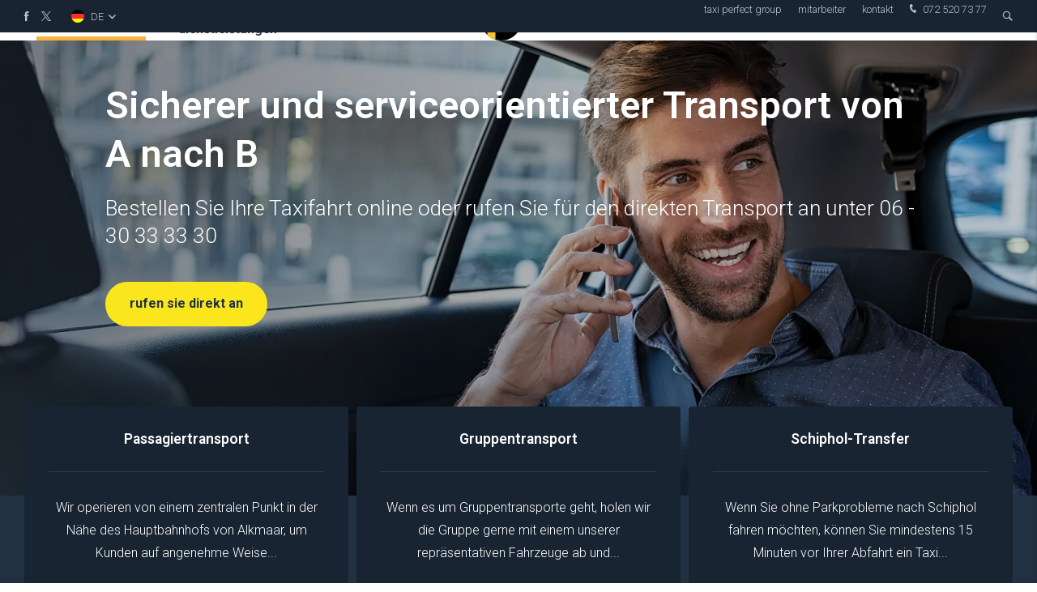

--- FILE ---
content_type: text/html; charset=UTF-8
request_url: https://www.taxiperfect.nl/home-de
body_size: 44996
content:
<!doctype html>
<html lang="de">
<head>
    <meta charset="UTF-8">
    <meta name="viewport" content="width=device-width, initial-scale=1, minimum-scale=1, maximum-scale=5,user-scalable=1">
    <meta http-equiv="X-UA-Compatible" content="ie=edge">
    <title>Taxi Perfect</title>

    <meta name="Robots" content="index, all, follow" />
<meta name="Revisit-after" content="7 days">
    
    <link rel="alternate" href="https://www.taxiperfect.nl/" hreflang="nl" />
<link rel="alternate" href="https://www.taxiperfect.nl/" hreflang="x-default" />
<link rel="alternate" href="https://www.taxiperfect.nl/home-en" hreflang="en" />
<link rel="alternate" href="https://www.taxiperfect.nl/home-de" hreflang="de" />

    
<meta property="og:title" content="Home">
<meta property="og:description" content="">
<meta property="og:image" content="https://www.taxiperfect.nl/media/15.svg">
<meta property="og:url" content="https://www.taxiperfect.nl/home-de">
<meta property="og:site_name" content="Taxi Perfect Alkmaar">


<meta property="og:type" content="website">
<meta property="og:street_address" content="Postfach 4001">
<meta property="og:postal_code" content="1801 HA">
<meta property="og:region" content="">
<meta property="og:country_name" content="Die Niederlande">
<meta property="og:email" content="contact@taxiperfect.nl">
<meta property="og:phone_number" content="072 520 73 77">
<meta property="og:website" content="https://www.taxiperfect.nl/">
<meta property="og:locale" content="de">


<meta name="twitter:card" content="summary">
<meta name="twitter:title" content="Home">
<meta name="twitter:description" content="">
        <meta name="twitter:image" content="https://www.taxiperfect.nl/media/15.svg">
        


<script type="application/ld+json">
    {
        "@context": "https://schema.org",
        "@type": "LocalBusiness",
        "image": [
            "https://www.taxiperfect.nl/media/15.svg"
        ],
        "name": "Taxi Perfect",
        "address": {
            "@type": "PostalAddress",
            "streetAddress": "Postfach 4001",
            "addressLocality": "Alkmaar",
            "addressRegion": "",
            "postalCode": "1801 HA",
            "addressCountry": "NL"
        },
                "geo": {
            "@type": "GeoCoordinates",
            "latitude": "52.630460",
            "longitude": "4.754060"
        },
        
        "url": "https://www.taxiperfect.nl/",
        "telephone": "0725207377"
    }
</script>


    
<meta name="theme-color" content="#213141">
<meta name="application-name" content="Taxi Perfect">

<link rel="icon" type="image/webp" sizes="32x32" href="/media-resize/ac421b6bdbfc52ac069e9469328c3c0f/favicon.webp">
<link rel="icon" type="image/webp" sizes="16x16" href="/media-resize/6a4a073caab18c98405cd3c10ae87b99/favicon.webp">

<link rel="apple-touch-icon" type="image/webp" sizes="114x114" href="/media-resize/2c9b8f4c8eeb082c98afd7731df5e8d7/favicon.webp">
<link rel="apple-touch-icon" type="image/webp" sizes="72x72" href="/media-resize/a86ce2296aaba5f343ccffbd8b856051/favicon.webp">
<link rel="apple-touch-icon" type="image/webp" sizes="57x57" href="/media-resize/63a5381558b85acbfb75927a86d33fdc/favicon.webp">

<link rel="shortcut icon" href="/media-resize/cf9472ad630fee7b4792db76df314a71/favicon.ico">

    <link href="//fonts.googleapis.com" rel="dns-prefetch" />

    <style>@font-face{font-family:swiper-icons;src:url("data:application/font-woff;charset=utf-8;base64, [base64]//wADZ2x5ZgAAAywAAADMAAAD2MHtryVoZWFkAAABbAAAADAAAAA2E2+eoWhoZWEAAAGcAAAAHwAAACQC9gDzaG10eAAAAigAAAAZAAAArgJkABFsb2NhAAAC0AAAAFoAAABaFQAUGG1heHAAAAG8AAAAHwAAACAAcABAbmFtZQAAA/gAAAE5AAACXvFdBwlwb3N0AAAFNAAAAGIAAACE5s74hXjaY2BkYGAAYpf5Hu/j+W2+MnAzMYDAzaX6QjD6/4//Bxj5GA8AuRwMYGkAPywL13jaY2BkYGA88P8Agx4j+/8fQDYfA1AEBWgDAIB2BOoAeNpjYGRgYNBh4GdgYgABEMnIABJzYNADCQAACWgAsQB42mNgYfzCOIGBlYGB0YcxjYGBwR1Kf2WQZGhhYGBiYGVmgAFGBiQQkOaawtDAoMBQxXjg/wEGPcYDDA4wNUA2CCgwsAAAO4EL6gAAeNpj2M0gyAACqxgGNWBkZ2D4/wMA+xkDdgAAAHjaY2BgYGaAYBkGRgYQiAHyGMF8FgYHIM3DwMHABGQrMOgyWDLEM1T9/w8UBfEMgLzE////P/5//f/V/xv+r4eaAAeMbAxwIUYmIMHEgKYAYjUcsDAwsLKxc3BycfPw8jEQA/[base64]/uznmfPFBNODM2K7MTQ45YEAZqGP81AmGGcF3iPqOop0r1SPTaTbVkfUe4HXj97wYE+yNwWYxwWu4v1ugWHgo3S1XdZEVqWM7ET0cfnLGxWfkgR42o2PvWrDMBSFj/IHLaF0zKjRgdiVMwScNRAoWUoH78Y2icB/yIY09An6AH2Bdu/UB+yxopYshQiEvnvu0dURgDt8QeC8PDw7Fpji3fEA4z/PEJ6YOB5hKh4dj3EvXhxPqH/SKUY3rJ7srZ4FZnh1PMAtPhwP6fl2PMJMPDgeQ4rY8YT6Gzao0eAEA409DuggmTnFnOcSCiEiLMgxCiTI6Cq5DZUd3Qmp10vO0LaLTd2cjN4fOumlc7lUYbSQcZFkutRG7g6JKZKy0RmdLY680CDnEJ+UMkpFFe1RN7nxdVpXrC4aTtnaurOnYercZg2YVmLN/d/gczfEimrE/fs/bOuq29Zmn8tloORaXgZgGa78yO9/cnXm2BpaGvq25Dv9S4E9+5SIc9PqupJKhYFSSl47+Qcr1mYNAAAAeNptw0cKwkAAAMDZJA8Q7OUJvkLsPfZ6zFVERPy8qHh2YER+3i/BP83vIBLLySsoKimrqKqpa2hp6+jq6RsYGhmbmJqZSy0sraxtbO3sHRydnEMU4uR6yx7JJXveP7WrDycAAAAAAAH//wACeNpjYGRgYOABYhkgZgJCZgZNBkYGLQZtIJsFLMYAAAw3ALgAeNolizEKgDAQBCchRbC2sFER0YD6qVQiBCv/H9ezGI6Z5XBAw8CBK/m5iQQVauVbXLnOrMZv2oLdKFa8Pjuru2hJzGabmOSLzNMzvutpB3N42mNgZGBg4GKQYzBhYMxJLMlj4GBgAYow/P/PAJJhLM6sSoWKfWCAAwDAjgbRAAB42mNgYGBkAIIbCZo5IPrmUn0hGA0AO8EFTQAA") format("woff");font-weight:400;font-style:normal}:root{--swiper-theme-color:#0071ff}.swiper-container{margin-left:auto;margin-right:auto;position:relative;overflow:hidden;list-style:none;padding:0;z-index:1}.swiper-container-vertical>.swiper-wrapper{flex-direction:column}.swiper-wrapper{position:relative;width:100%;height:100%;z-index:1;display:flex;transition-property:transform}.swiper-container-android .swiper-slide,.swiper-wrapper{transform:translate3d(0px, 0, 0)}.swiper-container-multirow>.swiper-wrapper{flex-wrap:wrap}.swiper-container-multirow-column>.swiper-wrapper{flex-wrap:wrap;flex-direction:column}.swiper-container-free-mode>.swiper-wrapper{transition-timing-function:ease-out;margin:0
auto}.swiper-slide{flex-shrink:0;width:100%;height:100%;position:relative;transition-property:transform}.swiper-slide-invisible-blank{visibility:hidden}.swiper-container-autoheight, .swiper-container-autoheight .swiper-slide{height:auto}.swiper-container-autoheight .swiper-wrapper{align-items:flex-start;transition-property:transform, height}.swiper-container-3d{perspective:1200px}.swiper-container-3d .swiper-cube-shadow, .swiper-container-3d .swiper-slide, .swiper-container-3d .swiper-slide-shadow-bottom, .swiper-container-3d .swiper-slide-shadow-left, .swiper-container-3d .swiper-slide-shadow-right, .swiper-container-3d .swiper-slide-shadow-top, .swiper-container-3d .swiper-wrapper{transform-style:preserve-3d}.swiper-container-3d .swiper-slide-shadow-bottom, .swiper-container-3d .swiper-slide-shadow-left, .swiper-container-3d .swiper-slide-shadow-right, .swiper-container-3d .swiper-slide-shadow-top{position:absolute;left:0;top:0;width:100%;height:100%;pointer-events:none;z-index:10}.swiper-container-3d .swiper-slide-shadow-left{background-image:linear-gradient(to left, rgba(0, 0, 0, .5), rgba(0, 0, 0, 0))}.swiper-container-3d .swiper-slide-shadow-right{background-image:linear-gradient(to right, rgba(0, 0, 0, .5), rgba(0, 0, 0, 0))}.swiper-container-3d .swiper-slide-shadow-top{background-image:linear-gradient(to top, rgba(0, 0, 0, .5), rgba(0, 0, 0, 0))}.swiper-container-3d .swiper-slide-shadow-bottom{background-image:linear-gradient(to bottom, rgba(0, 0, 0, .5), rgba(0, 0, 0, 0))}.swiper-container-css-mode>.swiper-wrapper{overflow:auto;scrollbar-width:none;-ms-overflow-style:none}.swiper-container-css-mode>.swiper-wrapper::-webkit-scrollbar{display:none}.swiper-container-css-mode>.swiper-wrapper>.swiper-slide{scroll-snap-align:start start}.swiper-container-horizontal.swiper-container-css-mode>.swiper-wrapper{scroll-snap-type:x mandatory}.swiper-container-vertical.swiper-container-css-mode>.swiper-wrapper{scroll-snap-type:y mandatory}:root{--swiper-navigation-size:44px}.swiper-button-next,.swiper-button-prev{position:absolute;top:50%;width:calc(var(--swiper-navigation-size) / 44 * 27);height:var(--swiper-navigation-size);margin-top:calc(-1 * var(--swiper-navigation-size) / 2);z-index:10;cursor:pointer;display:flex;align-items:center;justify-content:center;color:var(--swiper-navigation-color, var(--swiper-theme-color))}.swiper-button-next.swiper-button-disabled,.swiper-button-prev.swiper-button-disabled{opacity: .35;cursor:auto;pointer-events:none}.swiper-button-next:after,.swiper-button-prev:after{font-family:swiper-icons;font-size:var(--swiper-navigation-size);text-transform:none !important;letter-spacing:0;text-transform:none;font-variant:initial}.swiper-button-prev, .swiper-container-rtl .swiper-button-next{left:10px;right:auto}.swiper-button-prev:after, .swiper-container-rtl .swiper-button-next:after{content:'prev'}.swiper-button-next, .swiper-container-rtl .swiper-button-prev{right:10px;left:auto}.swiper-button-next:after, .swiper-container-rtl .swiper-button-prev:after{content:'next'}.swiper-button-next.swiper-button-white,.swiper-button-prev.swiper-button-white{--swiper-navigation-color:#fff}.swiper-button-next.swiper-button-black,.swiper-button-prev.swiper-button-black{--swiper-navigation-color:#000}.swiper-button-lock{display:none}.swiper-pagination{position:absolute;text-align:center;transition: .3s opacity;transform:translate3d(0, 0, 0);z-index:10}.swiper-pagination.swiper-pagination-hidden{opacity:0}.swiper-pagination-bullets-dynamic{overflow:hidden;font-size:0}.swiper-pagination-bullets-dynamic .swiper-pagination-bullet{transform:scale(.33);position:relative}.swiper-pagination-bullets-dynamic .swiper-pagination-bullet-active{transform:scale(1)}.swiper-pagination-bullets-dynamic .swiper-pagination-bullet-active-main{transform:scale(1)}.swiper-pagination-bullets-dynamic .swiper-pagination-bullet-active-prev{transform:scale(.66)}.swiper-pagination-bullets-dynamic .swiper-pagination-bullet-active-prev-prev{transform:scale(.33)}.swiper-pagination-bullets-dynamic .swiper-pagination-bullet-active-next{transform:scale(.66)}.swiper-pagination-bullets-dynamic .swiper-pagination-bullet-active-next-next{transform:scale(.33)}.swiper-pagination-bullet{width:8px;height:8px;display:inline-block;border-radius:100%;background:#000;opacity: .2}button.swiper-pagination-bullet{border:none;margin:0;padding:0;box-shadow:none;-webkit-appearance:none;-moz-appearance:none;appearance:none}.swiper-pagination-clickable .swiper-pagination-bullet{cursor:pointer}.swiper-pagination-bullet-active{opacity:1;background:var(--swiper-pagination-color, var(--swiper-theme-color))}.swiper-container-vertical>.swiper-pagination-bullets{right:10px;top:50%;transform:translate3d(0px, -50%, 0)}.swiper-container-vertical > .swiper-pagination-bullets .swiper-pagination-bullet{margin:6px
0;display:block}.swiper-container-vertical>.swiper-pagination-bullets.swiper-pagination-bullets-dynamic{top:50%;transform:translateY(-50%);width:8px}.swiper-container-vertical > .swiper-pagination-bullets.swiper-pagination-bullets-dynamic .swiper-pagination-bullet{display:inline-block;transition: .2s transform, .2s top}.swiper-container-horizontal > .swiper-pagination-bullets .swiper-pagination-bullet{margin:0
4px}.swiper-container-horizontal>.swiper-pagination-bullets.swiper-pagination-bullets-dynamic{left:50%;transform:translateX(-50%);white-space:nowrap}.swiper-container-horizontal > .swiper-pagination-bullets.swiper-pagination-bullets-dynamic .swiper-pagination-bullet{transition: .2s transform, .2s left}.swiper-container-horizontal.swiper-container-rtl > .swiper-pagination-bullets-dynamic .swiper-pagination-bullet{transition: .2s transform, .2s right}.swiper-pagination-progressbar{background:rgba(0, 0, 0, .25);position:absolute}.swiper-pagination-progressbar .swiper-pagination-progressbar-fill{background:var(--swiper-pagination-color, var(--swiper-theme-color));position:absolute;left:0;top:0;width:100%;height:100%;transform:scale(0);transform-origin:left top}.swiper-container-rtl .swiper-pagination-progressbar .swiper-pagination-progressbar-fill{transform-origin:right top}.swiper-container-horizontal>.swiper-pagination-progressbar,.swiper-container-vertical>.swiper-pagination-progressbar.swiper-pagination-progressbar-opposite{width:100%;height:4px;left:0;top:0}.swiper-container-horizontal>.swiper-pagination-progressbar.swiper-pagination-progressbar-opposite,.swiper-container-vertical>.swiper-pagination-progressbar{width:4px;height:100%;left:0;top:0}.swiper-pagination-white{--swiper-pagination-color:#fff}.swiper-pagination-black{--swiper-pagination-color:#000}.swiper-pagination-lock{display:none}.swiper-scrollbar{border-radius:10px;position:relative;-ms-touch-action:none;background:rgba(0, 0, 0, .1)}.swiper-container-horizontal>.swiper-scrollbar{position:absolute;left:1%;bottom:3px;z-index:50;height:5px;width:98%}.swiper-container-vertical>.swiper-scrollbar{position:absolute;right:3px;top:1%;z-index:50;width:5px;height:98%}.swiper-scrollbar-drag{height:100%;width:100%;position:relative;background:rgba(0, 0, 0, .5);border-radius:10px;left:0;top:0}.swiper-scrollbar-cursor-drag{cursor:move}.swiper-scrollbar-lock{display:none}.swiper-zoom-container{width:100%;height:100%;display:flex;justify-content:center;align-items:center;text-align:center}.swiper-zoom-container>canvas,.swiper-zoom-container>img,.swiper-zoom-container>svg{max-width:100%;max-height:100%;object-fit:contain}.swiper-slide-zoomed{cursor:move}.swiper-lazy-preloader{width:42px;height:42px;position:absolute;left:50%;top:50%;margin-left:-21px;margin-top:-21px;z-index:10;transform-origin:50%;animation:swiper-preloader-spin 1s infinite linear;box-sizing:border-box;border:4px
solid var(--swiper-preloader-color, var(--swiper-theme-color));border-radius:50%;border-top-color:transparent}.swiper-lazy-preloader-white{--swiper-preloader-color:#fff}.swiper-lazy-preloader-black{--swiper-preloader-color:#000}@keyframes swiper-preloader-spin{100%{transform:rotate(360deg)}}.swiper-container .swiper-notification{position:absolute;left:0;top:0;pointer-events:none;opacity:0;z-index:-1000}.swiper-container-fade.swiper-container-free-mode .swiper-slide{transition-timing-function:ease-out}.swiper-container-fade .swiper-slide{pointer-events:none;transition-property:opacity}.swiper-container-fade .swiper-slide .swiper-slide{pointer-events:none}.swiper-container-fade .swiper-slide-active, .swiper-container-fade .swiper-slide-active .swiper-slide-active{pointer-events:auto}.swiper-container-cube{overflow:visible}.swiper-container-cube .swiper-slide{pointer-events:none;-webkit-backface-visibility:hidden;backface-visibility:hidden;z-index:1;visibility:hidden;transform-origin:0 0;width:100%;height:100%}.swiper-container-cube .swiper-slide .swiper-slide{pointer-events:none}.swiper-container-cube.swiper-container-rtl .swiper-slide{transform-origin:100% 0}.swiper-container-cube .swiper-slide-active, .swiper-container-cube .swiper-slide-active .swiper-slide-active{pointer-events:auto}.swiper-container-cube .swiper-slide-active, .swiper-container-cube .swiper-slide-next, .swiper-container-cube .swiper-slide-next + .swiper-slide, .swiper-container-cube .swiper-slide-prev{pointer-events:auto;visibility:visible}.swiper-container-cube .swiper-slide-shadow-bottom, .swiper-container-cube .swiper-slide-shadow-left, .swiper-container-cube .swiper-slide-shadow-right, .swiper-container-cube .swiper-slide-shadow-top{z-index:0;-webkit-backface-visibility:hidden;backface-visibility:hidden}.swiper-container-cube .swiper-cube-shadow{position:absolute;left:0;bottom:0px;width:100%;height:100%;background:#000;opacity: .6;-webkit-filter:blur(50px);filter:blur(50px);z-index:0}.swiper-container-flip{overflow:visible}.swiper-container-flip .swiper-slide{pointer-events:none;-webkit-backface-visibility:hidden;backface-visibility:hidden;z-index:1}.swiper-container-flip .swiper-slide .swiper-slide{pointer-events:none}.swiper-container-flip .swiper-slide-active, .swiper-container-flip .swiper-slide-active .swiper-slide-active{pointer-events:auto}.swiper-container-flip .swiper-slide-shadow-bottom, .swiper-container-flip .swiper-slide-shadow-left, .swiper-container-flip .swiper-slide-shadow-right, .swiper-container-flip .swiper-slide-shadow-top{z-index:0;-webkit-backface-visibility:hidden;backface-visibility:hidden}:root{--f-button-width:40px;--f-button-height:40px;--f-button-border:0;--f-button-border-radius:0;--f-button-color:#374151;--f-button-bg:#f8f8f8;--f-button-shadow:none;--f-button-transition:all .15s ease;--f-button-transform:none;--f-button-outline-width:1px;--f-button-outline-color:rgba(0, 0, 0, .7);--f-button-svg-width:20px;--f-button-svg-height:20px;--f-button-svg-stroke-width:1.5;--f-button-svg-fill:none;--f-button-svg-filter:none;--f-button-svg-opacity:1;--f-button-svg-disabled-opacity: .5;--f-button-svg-transition:opacity .15s ease;--f-button-svg-transform:none}.f-button{width:var(--f-button-width);height:var(--f-button-height);border:var(--f-button-border);border-radius:var(--f-button-border-radius);color:var(--f-button-color);background:var(--f-button-bg);box-shadow:var(--f-button-shadow);transform:var(--f-button-transform);transition:var(--f-button-transition);backdrop-filter:var(--f-button-backdrop-filter);display:flex;justify-content:center;align-items:center;box-sizing:content-box;position:relative;margin:0;padding:0;pointer-events:all;cursor:pointer;overflow:hidden}@media (hover: hover){.f-button:hover:not([aria-disabled]){color:var(--f-button-hover-color, var(--f-button-color));background-color:var(--f-button-hover-bg, var(--f-button-bg))}}.f-button:active:not([aria-disabled]){color:var(--f-button-active-color, var(--f-button-hover-color, var(--f-button-color)));background-color:var(--f-button-active-bg, var(--f-button-hover-bg, var(--f-button-bg)))}.f-button:focus{outline:none}.f-button:focus-visible{outline:var(--f-button-outline-width) solid var(--f-button-outline-color);outline-offset:var(--f-button-outline-offset);position:relative;z-index:1}.f-button
svg{width:var(--f-button-svg-width);height:var(--f-button-svg-height);transform:var(--f-button-svg-transform);fill:var(--f-button-svg-fill);filter:var(--f-button-svg-filter);opacity:var(--f-button-svg-opacity, 1);transition:var(--f-button-svg-transition);stroke:currentColor;stroke-width:var(--f-button-svg-stroke-width);stroke-linecap:round;stroke-linejoin:round;pointer-events:none}.f-button[aria-disabled]{cursor:default}.f-button[aria-disabled] svg{opacity:var(--f-button-svg-disabled-opacity)}[data-panzoom-action=toggleFS] g:first-child{display:flex}[data-panzoom-action=toggleFS] g:last-child{display:none}.in-fullscreen [data-panzoom-action=toggleFS] g:first-child{display:none}.in-fullscreen [data-panzoom-action=toggleFS] g:last-child{display:flex}[data-autoplay-action=toggle] svg g:first-child{display:flex}[data-autoplay-action=toggle] svg g:last-child{display:none}.has-autoplay [data-autoplay-action=toggle] svg g:first-child{display:none}.has-autoplay [data-autoplay-action=toggle] svg g:last-child{display:flex}:fullscreen [data-fullscreen-action=toggle] svg [data-fullscreen-action=toggle] svg g:first-child{display:none}:fullscreen [data-fullscreen-action=toggle] svg [data-fullscreen-action=toggle] svg g:last-child{display:flex}:root{--f-spinner-color-1:rgba(0, 0, 0, .1);--f-spinner-color-2:rgba(17, 24, 28, .8);--f-spinner-width:50px;--f-spinner-height:50px;--f-spinner-border-radius:50%;--f-spinner-border-width:4px}.f-spinner{position:absolute;top:50%;left:50%;margin:calc(var(--f-spinner-width) * -.5) 0 0 calc(var(--f-spinner-height) * -.5);padding:0;width:var(--f-spinner-width);height:var(--f-spinner-height);border-radius:var(--f-spinner-border-radius);border:var(--f-spinner-border-width) solid var(--f-spinner-color-1);border-top-color:var(--f-spinner-color-2);animation:f-spinner .75s linear infinite,f-fadeIn .2s ease .2s both}@keyframes f-spinner{to{transform:rotate(360deg)}}.f-panzoom,.f-zoomable{position:relative;overflow:hidden;display:flex;align-items:center;flex-direction:column}.f-panzoom:before,.f-panzoom:after,.f-zoomable:before,.f-zoomable:after{display:block;content:""}.f-panzoom:not(.has-controls):before,.f-zoomable:not(.has-controls):before{margin-bottom:auto}.f-panzoom:after,.f-zoomable:after{margin-top:auto}.f-panzoom.in-fullscreen,.f-zoomable.in-fullscreen{position:fixed;top:0;left:0;margin:0!important;width:100%!important;height:100%!important;max-width:none!important;max-height:none!important;aspect-ratio:unset!important;z-index:9999}.f-panzoom__wrapper{position:relative;min-width:0;min-height:0;max-width:100%;max-height:100%}.f-panzoom__wrapper.will-zoom-out{cursor:zoom-out}.f-panzoom__wrapper.can-drag{cursor:move;cursor:grab}.f-panzoom__wrapper.will-zoom-in{cursor:zoom-in}.f-panzoom__wrapper.is-dragging{cursor:move;cursor:grabbing}.f-panzoom__wrapper.has-error{display:none}.f-panzoom__content{display:block;min-width:0;min-height:0;max-width:100%;max-height:100%}.f-panzoom__content.is-lazyloading,.f-panzoom__content.has-lazyerror{visibility:hidden}img.f-panzoom__content{width:auto;height:auto;vertical-align:top;object-fit:contain;transition:none;user-select:none}.f-panzoom__wrapper>.f-panzoom__content{visibility:hidden}.f-panzoom__viewport{display:block;position:absolute;top:0;left:0;width:100%;height:100%;z-index:1}.f-panzoom__viewport>.f-panzoom__content{width:100%;height:100%;object-fit:fill}picture.f-panzoom__content
img{vertical-align:top;width:100%;height:auto;max-height:100%;object-fit:contain;transition:none;user-select:none}.f-panzoom__protected{position:absolute;inset:0;z-index:1;user-select:none}html.with-panzoom-in-fullscreen{overflow:hidden}.f-fadeIn{animation:var(--f-transition-duration, .2s) var(--f-transition-easing, ease) var(--f-transition-delay, 0s) both f-fadeIn;z-index:2}.f-fadeOut{animation:var(--f-transition-duration, .2s) var(--f-transition-easing, ease) var(--f-transition-delay, 0s) both f-fadeOut;z-index:1}@keyframes f-fadeIn{0%{opacity:0}to{opacity:1}}@keyframes f-fadeOut{to{opacity:0}}.f-crossfadeIn{animation:var(--f-transition-duration, .2s) ease both f-crossfadeIn;z-index:2}.f-crossfadeOut{animation:calc(var(--f-transition-duration, .2s) * .2) ease calc(var(--f-transition-duration, .2s) * .8) both f-crossfadeOut;z-index:1}@keyframes f-crossfadeIn{0%{opacity:0}to{opacity:1}}@keyframes f-crossfadeOut{to{opacity:0}}.is-horizontal .f-slideIn.from-next{animation:var(--f-transition-duration, .85s) cubic-bezier(.16,1,.3,1) f-slideInNextX}.is-horizontal .f-slideIn.from-prev{animation:var(--f-transition-duration, .85s) cubic-bezier(.16,1,.3,1) f-slideInPrevX}.is-horizontal .f-slideOut.to-next{animation:var(--f-transition-duration, .85s) cubic-bezier(.16,1,.3,1) f-slideOutNextX}.is-horizontal .f-slideOut.to-prev{animation:var(--f-transition-duration, .85s) cubic-bezier(.16,1,.3,1) f-slideOutPrevX}@keyframes f-slideInPrevX{0%{transform:translate(calc(100% + var(--f-carousel-gap, 0)))}to{transform:translateZ(0)}}@keyframes f-slideInNextX{0%{transform:translate(calc(-100% - var(--f-carousel-gap, 0)))}to{transform:translateZ(0)}}@keyframes f-slideOutNextX{to{transform:translate(calc(-100% - var(--f-carousel-gap, 0)))}}@keyframes f-slideOutPrevX{to{transform:translate(calc(100% + var(--f-carousel-gap, 0)))}}.is-vertical .f-slideIn.from-next{animation:var(--f-transition-duration, .85s) cubic-bezier(.16,1,.3,1) f-slideInNextY}.is-vertical .f-slideIn.from-prev{animation:var(--f-transition-duration, .85s) cubic-bezier(.16,1,.3,1) f-slideInPrevY}.is-vertical .f-slideOut.to-next{animation:var(--f-transition-duration, .85s) cubic-bezier(.16,1,.3,1) f-slideOutNextY}.is-vertical .f-slideOut.to-prev{animation:var(--f-transition-duration, .85s) cubic-bezier(.16,1,.3,1) f-slideOutPrevY}@keyframes f-slideInPrevY{0%{transform:translateY(calc(100% + var(--f-carousel-gap, 0)))}to{transform:translateZ(0)}}@keyframes f-slideInNextY{0%{transform:translateY(calc(-100% - var(--f-carousel-gap, 0)))}to{transform:translateZ(0)}}@keyframes f-slideOutNextY{to{transform:translateY(calc(-100% - var(--f-carousel-gap, 0)))}}@keyframes f-slideOutPrevY{to{transform:translateY(calc(100% + var(--f-carousel-gap, 0)))}}.f-zoomInUp{animation:var(--f-transition-duration, .3s) ease both f-zoomInUp}.f-zoomOutDown{animation:var(--f-transition-duration, .3s) ease both f-zoomOutDown}@keyframes f-zoomInUp{0%{transform:scale(var(--f-zoomInUp-scale, .975)) translate3d(var(--f-zoomInUp-x, 0),var(--f-zoomInUp-y, 16px),0);opacity:var(--f-zoomInUp-opacity, 0)}to{transform:scale(1) translateZ(0);opacity:1}}@keyframes f-zoomOutDown{to{transform:scale(var(--f-zoomOutDown-scale, .975)) translate3d(var(--f-zoomOutDown-x, 0),var(--f-zoomOutDown-y, 16px),0);opacity:0}}.f-throwOutUp{animation:var(--f-throwOutUp-duration, .2s) ease-out both f-throwOutUp}.f-throwOutDown{animation:var(--f-throwOutDown-duration, .2s) ease-out both f-throwOutDown}@keyframes f-throwOutUp{to{transform:translate3d(0,calc(var(--f-throwOutUp-y, 150px) * -1),0);opacity:0}}@keyframes f-throwOutDown{to{transform:translate3d(0,var(--f-throwOutDown-y, 150px),0);opacity:0}}.has-iframe .f-html,.has-pdf .f-html,.has-gmap .f-html{width:100%;height:100%;min-height:1px;overflow:visible}.has-pdf .f-html,.has-gmap .f-html{padding:0}.f-html{position:relative;box-sizing:border-box;margin:var(--f-html-margin, 0);padding:var(--f-html-padding, 2rem);color:var(--f-html-color, currentColor);background:var(--f-html-bg)}.f-html.is-error{text-align:center}.f-iframe{display:block;margin:0;border:0;height:100%;width:100%}.f-caption{align-self:center;flex-shrink:0;margin:var(--f-caption-margin);padding:var(--f-caption-padding, 16px 8px);max-width:100%;max-height:calc(80vh - 100px);overflow:auto;overflow-wrap:anywhere;line-height:var(--f-caption-line-height);color:var(--f-caption-color);background:var(--f-caption-bg);font:var(--f-caption-font)}.has-html5video .f-html,.has-youtube .f-html,.has-vimeo .f-html{padding:0;width:100%;height:100%;min-height:1px;overflow:visible;max-width:var(--f-video-width, 960px);max-height:var(--f-video-height, 540px);aspect-ratio:var(--f-video-aspect-ratio);background:var(--f-video-bg, rgba(0, 0, 0, .9))}.f-html5video{border:0;display:block;height:100%;width:100%;background:transparent}.f-button.is-arrow{--f-button-width:var(--f-arrow-width, 46px);--f-button-height:var(--f-arrow-height, 46px);--f-button-svg-width:var(--f-arrow-svg-width, 24px);--f-button-svg-height:var(--f-arrow-svg-height, 24px);--f-button-svg-stroke-width:var(--f-arrow-svg-stroke-width, 1.75);--f-button-border-radius:var(--f-arrow-border-radius, unset);--f-button-bg:var(--f-arrow-bg, transparent);--f-button-hover-bg:var(--f-arrow-hover-bg, var(--f-arrow-bg));--f-button-active-bg:var(--f-arrow-active-bg, var(--f-arrow-hover-bg));--f-button-shadow:var(--f-arrow-shadow);--f-button-color:var(--f-arrow-color);--f-button-hover-color:var(--f-arrow-hover-color, var(--f-arrow-color));--f-button-active-color:var( --f-arrow-active-color, var(--f-arrow-hover-color) );overflow:visible}.f-button.is-arrow.is-prev,.f-button.is-arrow.is-next{position:absolute;transform:translate(0);z-index:20}.is-horizontal .f-button.is-arrow.is-prev,.is-horizontal .f-button.is-arrow.is-next{inset:50% auto auto;transform:translateY(-50%)}.is-horizontal.is-ltr .f-button.is-arrow.is-prev{left:var(--f-arrow-pos, 0)}.is-horizontal.is-ltr .f-button.is-arrow.is-next{right:var(--f-arrow-pos, 0)}.is-horizontal.is-rtl .f-button.is-arrow.is-prev{right:var(--f-arrow-pos, 0);transform:translateY(-50%) rotateY(180deg)}.is-horizontal.is-rtl .f-button.is-arrow.is-next{left:var(--f-arrow-pos, 0);transform:translateY(-50%) rotateY(180deg)}.is-vertical.is-ltr .f-button.is-arrow.is-prev,.is-vertical.is-rtl .f-button.is-arrow.is-prev{top:var(--f-arrow-pos, 0);right:auto;bottom:auto;left:50%;transform:translate(-50%)}.is-vertical.is-ltr .f-button.is-arrow.is-next,.is-vertical.is-rtl .f-button.is-arrow.is-next{top:auto;right:auto;bottom:var(--f-arrow-pos, 0);left:50%;transform:translate(-50%)}.is-vertical .f-button.is-arrow.is-prev svg,.is-vertical .f-button.is-arrow.is-next
svg{transform:rotate(90deg)}.f-carousel__toolbar{display:grid;grid-template-columns:1fr auto 1fr;margin:var(--f-toolbar-margin, 0);padding:var(--f-toolbar-padding, 8px);line-height:var(--f-toolbar-line-height);background:var(--f-toolbar-bg, none);box-shadow:var(--f-toolbar-shadow, none);backdrop-filter:var(--f-toolbar-backdrop-filter);position:relative;z-index:20;color:var(--f-toolbar-color, currentColor);font-size:var(--f-toolbar-font-size, 17px);font-weight:var(--f-toolbar-font-weight, inherit);font-family:var(--f-toolbar-font,-apple-system,BlinkMacSystemFont,"Segoe UI Adjusted","Segoe UI","Liberation Sans",sans-serif);text-shadow:var(--f-toolbar-text-shadow);text-align:center;font-variant-numeric:tabular-nums;-webkit-font-smoothing:subpixel-antialiased;white-space:nowrap;pointer-events:none}.f-carousel__toolbar.is-absolute{position:absolute;top:0;left:0;right:0}.f-carousel__toolbar__column{display:flex;flex-direction:row;flex-wrap:wrap;align-content:flex-start;gap:var(--f-toolbar-gap, 0)}.f-carousel__toolbar__column.is-left{display:flex;justify-self:flex-start;justify-content:flex-start}.f-carousel__toolbar__column.is-middle{display:flex;justify-content:center}.f-carousel__toolbar__column.is-right{display:flex;justify-self:flex-end;justify-content:flex-end;flex-flow:nowrap}.f-carousel__toolbar__column{pointer-events:none}.f-carousel__toolbar__column>*{pointer-events:all}.f-counter{position:relative;display:flex;flex-direction:row;cursor:default;user-select:none;margin:var(--f-counter-margin, 0);padding:var(--f-counter-padding, 4px);line-height:var(--f-counter-line-height);background:var(--f-counter-bg);border-radius:var(--f-counter-border-radius)}.f-counter
span{padding:0
var(--f-counter-gap, 4px)}:root{--f-thumbs-gap:8px;--f-thumbs-margin:0;--f-thumbs-padding-x:8px;--f-thumbs-padding-y:8px;--f-thumbs-z-index:1;--f-thumb-width:96px;--f-thumb-height:72px;--f-thumb-clip-width:46px;--f-thumb-extra-gap:16px;--f-thumb-fit:cover;--f-thumb-opacity:1;--f-thumb-transition:opacity .3s ease, transform .15s ease;--f-thumb-border:none;--f-thumb-border-radius:4px;--f-thumb-transfors:none;--f-thumb-shadow:none;--f-thumb-bg:linear-gradient(rgba(0, 0, 0, .1), rgba(0, 0, 0, .05));--f-thumb-focus-shadow:inset 0 0 0 .8px #222, inset 0 0 0 2.25px #fff;--f-thumb-selected-shadow:inset 0 0 0 .8px #222, inset 0 0 0 2.25px #fff}.f-thumbs{flex-shrink:0;margin:var(--f-thumbs-margin);padding:0;background:var(--f-thumbs-bg);-webkit-tap-highlight-color:transparent;user-select:none;transition:max-height .3s ease,max-width .3s ease;position:relative;overflow:hidden;z-index:var(--f-thumbs-z-index)}.f-thumbs.is-horizontal{max-height:calc(var(--f-carousel-slide-height) + var(--f-thumbs-padding-y) * 2 + var(--f-thumbs-gap) * 2)}.f-thumbs.is-vertical{max-width:calc(var(--f-carousel-slide-width) + var(--f-thumbs-padding-x) * 2 + var(--f-thumbs-gap) * 2)}.f-thumbs.is-ltr{direction:ltr}.f-thumbs.is-rtl{direction:rtl}.f-thumbs__viewport{margin:var(--f-thumbs-padding-y) var(--f-thumbs-padding-x);overflow:visible;display:grid}.f-thumbs.is-vertical .f-thumbs__viewport{height:calc(100% - var(--f-thumbs-padding-y) * 2)}.f-thumbs__slide{position:relative;box-sizing:border-box;grid-area:1/1;width:var(--f-carousel-slide-width);height:var(--f-carousel-slide-height);margin:0;padding:0;display:flex;align-items:center;flex-direction:column;cursor:pointer;overflow:visible}.f-thumbs__slide:hover
button{opacity:var(--f-thumb-hover-opacity, 1);transform:var(--f-thumb-hover-transform, none)}.f-thumbs__slide:hover button:after{border:var(--f-thumb-hover-border, none);box-shadow:var(--f-thumb-hover-shadow, var(--f-thumb-shadow))}.f-thumbs__slide
button{all:unset;margin:auto;padding:0;position:relative;overflow:visible;width:100%;height:100%;outline:none;transition:var(--f-thumb-transition);border-radius:var(--f-thumb-border-radius);opacity:var(--f-thumb-opacity);transform:var(--f-thumb-transform);background:var(--f-thumb-bg)}.f-thumbs__slide button:after{content:"";position:absolute;inset:0;z-index:1;transition:none;border-radius:inherit;border:var(--f-thumb-border);box-shadow:var(--f-thumb-shadow)}.f-thumbs__slide button:focus-within{opacity:var(--f-thumb-focus-opacity, 1);transform:var(--f-thumb-focus-transform, none)}.f-thumbs__slide button:focus-within:after{border:var(--f-thumb-focus-border, none);box-shadow:var(--f-thumb-focus-shadow, var(--f-thumb-shadow))}.f-thumbs__slide:active{opacity:var(--f-thumb-active-opacity, 1);transform:var(--f-thumb-active-transform, none)}.f-thumbs__slide:active:after{border:var(--f-thumb-active-border, none);box-shadow:var(--f-thumb-active-shadow, var(--f-thumb-shadow))}.f-thumbs__slide.is-selected{z-index:2}.f-thumbs__slide.is-selected
button{opacity:var(--f-thumb-selected-opacity, 1);transform:var(--f-thumb-selected-transform, none)}.f-thumbs__slide.is-selected button:after{border:var(--f-thumb-selected-border, none);box-shadow:var(--f-thumb-selected-shadow, var(--f-thumb-shadow))}.f-thumbs__slide
img{display:block;width:100%;height:100%;object-fit:var(--f-thumb-fit);border-radius:inherit;pointer-events:none}.f-thumbs__slide img.has-lazyerror{display:none}.f-thumbs.is-classic{--f-carousel-slide-width:var(--f-thumb-width);--f-carousel-slide-height:var(--f-thumb-height);--f-carousel-gap:var(--f-thumbs-gap)}.f-thumbs.is-modern{--f-carousel-slide-width:calc( var(--f-thumb-clip-width) + var(--f-thumbs-gap) );--f-carousel-slide-height:var(--f-thumb-height);--f-carousel-gap:0;--width-diff:calc((var(--f-thumb-width) - var(--f-thumb-clip-width)))}.f-thumbs.is-modern .f-thumbs__viewport{width:calc(100% + var(--f-carousel-slide-width) * 2);margin-inline:calc(var(--f-carousel-slide-width) * -1)}.f-thumbs.is-modern .f-thumbs__slide{--clip-shift:calc((var(--width-diff) * .5) * var(--progress));--clip-path:inset( 0 var(--clip-shift) round var(--f-thumb-border-radius, 0) );padding:0;overflow:visible;left:var(--shift, 0);will-change:left;transition:left var(--f-transition-duration) var(--f-transition-easing)}.f-thumbs.is-modern .f-thumbs__slide
button{display:block;margin-inline:50%;width:var(--f-thumb-width);clip-path:var(--clip-path);border:none;box-shadow:none;transition:clip-path var(--f-transition-duration) var(--f-transition-easing),opacity var(--f-thumb-transition-duration, .2s) var(--f-thumb-transition-easing, ease)}.f-thumbs.is-modern .f-thumbs__slide button:after{display:none}.f-thumbs.is-modern .f-thumbs__slide:focus:not(:focus-visible){outline:none}.f-thumbs.is-modern .f-thumbs__slide:focus-within:not(.is-selected) button:before{content:"";position:absolute;z-index:1;top:0;left:var(--clip-shift);bottom:0;right:var(--clip-shift);transition:border var(--f-transition-duration) var(--f-transition-easing),box-shadow var(--f-transition-duration) var(--f-transition-easing);border-radius:inherit;border:var(--f-thumb-focus-border, none);box-shadow:var(--f-thumb-focus-shadow, none)}.f-thumbs.is-modern{--f-transition-duration: .25s;--f-transition-easing:ease-out}.f-thumbs.is-modern.is-syncing{--f-transition-duration:0s}:root{--f-progressbar-height:3px;--f-progressbar-color:var(--f-carousel-theme-color, #575ad6);--f-progressbar-opacity:1;--f-progressbar-z-index:30}.f-progressbar{position:absolute;top:0;left:0;right:0;z-index:var(--f-progressbar-z-index);height:var(--f-progressbar-height);transform:scaleX(0);transform-origin:0;opacity:var(--f-progressbar-opacity);background:var(--f-progressbar-color);user-select:none;pointer-events:none;animation-name:f-progressbar;animation-play-state:running;animation-timing-function:linear}.f-progressbar:empty{display:block}button>.f-progressbar{--f-progressbar-height:100%;--f-progressbar-opacity: .2}@keyframes f-progressbar{0%{transform:scaleX(0)}to{transform:scaleX(1)}}[data-fullscreen-action=toggle] svg g:first-child{display:flex}[data-fullscreen-action=toggle] svg g:last-child{display:none}:fullscreen [data-fullscreen-action=toggle] svg g:first-child{display:none}:fullscreen [data-fullscreen-action=toggle] svg g:last-child{display:flex}.in-fullscreen-mode>.f-carousel{flex:1;min-width:0!important;min-height:0!important}html.with-fancybox{width:auto;overflow:visible;scroll-behavior:auto}html.with-fancybox body.hide-scrollbar{width:auto;margin-right:calc(var(--f-body-margin, 0px) + var(--f-scrollbar-compensate, 0px));overflow:hidden!important;overscroll-behavior-y:none}.fancybox__dialog{width:100%;height:100vh;max-height:unset;max-width:unset;padding:0;margin:0;border:0;overflow:hidden;background:transparent;touch-action:none}.fancybox__dialog:focus{outline:none}.fancybox__dialog::backdrop{opacity:0}@supports (height: 100dvh){.fancybox__dialog{height:100dvh}}.fancybox__dialog *:empty{display:block}div.fancybox__dialog{position:fixed;inset:0;z-index:1050}.fancybox__container{--fancybox-color:#dbdbdb;--fancybox-backdrop-bg:rgba(24, 24, 27, .95);--f-toolbar-margin:0;--f-toolbar-padding:8px;--f-toolbar-gap:0;--f-toolbar-color:#ddd;--f-toolbar-font-size:16px;--f-toolbar-font-weight:500;--f-toolbar-font:-apple-system, BlinkMacSystemFont, "Segoe UI Adjusted", "Segoe UI", "Liberation Sans", sans-serif;--f-toolbar-line-height:var(--f-button-height);--f-toolbar-text-shadow:1px 1px 1px rgba(0, 0, 0, .75);--f-toolbar-shadow:none;--f-toolbar-bg:none;--f-counter-margin:0;--f-counter-padding:0px
10px;--f-counter-gap:4px;--f-counter-line-height:var(--f-button-height);--f-carousel-gap:17px;--f-carousel-slide-width:100%;--f-carousel-slide-height:100%;--f-carousel-slide-padding:0;--f-carousel-slide-bg:unset;--f-html-color:#222;--f-html-bg:#fff;--f-error-color:#fff;--f-error-bg:#333;--f-caption-margin:0;--f-caption-padding:16px
8px;--f-caption-color:var(--fancybox-color, #dbdbdb);--f-caption-bg:transparent;--f-caption-font:inherit;--f-caption-line-height:1.375;--f-spinner-color-1:rgba(255, 255, 255, .2);--f-spinner-color-2:rgba(255, 255, 255, .8);--f-spinner-width:50px;--f-spinner-height:50px;--f-spinner-border-radius:50%;--f-spinner-border-width:4px;--f-progressbar-color:rgba(255, 255, 255);--f-button-width:46px;--f-button-height:46px;--f-button-color:#ddd;--f-button-hover-color:#fff;--f-button-outline-width:1px;--f-button-outline-color:rgba(255, 255, 255, .75);--f-button-outline-offset:0px;--f-button-bg:rgba(54, 54, 54, .75);--f-button-border:0;--f-button-border-radius:0;--f-button-shadow:none;--f-button-transition:all .2s ease;--f-button-transform:none;--f-button-svg-width:24px;--f-button-svg-height:24px;--f-button-svg-stroke-width:1.75;--f-button-svg-filter:drop-shadow(1px 1px 1px rgba(24, 24, 27, .01)), drop-shadow(1px 2px 1px rgba(24, 24, 27, .05));--f-button-svg-fill:none;--f-button-svg-disabled-opacity: .5;--f-arrow-pos:32px;--f-arrow-width:50px;--f-arrow-height:50px;--f-arrow-svg-width:24px;--f-arrow-svg-height:24px;--f-arrow-svg-stroke-width:2;--f-arrow-border-radius:50%;--f-arrow-bg:rgba(54, 54, 54, .65);--f-arrow-color:#ddd;--f-arrow-hover-color:#fff;--f-close-button-width:34px;--f-close-button-height:34px;--f-close-border-radius:4px;--f-close-button-color:#fff;--f-close-button-hover-color:#fff;--f-close-button-bg:transparent;--f-close-button-hover-bg:transparent;--f-close-button-active-bg:transparent;--f-close-button-svg-width:22px;--f-close-button-svg-height:22px;--f-thumbs-margin:0px;--f-thumbs-padding-x:8px;--f-thumbs-padding-y:8px;--f-thumbs-bg:none;--f-thumb-transition:all .2s ease;--f-thumb-width:94px;--f-thumb-height:76px;--f-thumb-opacity:1;--f-thumb-border:none;--f-thumb-shadow:none;--f-thumb-transform:none;--f-thumb-focus-opacity:1;--f-thumb-focus-border:none;--f-thumb-focus-shadow:inset 0 0 0 2px rgba(255, 255, 255, .65);--f-thumb-focus-transform:none;--f-thumb-hover-opacity:1;--f-thumb-hover-border:none;--f-thumb-hover-transform:none;--f-thumb-active-opacity:var(--f-thumb-hover-opacity);--f-thumb-active-border:var(--f-thumb-hover-border);--f-thumb-active-transform:var(--f-thumb-hover-transform);--f-thumb-selected-opacity:1;--f-thumb-selected-border:none;--f-thumb-selected-shadow:inset 0 0 0 2px #fff;--f-thumb-selected-transform:none}.fancybox__container[theme=light]{--fancybox-color:#222;--fancybox-backdrop-bg:rgba(255, 255, 255, .97);--f-toolbar-color:var(--fancybox-color, #222);--f-toolbar-text-shadow:none;--f-toolbar-font-weight:400;--f-html-color:var(--fancybox-color, #222);--f-html-bg:#fff;--f-error-color:#555;--f-error-bg:#fff;--f-video-bg:#fff;--f-caption-color:#333;--f-spinner-color-1:rgba(0, 0, 0, .2);--f-spinner-color-2:rgba(0, 0, 0, .8);--f-spinner-border-width:3.5px;--f-progressbar-color:rgba(111, 111, 116);--f-button-color:#333;--f-button-hover-color:#000;--f-button-outline-color:rgba(0, 0, 0, .85);--f-button-bg:rgba(255, 255, 255, .85);--f-button-svg-stroke-width:1.3;--f-button-svg-filter:none;--f-arrow-bg:rgba(255, 255, 255, .85);--f-arrow-color:#333;--f-arrow-hover-color:#000;--f-arrow-svg-stroke-width:1.3;--f-close-button-color:#555;--f-close-button-hover-color:#000;--f-thumb-bg:linear-gradient(#ebeff2, #e2e8f0);--f-thumb-focus-shadow:0 0 0 1.8px #fff, 0px 0px 0px 2.25px #888;--f-thumb-selected-shadow:0 0 0 1.8px #fff, 0px 0px 0px 2.25px #000}.fancybox__container{position:absolute;inset:0;overflow:hidden;display:flex;flex-direction:column}.fancybox__container:focus{outline:none}.fancybox__container.has-vertical-thumbs{flex-direction:row-reverse}.fancybox__container.has-vertical-thumbs:not(.is-closing) .fancybox__viewport{overflow-x:clip;overflow-y:visible}.fancybox__container>*:not(.fancybox__carousel),.fancybox__container .fancybox__carousel>*:not(.fancybox__viewport),.fancybox__container .fancybox__carousel>.fancybox__viewport>.fancybox__slide:not(.is-selected),.fancybox__container .fancybox__carousel>.fancybox__viewport>.fancybox__slide.is-selected>*:not(.f-html,.f-panzoom__wrapper,.f-spinner){opacity:var(--f-drag-opacity, 1)}.fancybox__container:not(.is-ready,.is-hiding){visibility:hidden}.fancybox__container.is-revealing>*:not(.fancybox__carousel),.fancybox__container.is-revealing .fancybox__carousel>*:not(.fancybox__viewport),.fancybox__container.is-revealing .fancybox__carousel>.fancybox__viewport>.fancybox__slide:not(.is-selected),.fancybox__container.is-revealing .fancybox__carousel>.fancybox__viewport>.fancybox__slide.is-selected>*:not(.f-html,.f-panzoom__wrapper,.f-spinner){animation:var(--f-interface-enter-duration, .35s) ease none f-fadeIn}.fancybox__container.is-hiding>*:not(.fancybox__carousel),.fancybox__container.is-hiding .fancybox__carousel>*:not(.fancybox__viewport),.fancybox__container.is-hiding .fancybox__carousel>.fancybox__viewport>.fancybox__slide:not(.is-selected),.fancybox__container.is-hiding .fancybox__carousel>.fancybox__viewport>.fancybox__slide.is-selected>*:not(.f-html,.f-panzoom__wrapper){animation:var(--f-interface-exit-duration, .35s) ease forwards f-fadeOut}.fancybox__container.is-idle .f-carousel__toolbar{pointer-events:none;opacity:0}.fancybox__container.is-idle .f-button.is-arrow{opacity:0}.fancybox__container.is-idle.is-ready .f-carousel__toolbar{pointer-events:none;animation:.15s ease-out both f-fadeOut}.fancybox__container.is-idle.is-ready .f-button.is-arrow{animation:.15s ease-out both f-fadeOut}.fancybox__backdrop{position:fixed;inset:0;z-index:-1;background:var(--fancybox-backdrop-bg)}.fancybox__carousel{flex:1;display:flex;flex-direction:column;min-height:0;min-width:0;position:relative;z-index:10;overflow-y:visible;overflow-x:clip}.fancybox__carousel.is-vertical{--f-carousel-slide-height:100%}.fancybox__carousel.is-ltr{direction:ltr}.fancybox__carousel.is-rtl{direction:rtl}.fancybox__carousel>.f-button.is-arrow:before{position:absolute;content:"";inset:-30px;z-index:1}.fancybox__viewport{display:grid;flex:1;min-height:0;min-width:0;position:relative;overflow:visible;transform:translate3d(0,var(--f-drag-offset, 0),0)}.fancybox__viewport.is-draggable{cursor:move;cursor:grab}.fancybox__viewport.is-dragging{cursor:move;cursor:grabbing}.fancybox__viewport [data-selectable],.fancybox__viewport [contenteditable]{cursor:auto}.fancybox__slide{box-sizing:border-box;position:relative;grid-area:1/1;display:flex;align-items:center;flex-direction:column;width:var(--f-carousel-slide-width);height:var(--f-carousel-slide-height);min-width:0;min-height:0;max-width:100%;margin:0;padding:var(--f-carousel-slide-padding);background:var(--f-carousel-slide-bg);backface-visibility:hidden;transform:translateZ(0);will-change:transform}.fancybox__slide:before,.fancybox__slide:after{display:block;content:""}.fancybox__slide:before{margin-bottom:auto}.fancybox__slide:after{margin-top:auto}.fancybox__slide.is-selected{z-index:1}.fancybox__slide.f-zoomable{overflow:visible}.fancybox__slide.has-error{--f-html-color:var(--f-error-color, --f-html-color);--f-html-bg:var(--f-error-bg, --f-html-bg)}.fancybox__slide.has-html{overflow:auto;padding:8px}.fancybox__slide.has-close-btn{padding-top:34px}.fancybox__slide.has-controls:before{margin:0}.fancybox__slide .f-spinner{cursor:pointer}.fancybox__container.is-closing .f-caption,.fancybox__slide.is-loading .f-caption{visibility:hidden}.fancybox__container.is-closing
.fancybox__carousel{overflow:visible}.f-button.is-close-button{--f-button-width:var(--f-close-button-width);--f-button-height:var(--f-close-button-height);--f-button-border-radius:var(--f-close-border-radius);--f-button-color:var(--f-close-button-color);--f-button-hover-color:var(--f-close-button-hover-color);--f-button-bg:var(--f-close-button-bg);--f-button-hover-bg:var(--f-close-button-hover-bg);--f-button-active-bg:var(--f-close-button-active-bg);--f-button-svg-width:var(--f-close-button-svg-width);--f-button-svg-height:var(--f-close-button-svg-height);position:absolute;top:calc(var(--f-button-height) * -1);right:0;z-index:40}html{font-family:sans-serif;-ms-text-size-adjust:100%;-webkit-text-size-adjust:100%}body{margin:0}article,aside,details,figcaption,figure,footer,header,hgroup,main,menu,nav,section,summary{display:block}audio,canvas,progress,video{display:inline-block;vertical-align:baseline}audio:not([controls]){display:none;height:0}[hidden],template{display:none}a{background-color:rgba(0,0,0,0)}a:active,a:hover{outline:0}abbr[title]{border-bottom:1px dotted}b,strong{font-weight:bold}dfn{font-style:italic}h1{font-size:2em;margin:.67em 0}mark{background:#ff0;color:#000}small{font-size:80%}sub,sup{font-size:75%;line-height:0;position:relative;vertical-align:baseline}sup{top:-0.5em}sub{bottom:-0.25em}img{border:0}svg:not(:root){overflow:hidden}figure{margin:1em
40px}hr{box-sizing:content-box;height:0}pre{overflow:auto}code,kbd,pre,samp{font-family:monospace,monospace;font-size:1em}button,input,optgroup,select,textarea{color:inherit;font:inherit;margin:0}button{overflow:visible}button,select{text-transform:none}button,html input[type=button],input[type=reset],input[type=submit]{-webkit-appearance:button;cursor:pointer}button[disabled],html input[disabled]{cursor:default}button::-moz-focus-inner,input::-moz-focus-inner{border:0;padding:0}input{line-height:normal}input[type=checkbox],input[type=radio]{box-sizing:border-box;padding:0}input[type=number]::-webkit-inner-spin-button,input[type=number]::-webkit-outer-spin-button{height:auto}input[type=search]{-webkit-appearance:textfield;box-sizing:content-box}input[type=search]::-webkit-search-cancel-button,input[type=search]::-webkit-search-decoration{-webkit-appearance:none}fieldset{border:1px
solid silver;margin:0
2px;padding:.35em .625em .75em}legend{border:0;padding:0}textarea{overflow:auto}optgroup{font-weight:bold}table{border-collapse:collapse;border-spacing:0}td,th{padding:0}@view-transition{navigation:auto}html{box-sizing:border-box}*,*:before,*:after{box-sizing:inherit}body{backface-visibility:hidden;--bodyTop:calc(var(--topbarHeightOriginal, 0px) + var(--menubarHeightOriginal, 0px));--fixedTop:calc(var(--topbarHeight, 0px) + var(--menubarHeight, 0px));--menubarCorrection:0px;padding-top:var(--bodyTop)}a{transition:color .3s,background .3s}ul:not(.browser-default){padding-left:0;list-style-type:none}ul:not(.browser-default)>li{list-style-type:none}.no-select{user-select:none}.z-depth-1,.side-nav,.dropdown-content{box-shadow:0 2px 2px 0 rgba(0,0,0,.14),0 1px 5px 0 rgba(0,0,0,.12),0 3px 1px -2px rgba(0,0,0,.2)}.z-depth-1-half{box-shadow:0 3px 3px 0 rgba(0,0,0,.14),0 1px 7px 0 rgba(0,0,0,.12),0 3px 1px -1px rgba(0,0,0,.2)}.z-depth-2{box-shadow:0 4px 5px 0 rgba(0,0,0,.14),0 1px 10px 0 rgba(0,0,0,.12),0 2px 4px -1px rgba(0,0,0,.3)}.z-depth-3{box-shadow:0 6px 10px 0 rgba(0,0,0,.14),0 1px 18px 0 rgba(0,0,0,.12),0 3px 5px -1px rgba(0,0,0,.3)}.z-depth-4{box-shadow:0 8px 10px 1px rgba(0,0,0,.14),0 3px 14px 2px rgba(0,0,0,.12),0 5px 5px -3px rgba(0,0,0,.3)}.z-depth-5{box-shadow:0 16px 24px 2px rgba(0,0,0,.14),0 6px 30px 5px rgba(0,0,0,.12),0 8px 10px -5px rgba(0,0,0,.3)}.valign-wrapper{display:flex;align-items:center}.clearfix{clear:both}.hide{display:none !important}.left-align{text-align:left}.right-align{text-align:right}.center,.center-align{text-align:center}.left{float:left !important}.right{float:right !important}.no-select{user-select:none}.circle{border-radius:50%}.center-block{display:block;margin-left:auto;margin-right:auto}.truncate{display:block;white-space:nowrap;overflow:hidden;text-overflow:ellipsis}.no-padding{padding:0
!important}table,th,td{border:none}table{width:100%;display:table}table.bordered>thead>tr,table.bordered>tbody>tr{border-bottom:1px solid #d0d0d0}table.striped>tbody>tr:nth-child(odd){background-color:#f2f2f2}table.striped>tbody>tr>td{border-radius:0}table.highlight>tbody>tr{transition:background-color .25s ease}table.highlight>tbody>tr:hover{background-color:#f2f2f2}table.centered thead tr th,table.centered tbody tr
td{text-align:center}thead{border-bottom:1px solid #d0d0d0}td,th{padding:15px
5px;display:table-cell;text-align:left;vertical-align:middle;border-radius:2px}@media only screen and (max-width : 992px){table.responsive-table{width:100%;border-collapse:collapse;border-spacing:0;display:block;position:relative}table.responsive-table td:empty:before{content:" "}table.responsive-table th,table.responsive-table
td{margin:0;vertical-align:top}table.responsive-table
th{text-align:left}table.responsive-table
thead{display:block;float:left}table.responsive-table thead
tr{display:block;padding:0
10px 0 0}table.responsive-table thead tr th::before{content:" "}table.responsive-table
tbody{display:block;width:auto;position:relative;overflow-x:auto;white-space:nowrap}table.responsive-table tbody
tr{display:inline-block;vertical-align:top}table.responsive-table
th{display:block;text-align:right}table.responsive-table
td{display:block;min-height:1.25em;text-align:left}table.responsive-table
tr{padding:0
10px}table.responsive-table
thead{border:0;border-right:1px solid #d0d0d0}table.responsive-table.bordered
th{border-bottom:0;border-left:0}table.responsive-table.bordered
td{border-left:0;border-right:0;border-bottom:0}table.responsive-table.bordered
tr{border:0}table.responsive-table.bordered tbody
tr{border-right:1px solid #d0d0d0}}.container{margin:0
auto;max-width:1280px;width:90%}@media only screen and (min-width : 601px){.container{width:85%}}@media only screen and (min-width : 993px){.container{width:70%}}.container
.row{margin-left:-0.75rem;margin-right:-0.75rem}.section{padding-top:1rem;padding-bottom:1rem}.section.no-pad{padding:0}.section.no-pad-bot{padding-bottom:0}.section.no-pad-top{padding-top:0}.row{margin-left:auto;margin-right:auto;margin-bottom:20px}.row:after{content:"";display:table;clear:both}.row
.col{float:left;box-sizing:border-box;padding:0
.75rem;min-height:1px}.row .col[class*=push-],.row .col[class*=pull-]{position:relative}.row
.col.s1{width:8.3333333333%;margin-left:auto;left:auto;right:auto}.row
.col.s2{width:16.6666666667%;margin-left:auto;left:auto;right:auto}.row
.col.s3{width:25%;margin-left:auto;left:auto;right:auto}.row
.col.s4{width:33.3333333333%;margin-left:auto;left:auto;right:auto}.row
.col.s5{width:41.6666666667%;margin-left:auto;left:auto;right:auto}.row
.col.s6{width:50%;margin-left:auto;left:auto;right:auto}.row
.col.s7{width:58.3333333333%;margin-left:auto;left:auto;right:auto}.row
.col.s8{width:66.6666666667%;margin-left:auto;left:auto;right:auto}.row
.col.s9{width:75%;margin-left:auto;left:auto;right:auto}.row
.col.s10{width:83.3333333333%;margin-left:auto;left:auto;right:auto}.row
.col.s11{width:91.6666666667%;margin-left:auto;left:auto;right:auto}.row
.col.s12{width:100%;margin-left:auto;left:auto;right:auto}.row .col.offset-s1{margin-left:8.3333333333%}.row .col.pull-s1{right:8.3333333333%}.row .col.push-s1{left:8.3333333333%}.row .col.offset-s2{margin-left:16.6666666667%}.row .col.pull-s2{right:16.6666666667%}.row .col.push-s2{left:16.6666666667%}.row .col.offset-s3{margin-left:25%}.row .col.pull-s3{right:25%}.row .col.push-s3{left:25%}.row .col.offset-s4{margin-left:33.3333333333%}.row .col.pull-s4{right:33.3333333333%}.row .col.push-s4{left:33.3333333333%}.row .col.offset-s5{margin-left:41.6666666667%}.row .col.pull-s5{right:41.6666666667%}.row .col.push-s5{left:41.6666666667%}.row .col.offset-s6{margin-left:50%}.row .col.pull-s6{right:50%}.row .col.push-s6{left:50%}.row .col.offset-s7{margin-left:58.3333333333%}.row .col.pull-s7{right:58.3333333333%}.row .col.push-s7{left:58.3333333333%}.row .col.offset-s8{margin-left:66.6666666667%}.row .col.pull-s8{right:66.6666666667%}.row .col.push-s8{left:66.6666666667%}.row .col.offset-s9{margin-left:75%}.row .col.pull-s9{right:75%}.row .col.push-s9{left:75%}.row .col.offset-s10{margin-left:83.3333333333%}.row .col.pull-s10{right:83.3333333333%}.row .col.push-s10{left:83.3333333333%}.row .col.offset-s11{margin-left:91.6666666667%}.row .col.pull-s11{right:91.6666666667%}.row .col.push-s11{left:91.6666666667%}.row .col.offset-s12{margin-left:100%}.row .col.pull-s12{right:100%}.row .col.push-s12{left:100%}@media only screen and (min-width : 601px){.row
.col.m1{width:8.3333333333%;margin-left:auto;left:auto;right:auto}.row
.col.m2{width:16.6666666667%;margin-left:auto;left:auto;right:auto}.row
.col.m3{width:25%;margin-left:auto;left:auto;right:auto}.row
.col.m4{width:33.3333333333%;margin-left:auto;left:auto;right:auto}.row
.col.m5{width:41.6666666667%;margin-left:auto;left:auto;right:auto}.row
.col.m6{width:50%;margin-left:auto;left:auto;right:auto}.row
.col.m7{width:58.3333333333%;margin-left:auto;left:auto;right:auto}.row
.col.m8{width:66.6666666667%;margin-left:auto;left:auto;right:auto}.row
.col.m9{width:75%;margin-left:auto;left:auto;right:auto}.row
.col.m10{width:83.3333333333%;margin-left:auto;left:auto;right:auto}.row
.col.m11{width:91.6666666667%;margin-left:auto;left:auto;right:auto}.row
.col.m12{width:100%;margin-left:auto;left:auto;right:auto}.row .col.offset-m1{margin-left:8.3333333333%}.row .col.pull-m1{right:8.3333333333%}.row .col.push-m1{left:8.3333333333%}.row .col.offset-m2{margin-left:16.6666666667%}.row .col.pull-m2{right:16.6666666667%}.row .col.push-m2{left:16.6666666667%}.row .col.offset-m3{margin-left:25%}.row .col.pull-m3{right:25%}.row .col.push-m3{left:25%}.row .col.offset-m4{margin-left:33.3333333333%}.row .col.pull-m4{right:33.3333333333%}.row .col.push-m4{left:33.3333333333%}.row .col.offset-m5{margin-left:41.6666666667%}.row .col.pull-m5{right:41.6666666667%}.row .col.push-m5{left:41.6666666667%}.row .col.offset-m6{margin-left:50%}.row .col.pull-m6{right:50%}.row .col.push-m6{left:50%}.row .col.offset-m7{margin-left:58.3333333333%}.row .col.pull-m7{right:58.3333333333%}.row .col.push-m7{left:58.3333333333%}.row .col.offset-m8{margin-left:66.6666666667%}.row .col.pull-m8{right:66.6666666667%}.row .col.push-m8{left:66.6666666667%}.row .col.offset-m9{margin-left:75%}.row .col.pull-m9{right:75%}.row .col.push-m9{left:75%}.row .col.offset-m10{margin-left:83.3333333333%}.row .col.pull-m10{right:83.3333333333%}.row .col.push-m10{left:83.3333333333%}.row .col.offset-m11{margin-left:91.6666666667%}.row .col.pull-m11{right:91.6666666667%}.row .col.push-m11{left:91.6666666667%}.row .col.offset-m12{margin-left:100%}.row .col.pull-m12{right:100%}.row .col.push-m12{left:100%}}@media only screen and (min-width : 993px){.row
.col.l1{width:8.3333333333%;margin-left:auto;left:auto;right:auto}.row
.col.l2{width:16.6666666667%;margin-left:auto;left:auto;right:auto}.row
.col.l3{width:25%;margin-left:auto;left:auto;right:auto}.row
.col.l4{width:33.3333333333%;margin-left:auto;left:auto;right:auto}.row
.col.l5{width:41.6666666667%;margin-left:auto;left:auto;right:auto}.row
.col.l6{width:50%;margin-left:auto;left:auto;right:auto}.row
.col.l7{width:58.3333333333%;margin-left:auto;left:auto;right:auto}.row
.col.l8{width:66.6666666667%;margin-left:auto;left:auto;right:auto}.row
.col.l9{width:75%;margin-left:auto;left:auto;right:auto}.row
.col.l10{width:83.3333333333%;margin-left:auto;left:auto;right:auto}.row
.col.l11{width:91.6666666667%;margin-left:auto;left:auto;right:auto}.row
.col.l12{width:100%;margin-left:auto;left:auto;right:auto}.row .col.offset-l1{margin-left:8.3333333333%}.row .col.pull-l1{right:8.3333333333%}.row .col.push-l1{left:8.3333333333%}.row .col.offset-l2{margin-left:16.6666666667%}.row .col.pull-l2{right:16.6666666667%}.row .col.push-l2{left:16.6666666667%}.row .col.offset-l3{margin-left:25%}.row .col.pull-l3{right:25%}.row .col.push-l3{left:25%}.row .col.offset-l4{margin-left:33.3333333333%}.row .col.pull-l4{right:33.3333333333%}.row .col.push-l4{left:33.3333333333%}.row .col.offset-l5{margin-left:41.6666666667%}.row .col.pull-l5{right:41.6666666667%}.row .col.push-l5{left:41.6666666667%}.row .col.offset-l6{margin-left:50%}.row .col.pull-l6{right:50%}.row .col.push-l6{left:50%}.row .col.offset-l7{margin-left:58.3333333333%}.row .col.pull-l7{right:58.3333333333%}.row .col.push-l7{left:58.3333333333%}.row .col.offset-l8{margin-left:66.6666666667%}.row .col.pull-l8{right:66.6666666667%}.row .col.push-l8{left:66.6666666667%}.row .col.offset-l9{margin-left:75%}.row .col.pull-l9{right:75%}.row .col.push-l9{left:75%}.row .col.offset-l10{margin-left:83.3333333333%}.row .col.pull-l10{right:83.3333333333%}.row .col.push-l10{left:83.3333333333%}.row .col.offset-l11{margin-left:91.6666666667%}.row .col.pull-l11{right:91.6666666667%}.row .col.push-l11{left:91.6666666667%}.row .col.offset-l12{margin-left:100%}.row .col.pull-l12{right:100%}.row .col.push-l12{left:100%}}@media only screen and (min-width : 1401px){.row
.col.xl1{width:8.3333333333%;margin-left:auto;left:auto;right:auto}.row
.col.xl2{width:16.6666666667%;margin-left:auto;left:auto;right:auto}.row
.col.xl3{width:25%;margin-left:auto;left:auto;right:auto}.row
.col.xl4{width:33.3333333333%;margin-left:auto;left:auto;right:auto}.row
.col.xl5{width:41.6666666667%;margin-left:auto;left:auto;right:auto}.row
.col.xl6{width:50%;margin-left:auto;left:auto;right:auto}.row
.col.xl7{width:58.3333333333%;margin-left:auto;left:auto;right:auto}.row
.col.xl8{width:66.6666666667%;margin-left:auto;left:auto;right:auto}.row
.col.xl9{width:75%;margin-left:auto;left:auto;right:auto}.row
.col.xl10{width:83.3333333333%;margin-left:auto;left:auto;right:auto}.row
.col.xl11{width:91.6666666667%;margin-left:auto;left:auto;right:auto}.row
.col.xl12{width:100%;margin-left:auto;left:auto;right:auto}.row .col.offset-xl1{margin-left:8.3333333333%}.row .col.pull-xl1{right:8.3333333333%}.row .col.push-xl1{left:8.3333333333%}.row .col.offset-xl2{margin-left:16.6666666667%}.row .col.pull-xl2{right:16.6666666667%}.row .col.push-xl2{left:16.6666666667%}.row .col.offset-xl3{margin-left:25%}.row .col.pull-xl3{right:25%}.row .col.push-xl3{left:25%}.row .col.offset-xl4{margin-left:33.3333333333%}.row .col.pull-xl4{right:33.3333333333%}.row .col.push-xl4{left:33.3333333333%}.row .col.offset-xl5{margin-left:41.6666666667%}.row .col.pull-xl5{right:41.6666666667%}.row .col.push-xl5{left:41.6666666667%}.row .col.offset-xl6{margin-left:50%}.row .col.pull-xl6{right:50%}.row .col.push-xl6{left:50%}.row .col.offset-xl7{margin-left:58.3333333333%}.row .col.pull-xl7{right:58.3333333333%}.row .col.push-xl7{left:58.3333333333%}.row .col.offset-xl8{margin-left:66.6666666667%}.row .col.pull-xl8{right:66.6666666667%}.row .col.push-xl8{left:66.6666666667%}.row .col.offset-xl9{margin-left:75%}.row .col.pull-xl9{right:75%}.row .col.push-xl9{left:75%}.row .col.offset-xl10{margin-left:83.3333333333%}.row .col.pull-xl10{right:83.3333333333%}.row .col.push-xl10{left:83.3333333333%}.row .col.offset-xl11{margin-left:91.6666666667%}.row .col.pull-xl11{right:91.6666666667%}.row .col.push-xl11{left:91.6666666667%}.row .col.offset-xl12{margin-left:100%}.row .col.pull-xl12{right:100%}.row .col.push-xl12{left:100%}}.dropdown-content{background-color:#fff;margin:0;display:none;min-width:100px;max-height:650px;overflow-y:auto;opacity:0;position:absolute;z-index:999;will-change:width,height}.dropdown-content
li{clear:both;color:rgba(0,0,0,.87);cursor:pointer;min-height:50px;line-height:1.5rem;width:100%;text-align:left;text-transform:none}.dropdown-content li:hover,.dropdown-content li.active,.dropdown-content
li.selected{background-color:#eee}.dropdown-content
li.active.selected{background-color:#e1e1e1}.dropdown-content
li.divider{min-height:0;height:1px}.dropdown-content li>a,.dropdown-content li>span{font-size:16px;color:#262728;display:block;line-height:22px;padding:14px
16px}.dropdown-content li>span>label{top:1px;left:0;height:18px}.dropdown-content li>a>i{height:inherit;line-height:inherit;float:left;margin:0
24px 0 0;width:24px}.input-field.col .dropdown-content [type=checkbox]+label{top:1px;left:0;height:18px}.waves-effect{position:relative;cursor:pointer;display:inline-block;overflow:hidden;user-select:none;-webkit-tap-highlight-color:rgba(0,0,0,0);vertical-align:middle;z-index:1;transition:.3s ease-out}.waves-effect .waves-ripple{position:absolute;border-radius:50%;width:20px;height:20px;margin-top:-10px;margin-left:-10px;opacity:0;background:rgba(0,0,0,.2);transition:all .7s ease-out;transition-property:transform,opacity;transform:scale(0);pointer-events:none}.waves-effect.waves-light .waves-ripple{background-color:rgba(255,255,255,.45)}.waves-effect.waves-red .waves-ripple{background-color:rgba(244,67,54,.7)}.waves-effect.waves-yellow .waves-ripple{background-color:rgba(255,235,59,.7)}.waves-effect.waves-orange .waves-ripple{background-color:rgba(255,152,0,.7)}.waves-effect.waves-purple .waves-ripple{background-color:rgba(156,39,176,.7)}.waves-effect.waves-green .waves-ripple{background-color:rgba(76,175,80,.7)}.waves-effect.waves-teal .waves-ripple{background-color:rgba(0,150,136,.7)}.waves-effect input[type=button],.waves-effect input[type=reset],.waves-effect input[type=submit]{border:0;font-style:normal;font-size:inherit;text-transform:inherit;background:none}.waves-effect
img{position:relative;z-index:-1}.waves-notransition{transition:none !important}.waves-circle{transform:translateZ(0);-webkit-mask-image:-webkit-radial-gradient(circle, white 100%, black 100%)}.waves-input-wrapper{border-radius:.2em;vertical-align:bottom}.waves-input-wrapper .waves-button-input{position:relative;top:0;left:0;z-index:1}.waves-circle{text-align:center;width:2.5em;height:2.5em;line-height:2.5em;border-radius:50%;-webkit-mask-image:none}.waves-block{display:block}.waves-effect .waves-ripple{z-index:-1}.table-of-contents.fixed{position:fixed}.table-of-contents
li{padding:2px
0}.table-of-contents
a{display:inline-block;font-weight:300;color:#757575;padding-left:20px;height:1.5rem;line-height:1.5rem;letter-spacing:.4;display:inline-block}.table-of-contents a:hover{color:#a8a8a8;padding-left:19px;border-left:1px solid aqua}.table-of-contents
a.active{font-weight:500;padding-left:18px;border-left:2px solid aqua}.side-nav{position:fixed;width:300px;left:0;top:0;margin:0;transform:translateX(-100%);height:100%;height:calc(100% + 60px);height:-moz-calc(100%);padding-bottom:60px;background-color:#fff;z-index:999;overflow-y:auto;will-change:transform;backface-visibility:hidden;transform:translateX(-105%)}.side-nav.right-aligned{right:0;transform:translateX(105%);left:auto;transform:translateX(100%)}.side-nav
.collapsible{margin:0}.side-nav
li{float:none;line-height:48px}.side-nav
li.active{background-color:rgba(0,0,0,.05)}.side-nav li>a{color:rgba(0,0,0,.87);display:block;font-size:14px;font-weight:500;height:48px;line-height:48px;padding:0
32px}.side-nav li>a:hover{background-color:rgba(0,0,0,.05)}.side-nav li>a.btn,.side-nav li>a.btn-large,.side-nav li>a.btn-flat,.side-nav li>a.btn-floating{margin:10px
15px}.side-nav li>a.btn,.side-nav li>a.btn-large,.side-nav li>a.btn-floating{color:#fff}.side-nav li>a.btn-flat{color:#343434}.side-nav li>a.btn:hover,.side-nav li>a.btn-large:hover{background-color:#323435}.side-nav li>a.btn-floating:hover{background-color:#262728}.side-nav li>a>i,.side-nav li>a>[class^=mdi-],.side-nav li>a li>a>[class*=mdi-],.side-nav li>a>i.material-icons{float:left;height:48px;line-height:48px;margin:0
32px 0 0;width:24px;color:rgba(0,0,0,.54)}.side-nav
.divider{margin:8px
0 0 0}.side-nav
.subheader{cursor:initial;pointer-events:none;color:rgba(0,0,0,.54);font-size:14px;font-weight:500;line-height:48px}.side-nav .subheader:hover{background-color:rgba(0,0,0,0)}.side-nav .user-view,.side-nav
.userView{position:relative;padding:32px
32px 0;margin-bottom:8px}.side-nav .user-view>a,.side-nav .userView>a{height:auto;padding:0}.side-nav .user-view>a:hover,.side-nav .userView>a:hover{background-color:rgba(0,0,0,0)}.side-nav .user-view .background,.side-nav .userView
.background{overflow:hidden;position:absolute;top:0;right:0;bottom:0;left:0;z-index:-1}.side-nav .user-view .circle,.side-nav .user-view .name,.side-nav .user-view .email,.side-nav .userView .circle,.side-nav .userView .name,.side-nav .userView
.email{display:block}.side-nav .user-view .circle,.side-nav .userView
.circle{height:64px;width:64px}.side-nav .user-view .name,.side-nav .user-view .email,.side-nav .userView .name,.side-nav .userView
.email{font-size:14px;line-height:24px}.side-nav .user-view .name,.side-nav .userView
.name{margin-top:16px;font-weight:500}.side-nav .user-view .email,.side-nav .userView
.email{padding-bottom:16px;font-weight:400}.drag-target{height:100%;width:10px;position:fixed;top:0;z-index:998}.side-nav.fixed{left:0;transform:translateX(0);position:fixed}.side-nav.fixed.right-aligned{right:0;left:auto}@media only screen and (max-width : 992px){.side-nav.fixed{transform:translateX(-105%)}.side-nav.fixed.right-aligned{transform:translateX(105%)}.side-nav
a{padding:0
16px}.side-nav .user-view,.side-nav
.userView{padding:16px
16px 0}}.side-nav .collapsible-body>ul:not(.collapsible)>li.active,.side-nav.fixed .collapsible-body>ul:not(.collapsible)>li.active{background-color:aqua}.side-nav .collapsible-body>ul:not(.collapsible)>li.active a,.side-nav.fixed .collapsible-body>ul:not(.collapsible)>li.active
a{color:#fff}.side-nav .collapsible-body{padding:0}#sidenav-overlay{position:fixed;top:0;left:0;right:0;height:120vh;background-color:rgba(0,0,0,.5);z-index:997;will-change:opacity}.carousel{overflow:hidden;position:relative;width:100%;height:400px;perspective:500px;transform-style:preserve-3d;transform-origin:0% 50%}.carousel.carousel-slider{top:0;left:0}.carousel.carousel-slider .carousel-fixed-item{position:absolute;left:0;right:0;bottom:20px;z-index:1}.carousel.carousel-slider .carousel-fixed-item.with-indicators{bottom:68px}.carousel.carousel-slider .carousel-item{width:100%;height:100%;min-height:400px;position:absolute;top:0;left:0}.carousel.carousel-slider .carousel-item
h2{font-size:24px;font-weight:500;line-height:32px}.carousel.carousel-slider .carousel-item
p{font-size:15px}.carousel .carousel-item{display:none;width:200px;height:200px;position:absolute;top:0;left:0}.carousel .carousel-item>img{width:100%}.carousel
.indicators{position:absolute;text-align:center;left:0;right:0;bottom:0;margin:0}.carousel .indicators .indicator-item{display:inline-block;position:relative;cursor:pointer;height:8px;width:8px;margin:24px
4px;background-color:rgba(255,255,255,.5);transition:background-color .3s;border-radius:50%}.carousel .indicators .indicator-item.active{background-color:#fff}.carousel.scrolling .carousel-item .materialboxed,.carousel .carousel-item:not(.active) .materialboxed{pointer-events:none}.pulse{overflow:initial;position:relative}.pulse::before{content:"";display:block;position:absolute;width:100%;height:100%;top:0;left:0;background-color:inherit;border-radius:inherit;transition:opacity .3s,transform .3s;animation:pulse-animation 1s cubic-bezier(0.24, 0, 0.38, 1) infinite;z-index:-1}@keyframes pulse-animation{0%{opacity:1;transform:scale(1)}50%{opacity:0;transform:scale(1.5)}100%{opacity:0;transform:scale(1.5)}}.picker{font-size:16px;text-align:left;line-height:1.2;color:#000;position:absolute;z-index:10000;-webkit-user-select:none;-moz-user-select:none;-ms-user-select:none;user-select:none;outline:none}.picker__input{cursor:default}.picker__input.picker__input--active{border-color:#0089ec}.picker__holder{width:100%;overflow-y:auto;-webkit-overflow-scrolling:touch}.picker__holder,.picker__frame{bottom:0;left:0;right:0;top:100%}.picker__holder{position:fixed;-webkit-transition:background .15s ease-out,top 0s .15s;-moz-transition:background .15s ease-out,top 0s .15s;transition:background .15s ease-out,top 0s .15s;-webkit-backface-visibility:hidden}.picker__frame{position:absolute;margin:0
auto;min-width:256px;width:300px;max-height:350px;-ms-filter:"progid:DXImageTransform.Microsoft.Alpha(Opacity=0)";filter:alpha(opacity=0);-moz-opacity:0;opacity:0;-webkit-transition:all .15s ease-out;-moz-transition:all .15s ease-out;transition:all .15s ease-out}@media(min-height: 28.875em){.picker__frame{overflow:visible;top:auto;bottom:-100%;max-height:80%}}@media(min-height: 40.125em){.picker__frame{margin-bottom:7.5%}}.picker__wrap{display:table;width:100%;height:100%}@media(min-height: 28.875em){.picker__wrap{display:block}}.picker__box{background:#fff;display:table-cell;vertical-align:middle}@media(min-height: 28.875em){.picker__box{display:block;border:1px
solid #777;border-top-color:#898989;border-bottom-width:0;-webkit-border-radius:5px 5px 0 0;-moz-border-radius:5px 5px 0 0;border-radius:5px 5px 0 0;-webkit-box-shadow:0 12px 36px 16px rgba(0,0,0,.24);-moz-box-shadow:0 12px 36px 16px rgba(0,0,0,.24);box-shadow:0 12px 36px 16px rgba(0,0,0,.24)}}.picker--opened
.picker__holder{top:0;background:rgba(0,0,0,0);-ms-filter:"progid:DXImageTransform.Microsoft.gradient(startColorstr=#1E000000,endColorstr=#1E000000)";zoom:1;background:rgba(0,0,0,.32);-webkit-transition:background .15s ease-out;-moz-transition:background .15s ease-out;transition:background .15s ease-out}.picker--opened
.picker__frame{top:0;-ms-filter:"progid:DXImageTransform.Microsoft.Alpha(Opacity=100)";filter:alpha(opacity=100);-moz-opacity:1;opacity:1}@media(min-height: 35.875em){.picker--opened
.picker__frame{top:10%;bottom:auto}}.picker__input.picker__input--active{border-color:colorCustom("blue", "lighten-5")}.picker__frame{margin:0
auto;max-width:325px}@media(min-height: 38.875em){.picker--opened
.picker__frame{top:10%;bottom:auto}}@media only screen and (min-width: 601px){.picker__box{display:flex}.picker__frame{width:80%;max-width:600px}}.picker__box{padding:0;border-radius:2px;overflow:hidden}.picker__header{text-align:center;position:relative;margin-top:.75em}.picker__month,.picker__year{display:inline-block;margin-left:.25em;margin-right:.25em}.picker__select--month,.picker__select--year{height:2em;padding:0;margin-left:.25em;margin-right:.25em}.picker__select--month.browser-default{display:inline;background-color:#fff;width:40%}.picker__select--year.browser-default{display:inline;background-color:#fff;width:26%}.picker__select--month:focus,.picker__select--year:focus{border-color:rgba(0,0,0,.05)}.picker__nav--prev,.picker__nav--next{position:absolute;padding:.5em 1.25em;width:1em;height:1em;box-sizing:content-box;top:-0.25em}.picker__nav--prev{left:-1em;padding-right:1.25em}.picker__nav--next{right:-1em;padding-left:1.25em}.picker__nav--disabled,.picker__nav--disabled:hover,.picker__nav--disabled:before,.picker__nav--disabled:before:hover{cursor:default;background:none;border-right-color:#f5f5f5;border-left-color:#f5f5f5}.picker__table{text-align:center;border-collapse:collapse;border-spacing:0;table-layout:fixed;font-size:1rem;width:100%;margin-top:.75em;margin-bottom:.5em}.picker__table th,.picker__table
td{text-align:center}.picker__table
td{margin:0;padding:0}.picker__weekday{width:14.285714286%;font-size:.75em;padding-bottom:.25em;color:#999;font-weight:500}@media(min-height: 33.875em){.picker__weekday{padding-bottom:.5em}}.picker__day--today{position:relative;color:#595959;letter-spacing:-0.3;padding:.75rem 0;font-weight:400;border:1px
solid rgba(0,0,0,0)}.picker__day--disabled:before{border-top-color:#aaa}.picker__day--infocus:hover{cursor:pointer;color:#000;font-weight:500}.picker__day--outfocus{display:none;padding:.75rem 0;color:#fff}.picker__day--outfocus:hover{cursor:pointer;color:#ddd;font-weight:500}.picker__day--highlighted:hover,.picker--focused .picker__day--highlighted{cursor:pointer}.picker__day--selected,.picker__day--selected:hover,.picker--focused .picker__day--selected{border-radius:50%;transform:scale(0.75);background:#0089ec;color:#fff}.picker__day--disabled,.picker__day--disabled:hover,.picker--focused .picker__day--disabled{background:#f5f5f5;border-color:#f5f5f5;color:#ddd;cursor:default}.picker__day--highlighted.picker__day--disabled,.picker__day--highlighted.picker__day--disabled:hover{background:#bbb}.picker__footer{text-align:right}.picker__button--today,.picker__button--clear,.picker__button--close{border:1px
solid #fff;background:#fff;font-size:.8em;padding:.66em 0;font-weight:bold;width:33%;display:inline-block;vertical-align:bottom}.picker__button--today:hover,.picker__button--clear:hover,.picker__button--close:hover{cursor:pointer;color:#000;background:#b1dcfb;border-bottom-color:#b1dcfb}.picker__button--today:focus,.picker__button--clear:focus,.picker__button--close:focus{background:#b1dcfb;border-color:rgba(0,0,0,.05);outline:none}.picker__button--today:before,.picker__button--clear:before,.picker__button--close:before{position:relative;display:inline-block;height:0}.picker__button--today:before,.picker__button--clear:before{content:" ";margin-right:.45em}.picker__button--today:before{top:-0.05em;width:0;border-top:.66em solid #0059bc;border-left:.66em solid rgba(0,0,0,0)}.picker__button--clear:before{top:-0.25em;width:.66em;border-top:3px solid #e20}.picker__button--close:before{content:"×";top:-0.1em;vertical-align:top;font-size:1.1em;margin-right:.35em;color:#777}.picker__button--today[disabled],.picker__button--today[disabled]:hover{background:#f5f5f5;border-color:#f5f5f5;color:#ddd;cursor:default}.picker__button--today[disabled]:before{border-top-color:#aaa}.picker__date-display{text-align:left;background-color:#262728;color:#fff;padding:18px;font-weight:300}@media only screen and (min-width: 601px){.picker__date-display{flex:1}.picker__weekday-display{display:block}.picker__container__wrapper{flex:2}}.picker__nav--prev:hover,.picker__nav--next:hover{cursor:pointer;color:#000;background:gray}.picker__weekday-display{font-weight:500;font-size:2.8rem;margin-right:5px;margin-top:4px}.picker__month-display{font-size:2.8rem;font-weight:500}.picker__day-display{font-size:2.8rem;font-weight:500;margin-right:5px}.picker__year-display{font-size:1.5rem;font-weight:500;color:rgba(255,255,255,.7)}.picker__calendar-container{padding:0
1rem}.picker__calendar-container
thead{border:none}.picker__table{margin-top:0;margin-bottom:.5em}.picker__day--infocus{color:rgba(0,0,0,.87);letter-spacing:-0.3px;padding:.75rem 0;font-weight:400;border:1px
solid rgba(0,0,0,0)}@media only screen and (min-width: 601px){.picker__day--infocus{padding:1.1rem 0}}.picker__day.picker__day--today{color:#262728}.picker__day.picker__day--today.picker__day--selected{color:#fff}.picker__weekday{font-size:.9rem}.picker__day--selected,.picker__day--selected:hover,.picker--focused .picker__day--selected{border-radius:50%;transform:scale(0.9);background-color:#262728;color:#fff}.picker__day--selected.picker__day--outfocus,.picker__day--selected:hover.picker__day--outfocus,.picker--focused .picker__day--selected.picker__day--outfocus{background-color:gray}.picker__footer{text-align:right;padding:5px
10px}.picker__close,.picker__today,.picker__clear{font-size:1.1rem;padding:0
1rem;color:#262728}.picker__clear{color:#f44336;float:left}.picker__nav--prev:before,.picker__nav--next:before{content:" ";border-top:.5em solid rgba(0,0,0,0);border-bottom:.5em solid rgba(0,0,0,0);border-right:.75em solid #676767;width:0;height:0;display:block;margin:0
auto}.picker__nav--next:before{border-right:0;border-left:.75em solid #676767}button.picker__today:focus,button.picker__clear:focus,button.picker__close:focus{background-color:gray}.picker__list{list-style:none;padding:.75em 0 4.2em;margin:0}.picker__list-item{border-bottom:1px solid #ddd;border-top:1px solid #ddd;margin-bottom:-1px;position:relative;background:#fff;padding:.75em 1.25em}@media(min-height: 46.75em){.picker__list-item{padding:.5em 1em}}.picker__list-item:hover{cursor:pointer;color:#000;background:#b1dcfb;border-color:#0089ec;z-index:10}.picker__list-item--highlighted{border-color:#0089ec;z-index:10}.picker__list-item--highlighted:hover,.picker--focused .picker__list-item--highlighted{cursor:pointer;color:#000;background:#b1dcfb}.picker__list-item--selected,.picker__list-item--selected:hover,.picker--focused .picker__list-item--selected{background:#0089ec;color:#fff;z-index:10}.picker__list-item--disabled,.picker__list-item--disabled:hover,.picker--focused .picker__list-item--disabled{background:#f5f5f5;border-color:#f5f5f5;color:#ddd;cursor:default;border-color:#ddd;z-index:auto}.picker--time .picker__button--clear{display:block;width:80%;margin:1em
auto 0;padding:1em
1.25em;background:none;border:0;font-weight:500;font-size:.67em;text-align:center;text-transform:uppercase;color:rgba(0,0,0,.87)}.picker--time .picker__button--clear:hover,.picker--time .picker__button--clear:focus{color:#000;background:#b1dcfb;background:#e20;border-color:#e20;cursor:pointer;color:#fff;outline:none}.picker--time .picker__button--clear:before{top:-0.25em;color:rgba(0,0,0,.87);font-size:1.25em;font-weight:bold}.picker--time .picker__button--clear:hover:before,.picker--time .picker__button--clear:focus:before{color:#fff}.picker--time
.picker__frame{min-width:256px;max-width:320px}.picker--time
.picker__box{font-size:1em;background:#f2f2f2;padding:0}@media(min-height: 40.125em){.picker--time
.picker__box{margin-bottom:5em}}.clockpicker-display{font-size:4rem;font-weight:bold;text-align:center;color:rgba(255,255,255,.6);font-weight:400;clear:both;position:relative}.clockpicker-span-am-pm{font-size:1.3rem;position:absolute;right:1rem;bottom:.3rem;line-height:2rem;font-weight:500}@media only screen and (min-width: 601px){.clockpicker-display{top:32%}.clockpicker-span-am-pm{position:relative;right:auto;bottom:auto;text-align:center;margin-top:1.2rem}}.text-primary{color:#fff}.clockpicker-span-hours{margin-right:3px}.clockpicker-span-minutes{margin-left:3px}.clockpicker-span-hours,.clockpicker-span-minutes,.clockpicker-span-am-pm
div{cursor:pointer}.clockpicker-moving{cursor:move}.clockpicker-plate{background-color:#eee;border-radius:50%;width:270px;height:270px;overflow:visible;position:relative;margin:auto;margin-top:25px;margin-bottom:5px;user-select:none}.clockpicker-canvas,.clockpicker-dial{width:270px;height:270px;position:absolute;left:-1px;top:-1px}.clockpicker-minutes{visibility:hidden}.clockpicker-tick{border-radius:50%;color:rgba(0,0,0,.87);line-height:40px;text-align:center;width:40px;height:40px;position:absolute;cursor:pointer}.clockpicker-tick.active,.clockpicker-tick:hover{background-color:rgba(38,39,40,.25)}.clockpicker-dial{-webkit-transition:-webkit-transform 350ms,opacity 350ms;-moz-transition:-moz-transform 350ms,opacity 350ms;-ms-transition:-ms-transform 350ms,opacity 350ms;-o-transition:-o-transform 350ms,opacity 350ms;transition:transform 350ms,opacity 350ms}.clockpicker-dial-out{opacity:0}.clockpicker-hours.clockpicker-dial-out{-webkit-transform:scale(1.2, 1.2);-moz-transform:scale(1.2, 1.2);-ms-transform:scale(1.2, 1.2);-o-transform:scale(1.2, 1.2);transform:scale(1.2, 1.2)}.clockpicker-minutes.clockpicker-dial-out{-webkit-transform:scale(0.8, 0.8);-moz-transform:scale(0.8, 0.8);-ms-transform:scale(0.8, 0.8);-o-transform:scale(0.8, 0.8);transform:scale(0.8, 0.8)}.clockpicker-canvas{-webkit-transition:opacity 175ms;-moz-transition:opacity 175ms;-ms-transition:opacity 175ms;-o-transition:opacity 175ms;transition:opacity 175ms}.clockpicker-canvas-out{opacity:.25}.clockpicker-canvas-bearing{stroke:none;fill:#262728}.clockpicker-canvas-bg{stroke:none;fill:#262728}.clockpicker-canvas-bg-trans{fill:#262728}.clockpicker-canvas
line{stroke:#262728;stroke-width:4;stroke-linecap:round}a{text-decoration:none}html{line-height:1.8;font-weight:normal}h1,h2,h3,h4,h5,h6{line-height:1.4}h1 a,h2 a,h3 a,h4 a,h5 a,h6
a{font-weight:inherit}em{font-style:italic}strong{font-weight:600}small{font-size:75%}.light{font-weight:300}.thin{font-weight:200}.flow-text{font-weight:300}@media only screen and (min-width: 360px){.flow-text{font-size:1.2rem}}@media only screen and (min-width: 400px){.flow-text{font-size:1.224rem}}@media only screen and (min-width: 440px){.flow-text{font-size:1.248rem}}@media only screen and (min-width: 480px){.flow-text{font-size:1.272rem}}@media only screen and (min-width: 520px){.flow-text{font-size:1.296rem}}@media only screen and (min-width: 560px){.flow-text{font-size:1.32rem}}@media only screen and (min-width: 600px){.flow-text{font-size:1.344rem}}@media only screen and (min-width: 640px){.flow-text{font-size:1.368rem}}@media only screen and (min-width: 680px){.flow-text{font-size:1.392rem}}@media only screen and (min-width: 720px){.flow-text{font-size:1.416rem}}@media only screen and (min-width: 760px){.flow-text{font-size:1.44rem}}@media only screen and (min-width: 800px){.flow-text{font-size:1.464rem}}@media only screen and (min-width: 840px){.flow-text{font-size:1.488rem}}@media only screen and (min-width: 880px){.flow-text{font-size:1.512rem}}@media only screen and (min-width: 920px){.flow-text{font-size:1.536rem}}@media only screen and (min-width: 960px){.flow-text{font-size:1.56rem}}@media only screen and (min-width: 1000px){.flow-text{font-size:1.584rem}}@media only screen and (min-width: 1040px){.flow-text{font-size:1.608rem}}@media only screen and (min-width: 1080px){.flow-text{font-size:1.632rem}}@media only screen and (min-width: 1120px){.flow-text{font-size:1.656rem}}@media only screen and (min-width: 1160px){.flow-text{font-size:1.68rem}}@media only screen and (max-width: 360px){.flow-text{font-size:1.2rem}}.container{max-width:1400px}@media only screen and (min-width : 993px){.container{width:80%}.container .row.gutter--medium{margin-left:-1.5rem;margin-right:-1.5rem}.row.gutter--medium
.col{padding:0
1.5rem}}@media only screen and (min-width : 1401px){.container .row.gutter--large{margin-left:-3rem;margin-right:-3rem}.row.gutter--large
.col{padding:0
3rem}}@media only screen and (min-width : 993px)and (max-width : 1400px){.container{width:calc(100% - 60px);margin:0
30px}.container .row.gutter--large{margin-left:-1.8rem;margin-right:-1.8rem}.row.gutter--large
.col{padding:0
1.8rem}}.row{margin-bottom:0}@media only screen and (max-width : 600px){.row
.col.s20{width:20%}}@media only screen and (max-width : 992px){.row
.col.m20{width:20%}}@media only screen and (min-width : 993px){.row
.col.l20{width:20%}}@media only screen and (min-width : 1401px){.row
.col.xl20{width:20%}}.dropdown-content{max-height:400px}.showmore{transition:.2s}.showmore__items{transition:.2s;overflow:hidden}.showmore__buttons
a{display:none;align-items:center;font-weight:600;font-size:16px;color:inherit;margin-top:15px;transition:.2s}.showmore__buttons a::after{margin-left:10px;font-size:6px}.showmore__buttons a:first-child::after{transform:rotate(90deg)}.showmore__buttons a:last-child::after{transform:rotate(-90deg)}.showmore.is-closed .showmore__buttons a:first-child{display:inline-flex}.showmore.is-open .showmore__buttons a:last-child{display:inline-flex}.stars{display:inline-flex;position:relative;margin:0
-3px;top:-1px;line-height:1}.stars
span{display:flex;align-items:center;margin:0
3px;color:inherit;opacity:.3}.stars span::before{font-size:16px}.stars
div{display:flex;position:absolute;top:0;left:0;overflow:hidden;white-space:nowrap}.stars div
span{opacity:1}.hamburger{padding:15px
15px;display:inline-block;cursor:pointer;transition-property:opacity,filter;transition-duration:.15s;transition-timing-function:linear;font:inherit;color:inherit;text-transform:none;background-color:rgba(0,0,0,0);border:0;margin:0;overflow:visible}.hamburger:hover{opacity:1}.hamburger-box{width:30px;height:24px;display:inline-block;position:relative}.hamburger-inner{display:block;top:50%;margin-top:-2px}.hamburger-inner,.hamburger-inner::before,.hamburger-inner::after{width:30px;height:4px;background-color:#000;border-radius:0;position:absolute;transition-property:transform;transition-duration:.15s;transition-timing-function:ease}.hamburger-inner::before,.hamburger-inner::after{content:"";display:block}.hamburger-inner::before{top:-10px}.hamburger-inner::after{bottom:-10px}.hamburger--squeeze .hamburger-inner{transition-duration:.075s;transition-timing-function:cubic-bezier(0.55, 0.055, 0.675, 0.19)}.hamburger--squeeze .hamburger-inner::before{transition:top .075s .12s ease,opacity .075s ease}.hamburger--squeeze .hamburger-inner::after{transition:bottom .075s .12s ease,transform .075s cubic-bezier(0.55, 0.055, 0.675, 0.19)}.hamburger--squeeze.is-active .hamburger-inner{transform:rotate(45deg);transition-delay:.12s;transition-timing-function:cubic-bezier(0.215, 0.61, 0.355, 1)}.hamburger--squeeze.is-active .hamburger-inner::before{top:0;opacity:0;transition:top .075s ease,opacity .075s .12s ease}.hamburger--squeeze.is-active .hamburger-inner::after{bottom:0;transform:rotate(-90deg);transition:bottom .075s ease,transform .075s .12s cubic-bezier(0.215, 0.61, 0.355, 1)}.mfp-bg{top:0;left:0;width:100%;height:100%;z-index:1042;overflow:hidden;position:fixed;background:#0b0b0b;opacity:.8}.mfp-wrap{top:0;left:0;width:100%;height:100%;z-index:1043;position:fixed;outline:none !important;-webkit-backface-visibility:hidden}.mfp-container{text-align:center;position:absolute;width:100%;height:100%;left:0;top:0;padding:0
8px;box-sizing:border-box}.mfp-container:before{content:"";display:inline-block;height:100%;vertical-align:middle}.mfp-align-top .mfp-container:before{display:none}.mfp-content{position:relative;display:inline-block;vertical-align:middle;margin:0
auto;text-align:left;z-index:1045}.mfp-inline-holder .mfp-content,.mfp-ajax-holder .mfp-content{width:100%;cursor:auto}.mfp-ajax-cur{cursor:progress}.mfp-zoom-out-cur,.mfp-zoom-out-cur .mfp-image-holder .mfp-close{cursor:-moz-zoom-out;cursor:-webkit-zoom-out;cursor:zoom-out}.mfp-zoom{cursor:pointer;cursor:-webkit-zoom-in;cursor:-moz-zoom-in;cursor:zoom-in}.mfp-auto-cursor .mfp-content{cursor:auto}.mfp-close,.mfp-arrow,.mfp-preloader,.mfp-counter{-webkit-user-select:none;-moz-user-select:none;user-select:none}.mfp-loading.mfp-figure{display:none}.mfp-hide{display:none !important}.mfp-preloader{color:#ccc;position:absolute;top:50%;width:auto;text-align:center;margin-top:-0.8em;left:8px;right:8px;z-index:1044}.mfp-preloader
a{color:#ccc}.mfp-preloader a:hover{color:#fff}.mfp-s-ready .mfp-preloader{display:none}.mfp-s-error .mfp-content{display:none}button.mfp-close,button.mfp-arrow{overflow:visible;cursor:pointer;background:rgba(0,0,0,0);border:0;-webkit-appearance:none;display:block;outline:none;padding:0;z-index:1046;box-shadow:none;touch-action:manipulation}button::-moz-focus-inner{padding:0;border:0}.mfp-close{width:44px;height:44px;line-height:44px;position:absolute;right:0;top:0;text-decoration:none;text-align:center;opacity:.65;padding:0
0 18px 10px;color:#fff;font-style:normal;font-size:28px;font-family:Arial,Baskerville,monospace}.mfp-close:hover,.mfp-close:focus{opacity:1}.mfp-close:active{top:1px}.mfp-close-btn-in .mfp-close{color:#333}.mfp-image-holder .mfp-close,.mfp-iframe-holder .mfp-close{color:#fff;right:-6px;text-align:right;padding-right:6px;width:100%}.mfp-counter{position:absolute;top:0;right:0;color:#ccc;font-size:12px;line-height:18px;white-space:nowrap}.mfp-arrow{position:absolute;opacity:.65;margin:0;top:50%;margin-top:-55px;padding:0;width:90px;height:110px;-webkit-tap-highlight-color:rgba(0,0,0,0)}.mfp-arrow:active{margin-top:-54px}.mfp-arrow:hover,.mfp-arrow:focus{opacity:1}.mfp-arrow:before,.mfp-arrow:after{content:"";display:block;width:0;height:0;position:absolute;left:0;top:0;margin-top:35px;margin-left:35px;border:medium inset rgba(0,0,0,0)}.mfp-arrow:after{border-top-width:13px;border-bottom-width:13px;top:8px}.mfp-arrow:before{border-top-width:21px;border-bottom-width:21px;opacity:.7}.mfp-arrow-left{left:0}.mfp-arrow-left:after{border-right:17px solid #fff;margin-left:31px}.mfp-arrow-left:before{margin-left:25px;border-right:27px solid rgba(0,0,0,0)}.mfp-arrow-right{right:0}.mfp-arrow-right:after{border-left:17px solid #fff;margin-left:39px}.mfp-arrow-right:before{border-left:27px solid rgba(0,0,0,0)}.mfp-iframe-holder{padding-top:40px;padding-bottom:40px}.mfp-iframe-holder .mfp-content{line-height:0;width:100%;max-width:1200px}.mfp-iframe-holder .mfp-close{top:-40px}.mfp-iframe-scaler{width:100%;height:0;overflow:hidden;padding-top:56.25%}.mfp-iframe-scaler
iframe{position:absolute;display:block;top:0;left:0;width:100%;height:100%;box-shadow:0 0 8px rgba(0,0,0,.6);background:#000}img.mfp-img{width:auto;max-width:100%;height:auto;display:block;line-height:0;box-sizing:border-box;padding:40px
0 40px;margin:0
auto}.mfp-figure{line-height:0}.mfp-figure:after{content:"";position:absolute;left:0;top:40px;bottom:40px;display:block;right:0;width:auto;height:auto;z-index:-1;box-shadow:0 0 8px rgba(0,0,0,.6);background:#444}.mfp-figure
small{color:#bdbdbd;display:block;font-size:12px;line-height:14px}.mfp-figure
figure{margin:0}.mfp-bottom-bar{margin-top:-36px;position:absolute;top:100%;left:0;width:100%;cursor:auto}.mfp-title{text-align:left;line-height:18px;color:#f3f3f3;word-wrap:break-word;padding-right:36px}.mfp-image-holder .mfp-content{max-width:100%}.mfp-gallery .mfp-image-holder .mfp-figure{cursor:pointer}@media screen and (max-width: 800px)and (orientation: landscape),screen and (max-height: 300px){.mfp-img-mobile .mfp-image-holder{padding-left:0;padding-right:0}.mfp-img-mobile img.mfp-img{padding:0}.mfp-img-mobile .mfp-figure:after{top:0;bottom:0}.mfp-img-mobile .mfp-figure
small{display:inline;margin-left:5px}.mfp-img-mobile .mfp-bottom-bar{background:rgba(0,0,0,.6);bottom:0;margin:0;top:auto;padding:3px
5px;position:fixed;box-sizing:border-box}.mfp-img-mobile .mfp-bottom-bar:empty{padding:0}.mfp-img-mobile .mfp-counter{right:5px;top:3px}.mfp-img-mobile .mfp-close{top:0;right:0;width:35px;height:35px;line-height:35px;background:rgba(0,0,0,.6);position:fixed;text-align:center;padding:0}}@media all and (max-width: 900px){.mfp-arrow{-webkit-transform:scale(0.75);transform:scale(0.75)}.mfp-arrow-left{-webkit-transform-origin:0;transform-origin:0}.mfp-arrow-right{-webkit-transform-origin:100%;transform-origin:100%}.mfp-container{padding-left:6px;padding-right:6px}}.mfp-fade.mfp-bg{opacity:0;transition:all .15s ease-out}.mfp-fade.mfp-bg.mfp-ready{opacity:.8}.mfp-fade.mfp-bg.mfp-ready.mfp-removing{opacity:0}.mfp-fade.mfp-wrap .mfp-content{opacity:0;transition:all .15s ease-out}.mfp-fade.mfp-wrap.mfp-ready .mfp-content{opacity:1}.mfp-fade.mfp-wrap.mfp-removing .mfp-content{opacity:0}.mfp-blur{background:#000}.mfp-blur>div:not(.mfp-ready){filter:blur(15px)}img.mfp-img{background:#fff;margin:40px
auto;padding:0;max-height:calc(100vh - 90px) !important}.mfp-iframe-scaler
iframe{border:0}.mfp-image-holder .mfp-content{max-height:100%}.mCSB_scrollTools{margin:0}.mCSB_scrollTools,.mCSB_scrollTools .mCSB_draggerRail,.mCSB_scrollTools .mCSB_dragger
.mCSB_dragger_bar{width:5px;border-radius:0}.mCSB_inside>.mCSB_container{margin-right:5px}.mCSB_scrollTools
.mCSB_draggerRail{background:#00e6e6}.mCSB_scrollTools .mCSB_dragger .mCSB_dragger_bar,.mCSB_scrollTools .mCSB_dragger:hover .mCSB_dragger_bar,.mCSB_scrollTools .mCSB_dragger:active .mCSB_dragger_bar,.mCSB_scrollTools .mCSB_dragger.mCSB_dragger_onDrag
.mCSB_dragger_bar{background:#fff}.wf-loading{visibility:hidden}.wf-active,.wf-inactive{visibility:visible}@font-face{font-family:"icons-1748951990000";src:url("/webstart/fonts/icons-1748951990000.eot");src:url("/webstart/fonts/icons-1748951990000.eot?#iefix") format("eot"),url("/webstart/fonts/icons-1748951990000.woff") format("woff"),url("/webstart/fonts/icons-1748951990000.ttf") format("truetype"),url("/webstart/fonts/icons-1748951990000.svg#icons-1748951990000") format("svg");font-weight:normal;font-style:normal}.icon::before,.dataview__prev:before,.dataview__next:after,.webform__field--file .webform__file-placeholder::before,.swiper-arrow:before,.showmore__buttons a::after,.vacature__text ul li:before,.filter__check::after,.product-page__usp:before,.js-readmore-btn::after,.whatsapp:before,.select-wrapper span.caret:before,.path ul li a:before,.stars span:before{display:inline-flex;font-family:"icons-1748951990000";font-style:normal;font-weight:normal;line-height:1;-webkit-font-smoothing:antialiased;-moz-osx-font-smoothing:grayscale}.icon-balloon::before{content:""}.icon-caret::before,.dataview__prev:before,.dataview__next:after,.swiper-arrow:before,.showmore__buttons a::after,.js-readmore-btn::after,.select-wrapper span.caret:before,.path ul li a:before{content:""}.icon-cart::before{content:""}.icon-check::before,.vacature__text ul li:before,.filter__check::after,.product-page__usp:before{content:""}.icon-cog::before{content:""}.icon-cross::before{content:""}.icon-cta-account::before{content:""}.icon-cta-algemeen::before{content:""}.icon-cta-directions::before{content:""}.icon-cta-download::before{content:""}.icon-cta-envelop::before{content:""}.icon-cta-filtering::before{content:""}.icon-cta-formulier::before{content:""}.icon-cta-geld::before{content:""}.icon-cta-gereedschap::before{content:""}.icon-cta-hart::before{content:""}.icon-cta-info-new::before{content:""}.icon-cta-info::before{content:""}.icon-cta-infowolk::before{content:""}.icon-cta-klok::before{content:""}.icon-cta-lamp::before{content:""}.icon-cta-lightbulb::before{content:""}.icon-cta-locatieprikker::before{content:""}.icon-cta-mail::before{content:""}.icon-cta-mobiel::before{content:""}.icon-cta-pakket::before{content:""}.icon-cta-papier::before{content:""}.icon-cta-pc::before{content:""}.icon-cta-personen::before{content:""}.icon-cta-pointer::before{content:""}.icon-cta-praatwolk::before{content:""}.icon-cta-retour::before{content:""}.icon-cta-scherm::before{content:""}.icon-cta-shield::before{content:""}.icon-cta-ster::before{content:""}.icon-cta-techniek::before{content:""}.icon-cta-telefoon::before{content:""}.icon-cta-veiligheid::before{content:""}.icon-cta-vervoer::before{content:""}.icon-cta-vliegtuig::before{content:""}.icon-cta-vraag::before{content:""}.icon-cta-wereldbol::before{content:""}.icon-cta-winkelwagen::before{content:""}.icon-cta-zoeken::before{content:""}.icon-date::before{content:""}.icon-download::before{content:""}.icon-enlarge::before{content:""}.icon-enter::before{content:""}.icon-facebook::before{content:""}.icon-filter::before{content:""}.icon-globe::before{content:""}.icon-info::before{content:""}.icon-instagram::before{content:""}.icon-linkedin::before{content:""}.icon-mail::before{content:""}.icon-minus::before{content:""}.icon-phone::before{content:""}.icon-play::before{content:""}.icon-plus::before{content:""}.icon-pointer::before{content:""}.icon-quickcart::before{content:""}.icon-quotation::before{content:""}.icon-return-phone::before{content:""}.icon-schoolcap::before{content:""}.icon-search::before{content:""}.icon-upload::before,.webform__field--file .webform__file-placeholder::before{content:""}.icon-whatsapp::before,.whatsapp:before{content:""}.icon-youtube::before{content:""}.icon-questionblob::before{content:""}.icon-pinterest::before{content:""}.icon-twitter::before{content:""}.icon-tiktok::before{content:""}.icon-star::before,.stars span:before{content:""}.icon-chevron-left::before{content:""}.icon-chevron-right::before{content:""}.js-custom-component{opacity:0;height:0;width:0;overflow:hidden}.showmore{transition:.2s}.showmore__items{transition:.2s;overflow:hidden}.showmore__buttons
a{display:none;align-items:center;font-weight:600;font-size:16px;color:inherit;margin-top:15px;transition:.2s}.showmore__buttons a::after{margin-left:10px;font-size:6px}.showmore__buttons a:first-child::after{transform:rotate(90deg)}.showmore__buttons a:last-child::after{transform:rotate(-90deg)}.showmore.is-closed .showmore__buttons a:first-child{display:inline-flex}.showmore.is-open .showmore__buttons a:last-child{display:inline-flex}.stars{display:inline-flex;position:relative;margin:0
-3px;top:-1px;line-height:1}.stars
span{display:flex;align-items:center;margin:0
3px;color:inherit;opacity:.3}.stars span::before{font-size:16px}.stars
div{display:flex;position:absolute;top:0;left:0;overflow:hidden;white-space:nowrap}.stars div
span{opacity:1}@media only screen and (min-width: 0){html{font-size:16px}}@media only screen and (min-width: 992px){html{font-size:16px}}@media only screen and (min-width: 1400px){html{font-size:18px}}body{font-family:"Roboto",sans-serif;font-weight:300;letter-spacing:0px}h1,.h1{font-size:2.3em;line-height:140%}h2,.h2{font-size:2.0em;line-height:140%}h3,.h3{font-size:1.8em;line-height:140%}h4,.h4{font-size:1.6em;line-height:140%}h5,.h5{font-size:1.4em;line-height:140%}h6,.h6{font-size:1.1em;line-height:140%}:root{--calandertitle:"Roboto", sans-serif}h1,h2,h3,h4,h5,h6,.card__btn,.card__title,.content__title,.conversionbar__btn,.conversionbar__title,.conversionbar__title,.footer__title,.header__title,.header_small__title,.infoblocks__block-main-title,.infoblocks__list-title,.infoblocks__text-title,.introduction__title,.large_gallery__title,.instagram__title,.instafeed__title,.searchresults__title,.logo__title,.news__title,.news-heading__title,.webshop-category__heading,.filter__title,.filter__heading,.product-card__title,.product-card__price,.product-page__price,.product-page__title,.empty-cart__title,.menukaart__subcat-title,.home-products__btn a,.home-products__title,.related-products__title.content,.item-card__title,.pricetag:not(.btn),.res-object__title,.popup-title{font-family:"Roboto",sans-serif;font-weight:600;letter-spacing:0px;text-transform:none}.product-page__options span,.product-page__qty-label{font-weight:600}.btn{font-family:"Roboto",sans-serif}.content h1,.content h2,.content h3,.content h4,.content h5,.content h6,.content
.content__title{line-height:1.2}.content .content__title,.content
h1{font-size:2.3em}.content
h2{font-size:2.0em}.content
h3{font-size:1.8em}.content
h4{font-size:1.6em}.content
h5{font-size:1.4em}.content
h6{font-size:1.1em}.user-content ul,.user-content
ol{margin:0;padding:0
0 5px}.user-content ul li,.user-content ol
li{padding-left:0;margin-left:20px;list-style-position:outside}.user-content ul
li{list-style-type:disc}.user-content p
iframe{max-width:100%;width:100%;border:none}.btn{position:relative;display:inline-block;padding:0
30px;height:auto;font-family:"Roboto";font-size:1rem;font-weight:700;text-transform:lowercase;letter-spacing:0px;line-height:55px;white-space:nowrap;color:#213141;background-color:#fbe61d;border-radius:30px;box-shadow:0 0 10px 2px rgba(0,0,0,0);transition:background .3s,box-shadow .3s,color .3s}.btn.header-cart .header-cart__amount{color:#fbe61d}.btn>span{position:relative}.btn
.icon{display:inline-block;width:30px}.btn .icon:before{position:absolute;top:3px;left:-6px}.btn:hover{color:#213141;background-color:#f9b33c;box-shadow:0 5px 10px 2px rgba(0,0,0,.1)}.btn--ghost{background:rgba(0,0,0,0);border:2px
solid #fbe61d;border-radius:30px;color:#fbe61d}.btn--ghost:hover{color:#213141;background-color:#fbe61d}.btn--ghost:hover>span{color:#213141}.btn--large{font-size:1.25rem;padding:12px
45px 12px}.btn--small{font-size:.85rem;padding:8px
30px 8px;line-height:35px}.btn-flat,.btn--flat{background-color:rgba(0,0,0,0);border:0}.tabs__switch a,.news-heading__btn a,.news__btn{font-family:"Roboto";font-size:1rem;font-weight:700;text-transform:lowercase;letter-spacing:0px}.news__btn{font-family:"Roboto";font-size:1rem;font-weight:700;letter-spacing:0px}.product-page__qty-holder,.cart__amount .qty-holder,.cart__message{border-radius:30px}.filter__mobile-trigger .btn:hover{color:#213141;background-color:#fbe61d}.empty-cart__icon{color:#213141;background-color:#fbe61d}body{background:#fff;overflow-x:hidden}body:has(.reservation){touch-action:manipulation}.holder{position:relative;padding:100px
0;margin-bottom:-1px;background:#fff;overflow-x:hidden}@media only screen and (max-width : 992px){.holder{padding:48px
0 50px}}.holder
.divider{position:absolute;bottom:0;left:50%;transform:translateX(-50%)}.gallery{overflow:hidden;width:100%;transition:.6s}.gallery.swiper-container{opacity:0;max-height:800px}.gallery.swiper-container-initialized{opacity:1;max-height:1500px}.gallery__content{position:relative;width:100%}.gallery__content
a{display:block;width:100%}.gallery__content a
img{width:100%;display:block;font-size:0}.gallery__slide{position:relative}.gallery__zoom{position:absolute;color:#fff;right:20px;top:16px;font-size:24px;text-align:center;z-index:1;transform:translate3d(0, 0, 0)}.gallery__video{position:absolute;color:#fff;left:0;top:0;bottom:0;right:0;display:flex;align-items:center;justify-content:center;text-align:center;font-size:53px;z-index:1}.gallery__text-outer{position:absolute;padding:15px
15px;color:#FFF;width:100%;left:0;bottom:0;z-index:0;display:flex;flex-direction:column;align-items:flex-start;opacity:1;transition:.2s}.swiper-container-initialized .gallery__text-outer{opacity:1}.gallery__text-outer
a{width:auto;color:inherit;text-decoration:underline}.gallery__text-outer:before{position:absolute;width:100%;height:100%;display:block;content:"";background:#000;opacity:0.4;left:0;top:0;z-index:-1}.gallery__title{font-weight:bold}.gallery__thumb{cursor:pointer}.gallery--thumbs{margin-top:10px;overflow:hidden}.gallery--thumbs .swiper-arrow{transform:scale(0.4)}.gallery--thumbs .swiper-arrow--prev{transform-origin:left center}.gallery--thumbs .swiper-arrow--next{transform-origin:right center}.gallery--thumbs .swiper-arrow.swiper-button-disabled{display:none}.gallery--thumbs .swiper-arrow.swiper-button-disabled{display:none !important}.gallery__thumb{position:relative;outline:none;height:auto;background:#213141}.gallery__thumb
img{cursor:pointer;display:block;width:100%}.gallery__thumb:before{position:absolute;border:2px
solid #fbe61d;width:100%;height:100%;bottom:0;display:block;content:"";opacity:0;z-index:1;transition:.2s}.gallery__thumb.swiper-slide-thumb-active:before{opacity:1}.swiper-slide
img{display:block;width:100%;font-size:0}.swiper-arrow{position:absolute;display:flex;align-items:center;justify-content:center;top:calc(50% - 30px);width:60px;height:60px;font-size:20px;transform:scale(0.9);opacity:0.5;color:#FFF;background:#213141;left:30px;right:30px;z-index:2;cursor:pointer;transition:.2s;outline:0}.swiper-arrow:hover{color:#FFF;background:#213141;box-shadow:0 5px 15px rgba(0,0,0,.1);opacity:1}.swiper-arrow.swiper-button-disabled{opacity:.5;pointer-events:none}.swiper-arrow--prev{right:auto !important}.swiper-arrow--prev::before{transform:rotate(180deg)}@media only screen and (max-width : 992px){.swiper-arrow--prev{left:15px}}.swiper-arrow--next{left:auto !important}@media only screen and (max-width : 992px){.swiper-arrow--next{right:15px}}.swiper--arrow-round .swiper-arrow{border-radius:100%}.swiper--arrow-square .swiper-arrow--prev{left:0 !important}.swiper--arrow-square .swiper-arrow--next{right:0 !important}.swiper--arrow-standalone .swiper-arrow{background:none}.swiper--arrow-standalone .swiper-arrow:hover{box-shadow:none}@media only screen and (max-width : 992px){.swiper-arrow{width:30px;height:30px;top:calc(50% - 15px);font-size:11px}}@media only screen and (max-width : 600px){.swiper-arrow{display:none !important}}.swiper-bullets{position:absolute;bottom:30px;right:30px;left:30px;display:flex;justify-content:center;align-items:center;z-index:2}.swiper-pagination-bullet{border-radius:100%;cursor:pointer;margin:0
5px !important;width:7px;height:7px;background:#fff;outline:3px
solid rgba(0,0,0,0);transition:.2s;opacity:1}.swiper-pagination-bullet.swiper-pagination-bullet-active{background:rgba(0,0,0,0);opacity:1;width:5px;height:5px}.swiper-pagination-bullet.swiper-pagination-bullet-active::before{background:#FFF !important}.swiper--num-lines .swiper-pagination-bullet{width:20px;height:20px;background:none !important;position:relative;border-radius:0}.swiper--num-lines .swiper-pagination-bullet::before{content:"";background:#fff;position:absolute;height:3px;top:50%;left:0;right:0}.swiper--num-round .swiper-pagination-bullet.swiper-pagination-bullet-active{outline-color:#FFF}.mfp-title .gallery__text-outer{line-height:1.8}.divider{background:transparent;height:1px}.holder .divider.divider--rel,.divider.divider--rel{position:relative;bottom:auto;left:auto;transform:none;margin:25px
0}.product-card__images--border{border-bottom:1px solid transparent}.webform__submit-input{display:none}.input-field{display:flex;flex-wrap:wrap;margin-bottom:1rem}.input-field input:not([type]),.input-field input[type=text]:not(.browser-default),.input-field input[type=password]:not(.browser-default),.input-field input[type=email]:not(.browser-default),.input-field input[type=url]:not(.browser-default),.input-field input[type=time]:not(.browser-default),.input-field input[type=date]:not(.browser-default),.input-field input[type=datetime]:not(.browser-default),.input-field input[type=datetime-local]:not(.browser-default),.input-field input[type=tel]:not(.browser-default),.input-field input[type=number]:not(.browser-default),.input-field input[type=search]:not(.browser-default),.input-field input[type=file]:not(.browser-default),.input-field textarea.materialize-textarea{background-color:#344555;color:#fff;border:1px
solid transparent;padding:0
15px;width:100%;height:3rem;box-sizing:border-box;order:2;-webkit-appearance:none;-moz-appearance:none;appearance:none;outline:none;box-shadow:none}.input-field input:not([type])::-ms-expand,.input-field input[type=text]:not(.browser-default)::-ms-expand,.input-field input[type=password]:not(.browser-default)::-ms-expand,.input-field input[type=email]:not(.browser-default)::-ms-expand,.input-field input[type=url]:not(.browser-default)::-ms-expand,.input-field input[type=time]:not(.browser-default)::-ms-expand,.input-field input[type=date]:not(.browser-default)::-ms-expand,.input-field input[type=datetime]:not(.browser-default)::-ms-expand,.input-field input[type=datetime-local]:not(.browser-default)::-ms-expand,.input-field input[type=tel]:not(.browser-default)::-ms-expand,.input-field input[type=number]:not(.browser-default)::-ms-expand,.input-field input[type=search]:not(.browser-default)::-ms-expand,.input-field input[type=file]:not(.browser-default)::-ms-expand,.input-field textarea.materialize-textarea::-ms-expand{display:none}.input-field input:not([type]):focus:not([readonly]),.input-field input[type=text]:not(.browser-default):focus:not([readonly]),.input-field input[type=password]:not(.browser-default):focus:not([readonly]),.input-field input[type=email]:not(.browser-default):focus:not([readonly]),.input-field input[type=url]:not(.browser-default):focus:not([readonly]),.input-field input[type=time]:not(.browser-default):focus:not([readonly]),.input-field input[type=date]:not(.browser-default):focus:not([readonly]),.input-field input[type=datetime]:not(.browser-default):focus:not([readonly]),.input-field input[type=datetime-local]:not(.browser-default):focus:not([readonly]),.input-field input[type=tel]:not(.browser-default):focus:not([readonly]),.input-field input[type=number]:not(.browser-default):focus:not([readonly]),.input-field input[type=search]:not(.browser-default):focus:not([readonly]),.input-field input[type=file]:not(.browser-default):focus:not([readonly]),.input-field textarea.materialize-textarea:focus:not([readonly]){border-bottom-color:transparent;box-shadow:0 1px 0 0 transparent}.input-field input:not([type]).valid:not(.browser-default),.input-field input:not([type]).valid:not(.browser-default):focus,.input-field input[type=text]:not(.browser-default).valid:not(.browser-default),.input-field input[type=text]:not(.browser-default).valid:not(.browser-default):focus,.input-field input[type=password]:not(.browser-default).valid:not(.browser-default),.input-field input[type=password]:not(.browser-default).valid:not(.browser-default):focus,.input-field input[type=email]:not(.browser-default).valid:not(.browser-default),.input-field input[type=email]:not(.browser-default).valid:not(.browser-default):focus,.input-field input[type=url]:not(.browser-default).valid:not(.browser-default),.input-field input[type=url]:not(.browser-default).valid:not(.browser-default):focus,.input-field input[type=time]:not(.browser-default).valid:not(.browser-default),.input-field input[type=time]:not(.browser-default).valid:not(.browser-default):focus,.input-field input[type=date]:not(.browser-default).valid:not(.browser-default),.input-field input[type=date]:not(.browser-default).valid:not(.browser-default):focus,.input-field input[type=datetime]:not(.browser-default).valid:not(.browser-default),.input-field input[type=datetime]:not(.browser-default).valid:not(.browser-default):focus,.input-field input[type=datetime-local]:not(.browser-default).valid:not(.browser-default),.input-field input[type=datetime-local]:not(.browser-default).valid:not(.browser-default):focus,.input-field input[type=tel]:not(.browser-default).valid:not(.browser-default),.input-field input[type=tel]:not(.browser-default).valid:not(.browser-default):focus,.input-field input[type=number]:not(.browser-default).valid:not(.browser-default),.input-field input[type=number]:not(.browser-default).valid:not(.browser-default):focus,.input-field input[type=search]:not(.browser-default).valid:not(.browser-default),.input-field input[type=search]:not(.browser-default).valid:not(.browser-default):focus,.input-field input[type=file]:not(.browser-default).valid:not(.browser-default),.input-field input[type=file]:not(.browser-default).valid:not(.browser-default):focus,.input-field textarea.materialize-textarea.valid:not(.browser-default),.input-field textarea.materialize-textarea.valid:not(.browser-default):focus{border-bottom-color:#12bc00;box-shadow:0 1px 0 0 #12bc00}.input-field input:not([type]).invalid:not(.browser-default),.input-field input:not([type]).invalid:not(.browser-default):focus,.input-field input[type=text]:not(.browser-default).invalid:not(.browser-default),.input-field input[type=text]:not(.browser-default).invalid:not(.browser-default):focus,.input-field input[type=password]:not(.browser-default).invalid:not(.browser-default),.input-field input[type=password]:not(.browser-default).invalid:not(.browser-default):focus,.input-field input[type=email]:not(.browser-default).invalid:not(.browser-default),.input-field input[type=email]:not(.browser-default).invalid:not(.browser-default):focus,.input-field input[type=url]:not(.browser-default).invalid:not(.browser-default),.input-field input[type=url]:not(.browser-default).invalid:not(.browser-default):focus,.input-field input[type=time]:not(.browser-default).invalid:not(.browser-default),.input-field input[type=time]:not(.browser-default).invalid:not(.browser-default):focus,.input-field input[type=date]:not(.browser-default).invalid:not(.browser-default),.input-field input[type=date]:not(.browser-default).invalid:not(.browser-default):focus,.input-field input[type=datetime]:not(.browser-default).invalid:not(.browser-default),.input-field input[type=datetime]:not(.browser-default).invalid:not(.browser-default):focus,.input-field input[type=datetime-local]:not(.browser-default).invalid:not(.browser-default),.input-field input[type=datetime-local]:not(.browser-default).invalid:not(.browser-default):focus,.input-field input[type=tel]:not(.browser-default).invalid:not(.browser-default),.input-field input[type=tel]:not(.browser-default).invalid:not(.browser-default):focus,.input-field input[type=number]:not(.browser-default).invalid:not(.browser-default),.input-field input[type=number]:not(.browser-default).invalid:not(.browser-default):focus,.input-field input[type=search]:not(.browser-default).invalid:not(.browser-default),.input-field input[type=search]:not(.browser-default).invalid:not(.browser-default):focus,.input-field input[type=file]:not(.browser-default).invalid:not(.browser-default),.input-field input[type=file]:not(.browser-default).invalid:not(.browser-default):focus,.input-field textarea.materialize-textarea.invalid:not(.browser-default),.input-field textarea.materialize-textarea.invalid:not(.browser-default):focus{border-bottom-color:#f00;box-shadow:0 1px 0 0 #f00}.input-field input:not([type])+label,.input-field input[type=text]:not(.browser-default)+label,.input-field input[type=password]:not(.browser-default)+label,.input-field input[type=email]:not(.browser-default)+label,.input-field input[type=url]:not(.browser-default)+label,.input-field input[type=time]:not(.browser-default)+label,.input-field input[type=date]:not(.browser-default)+label,.input-field input[type=datetime]:not(.browser-default)+label,.input-field input[type=datetime-local]:not(.browser-default)+label,.input-field input[type=tel]:not(.browser-default)+label,.input-field input[type=number]:not(.browser-default)+label,.input-field input[type=search]:not(.browser-default)+label,.input-field input[type=file]:not(.browser-default)+label,.input-field textarea.materialize-textarea+label{color:#fff;transition:.3s;left:15px}.input-field input:not([type])+label:not(.label-icon).active,.input-field input[type=text]:not(.browser-default)+label:not(.label-icon).active,.input-field input[type=password]:not(.browser-default)+label:not(.label-icon).active,.input-field input[type=email]:not(.browser-default)+label:not(.label-icon).active,.input-field input[type=url]:not(.browser-default)+label:not(.label-icon).active,.input-field input[type=time]:not(.browser-default)+label:not(.label-icon).active,.input-field input[type=date]:not(.browser-default)+label:not(.label-icon).active,.input-field input[type=datetime]:not(.browser-default)+label:not(.label-icon).active,.input-field input[type=datetime-local]:not(.browser-default)+label:not(.label-icon).active,.input-field input[type=tel]:not(.browser-default)+label:not(.label-icon).active,.input-field input[type=number]:not(.browser-default)+label:not(.label-icon).active,.input-field input[type=search]:not(.browser-default)+label:not(.label-icon).active,.input-field input[type=file]:not(.browser-default)+label:not(.label-icon).active,.input-field textarea.materialize-textarea+label:not(.label-icon).active{white-space:nowrap;top:-12px;left:0}.input-field textarea.materialize-textarea{padding:15px}.input-field input[type=file]:not(.browser-default){opacity:0;cursor:pointer;position:absolute;left:0;top:0;width:100%;height:100%;z-index:100}.input-field
label{order:1;display:flex;width:100%;gap:20px}.input-field.webform__field--file{position:relative;order:2}.input-field.webform__field--file .webform__file-placeholder{display:flex !important;width:100%;height:3rem;line-height:3rem;display:block;background-color:#344555;color:#fff;border:1px
solid transparent;padding:0
15px;box-sizing:border-box;transform:none;white-space:nowrap;overflow:hidden;position:relative;z-index:98;order:3}.input-field.webform__field--file .webform__file-placeholder::before{position:absolute;margin-right:15px;font-size:18px;vertical-align:middle;top:calc(50% - 10px);right:0;z-index:99}.input-field.webform__field--file .webform__file-placeholder
.webform__filename{position:absolute;inset:0;background-color:#344555;color:#fff;padding:0
15px}.input-field.webform__field--file .input-info{z-index:1000}.input-field .webform__input--divide+.webform__input--divide{margin-top:.5rem}.input-field:not(.webform__radio):not(.webform__multicheckbox)>label{color:#fff !important;font-weight:500}.webform__submit{margin-top:15px;text-align:right}.webform__group{padding-bottom:30px}.webform__group__title{font-weight:bold;font-size:1.2rem;margin-bottom:1rem;color:#fff}.webform__submit-link{cursor:pointer}.webform__error{font-weight:bold;color:#f00}.webform__field--error input:not([type]),.webform__field--error input[type=text]:not(.browser-default),.webform__field--error input[type=password]:not(.browser-default),.webform__field--error input[type=email]:not(.browser-default),.webform__field--error input[type=url]:not(.browser-default),.webform__field--error input[type=time]:not(.browser-default),.webform__field--error input[type=date]:not(.browser-default),.webform__field--error input[type=datetime]:not(.browser-default),.webform__field--error input[type=datetime-local]:not(.browser-default),.webform__field--error input[type=tel]:not(.browser-default),.webform__field--error input[type=number]:not(.browser-default),.webform__field--error input[type=search]:not(.browser-default),.webform__field--error textarea.materialize-textarea,.webform__field--error select,.webform__field--error .webform__radio label::before,.webform__field--error .webform__checkbox+label::before,.webform__field--error .webform__multicheckbox label::before{border-color:#f00 !important}.input-field
textarea{min-height:6rem}.webform__select{order:2}.webform__field--select input[type=text]{margin-left:40px;margin-top:10px}.picker__footer{padding:15px
10px 20px}.picker__day--infocus{padding:.75rem 0}.picker__close,.picker__today,.picker__clear{font-size:1rem}.webform__field--fileeeee{position:relative}.webform__field--fileeeee
input{position:absolute;top:0;left:0;right:0;bottom:0}.webform__field--fileeeee
label{position:static;left:0}.webform__field--fileeeee label
.icon{margin-right:10px}.select-wrapper+label{transform:scale(0.8);top:-38px;font-size:1rem}.g-recaptcha{overflow:hidden}select{display:inline-block;cursor:pointer;background-color:#344555;color:#fff;border:1px
solid transparent;padding:0
15px;width:100%;height:3rem;border-radius:0;-webkit-appearance:none;-moz-appearance:none;appearance:none;outline:none;box-shadow:none;font-family:inherit;font-weight:inherit;transition:.2s;background-image:url("[data-uri]");background-repeat:no-repeat;background-position:right 20px center;background-size:13px 7px}select::-ms-expand{display:none}select:focus{outline:0
!important;box-shadow:none}select:focus::-ms-value{color:inherit;background:#fff}select.has-error,select.error{border:1px
solid red !important}select
option{font-size:inherit;font-family:inherit;font-weight:inherit}select.select--ghost{border:2px
solid #dbe1f1;border-radius:0;height:54px;font-size:18px}.webform__field--checkbox,.webform__multicheckbox,.webform__radio{position:relative;display:flex;width:100%;order:2}.input-field .webform__field--checkbox,.input-field .webform__multicheckbox,.input-field
.webform__radio{padding:3px
0}.webform__field--checkbox.input-field,.webform__multicheckbox.input-field,.webform__radio.input-field{margin-bottom:0}.webform__field--checkbox input[type=radio],.webform__field--checkbox input[type=checkbox],.webform__multicheckbox input[type=radio],.webform__multicheckbox input[type=checkbox],.webform__radio input[type=radio],.webform__radio input[type=checkbox]{opacity:0;position:absolute;left:0}.webform__field--checkbox label,.webform__multicheckbox label,.webform__radio
label{padding-left:40px;line-height:26px;display:flex;cursor:pointer;color:#fff !important}.webform__field--checkbox label::before,.webform__multicheckbox label::before,.webform__radio label::before{content:"";background-color:#344555;border:1px
solid transparent;display:inline-block;height:24px;width:24px;left:0;top:4px;position:absolute;cursor:pointer}.webform__field--checkbox label::after,.webform__multicheckbox label::after,.webform__radio label::after{content:"";display:block;position:absolute;left:5px;top:9px;background:#fbe61d;height:14px;width:14px;transition:.2s;opacity:0;transform:scale(0)}.webform__field--checkbox input[type=text],.webform__multicheckbox input[type=text],.webform__radio input[type=text]{display:none;margin-top:10px;margin-left:40px}.webform__field--checkbox input:disabled+label,.webform__multicheckbox input:disabled+label,.webform__radio input:disabled+label{cursor:default}.webform__field--checkbox input:disabled+label::before,.webform__multicheckbox input:disabled+label::before,.webform__radio input:disabled+label::before{cursor:default;background:#cfd8e4}.webform__field--checkbox input:checked+label::after,.webform__multicheckbox input:checked+label::after,.webform__radio input:checked+label::after{opacity:1;transform:scale(1)}.webform__field--checkbox input:checked~input[type=text],.webform__multicheckbox input:checked~input[type=text],.webform__radio input:checked~input[type=text]{display:block}.webform__radio label::before,.webform__radio label::after{border-radius:100%}.webform__radio label::after{left:5px;top:9px;height:14px;width:14px}.webform__field--checkbox{margin-bottom:1rem}.webform__field--checkbox
label{padding-top:3px;padding-bottom:3px}.checkout-check--radio label::after,.checkout-check label::after{background:#fbe61d}.input-info{position:relative;z-index:99;display:flex;top:2px}.input-info .icon:hover+.context-text{pointer-events:all;opacity:1}.context-text{display:inline-flex;flex-direction:column;gap:1em;background-color:rgba(0,0,0,.6392156863);color:#fff;border-radius:6px;padding:9px
10px;font-size:14px;opacity:0;width:max-content;position:absolute;z-index:2;left:50%;transform:translate(-50%);margin-bottom:50%;bottom:100%;max-width:min(600px,90vw);line-height:1.4;pointer-events:none;transition:.2s ease-in-out}.context-text
p{margin:0}.context-text::before{content:"";display:flex;left:50%;transform:translate(-50%, 0);bottom:-5px;position:absolute;width:0;height:0;border-left:5px solid rgba(0,0,0,0);border-right:5px solid rgba(0,0,0,0);border-top:5px solid rgba(0,0,0,.6392156863)}.dataview{position:absolute;width:100%;z-index:1}.dataview--top{padding-top:75px}.dataview--btm{margin-top:-127px}.dataview__prev:before{transform:rotate(180deg)}.dataview__prev:before,.dataview__next:before{line-height:45px}.dataview__disabled{cursor:default}.dataview__disabled:before{opacity:.25}.dataview__nav{float:right;transition:.3s}.dataview__nav
a{background:#fbe61d;color:#213141;display:block;width:45px;height:45px;line-height:45px;text-align:center;float:left}.dataview__nav:hover{box-shadow:0 5px 15px rgba(0,0,0,.1)}.dataview__nav:after{display:block;content:"";clear:both}a.dataview__selected,.dataview__nav a:hover{background:#213141;color:#fbe61d}.language-selector{position:relative}.language-selector:hover .language-selector__language{display:flex}.language-selector .language-selector__language{display:none;align-items:center;justify-content:center;padding:0;border:0;height:40px;box-shadow:2px 2px 10px rgba(0,0,0,.15)}.language-selector .language-selector__language--selected{display:flex;background:none;border:0;box-shadow:none}.language-selector .language-selector__language .icon-caret{transform:rotate(90deg);display:inline-block;margin-top:2px;font-size:9px}.language-selector .language-selector__other a,.language-selector .language-selector__other a:hover{color:#FFF}.language-selector .language-selector__other
a{background:#182431}.language-selector .language-selector__other a:hover{background:#213141}.language-selector--open-up .language-selector__language .icon-caret{transform:rotate(-90deg)}.language-selector--open-up .language-selector__other{position:absolute;width:100%;bottom:100%}.language-selector .language-selector__image{margin-left:10px;display:flex;align-items:center;justify-content:center;width:16px;height:16px;border-radius:16px;overflow:hidden}.language-selector .language-selector__image
img{display:block;height:18px}.language-selector .language-selector__string{padding:2px
6px 0 8px;text-transform:uppercase;line-height:1}.mfp-bg,.mfp-fade.mfp-bg.mfp-ready,.searchpopup__overlay{background:#213141;opacity:0.8}.introduction ul a,.introduction p a,.content ul a,.content p a,.infoblocks ul a,.infoblocks p a,.conversionbar__subtitle ul a,.conversionbar__subtitle p a,.product-page__options .check label ul a,.product-page__options .check label p a,.product-page__usp ul a,.product-page__usp p
a{color:#fbe61d}.introduction ul a:hover,.introduction p a:hover,.content ul a:hover,.content p a:hover,.infoblocks ul a:hover,.infoblocks p a:hover,.conversionbar__subtitle ul a:hover,.conversionbar__subtitle p a:hover,.product-page__options .check label ul a:hover,.product-page__options .check label p a:hover,.product-page__usp ul a:hover,.product-page__usp p a:hover{color:#f9b33c}:root{--a-color:#fbe61d;--a-hover-color:#f9b33c;--a-weight:500}.menubar__menu>li>ul{position:absolute;top:100%;width:auto;min-width:100%;box-shadow:0px 0px 38px 0px rgba(0,0,0,.1);transition:.2s;opacity:0;pointer-events:none;z-index:4}.menubar__menu>li>ul::before{content:"";display:block;position:absolute;left:0;right:0;top:0;height:18px;background:linear-gradient(to bottom, rgba(0, 0, 0, 0.1), rgba(0, 0, 0, 0));z-index:1;pointer-events:none}.menubar__menu>li>ul
li{float:none;z-index:0;position:relative}.menubar__menu>li>ul li::before{display:none !important}.menubar__menu>li>ul li a:not(.btn){display:block;width:100%;padding:9px
20px;white-space:nowrap;line-height:32px;transition:.2s;background:#fff;color:#213141;font-weight:500;font-size:1rem}.menubar__menu>li>ul li a:not(.btn):hover{background:#fbe61d;color:#213141}.menubar__menu>li>ul li:last-child
a{border-radius:0 0 3px 3px}.menubar__menu>li>ul li
ul{position:absolute;left:100%;top:0;transition:.2s;pointer-events:none;opacity:0}.menubar__menu>li>ul li:hover>ul{opacity:1;pointer-events:all}.menubar__menu>li:hover>ul{opacity:1;pointer-events:all}.menubar__menu>li:last-child>ul{right:0}.searchpopup{position:fixed;left:0;top:0;width:100%;height:100%;z-index:1004;display:none}.searchpopup__overlay{position:fixed;left:0;top:0;width:100%;height:100%;display:block;content:""}.searchpopup__inner{width:100%;height:100%;flex-direction:column;justify-content:center;display:flex}.searchpopup__container{display:flex;align-items:center;width:100%;margin:0
auto}.searchpopup__content{padding:25px
30px}.searchpopup__content{width:100%;font-size:.8rem}@media only screen and (min-width : 993px){.searchpopup__content{width:50%;margin:0
auto}}.searchpopup__content .searchpopup__content-inner{position:relative;padding:0}.searchpopup__container{padding:0
60px}.searchpopup__searchform{position:relative}.searchpopup__searchform input[type=text]{background:#FFF;width:calc(100% - 60px);height:60px;padding:0
30px;font-size:16px;color:#535658;border-radius:0;margin:0}.searchpopup__searchform input[type=text],.searchpopup__searchform input[type=text]:focus:not([readonly]){border:0;outline:none}@media(max-width: 600px){.searchpopup__searchform input[type=text]{width:100% !important}}.searchpopup__searchform
a{position:absolute;right:0;top:0;display:block;font-size:24px;width:60px;height:60px;line-height:70px;background-color:#fbe61d;color:#213141;text-align:center}@media only screen and (max-width : 600px){.searchpopup__searchform input[type=text]{width:calc(100% - 60px)}.searchpopup__searchform
a{position:relative;width:100%}}body:has(.topbar){--topbarHeightOriginal:40px;--topbarHeight:40px}body:has(.topbar).scrolled--40.scrolled--down{--topbarHeight:0px}@media only screen and (max-width : 992px){body:has(.topbar){--topbarHeightOriginal:0px;--topbarHeight:0px}}.topbar{position:fixed;top:0;width:100%;line-height:var(--topbarHeight);height:var(--topbarHeight);background:#182431;font-family:"Roboto";letter-spacing:0px;z-index:999;transition:.3s}body.scrolled--40.scrolled--down
.topbar{overflow:hidden;z-index:99}.topbar
a{font-size:0.8rem;color:#bec2c9;height:40px;display:block;text-transform:lowercase}.topbar a:hover,.topbar
a.topbar__active{color:#FFF}.topbar
li{display:block;float:left}.topbar>.container{display:flex}.topbar__container{display:flex;padding:0
20px}.topbar__social
li{margin-right:15px}.topbar__social
a{font-size:12px;line-height:44px}.topbar__menu
li{margin-left:20px}.topbar__search{margin-left:20px;float:right;line-height:44px}.topbar__search
.icon{font-size:12px}.topbar__contact
li{margin-left:15px}.topbar__contact
.icon{padding:5px}.topbar__contact .icon-phone{font-size:11px}.topbar__contact .icon-mail{font-size:8px}.topbar__contact .icon-enter{font-size:10px}.topbar__left>ul{margin:0;display:block}.topbar__left>ul,.topbar__left>div{float:left}.topbar__right{height:100%;overflow:hidden;margin-left:auto}.topbar__right>ul{margin:0;display:block}.topbar__right>ul,.topbar__right>div{float:right}.topbar__languages{position:relative}.topbar__languages+.topbar__social{padding-left:30px}@media only screen and (min-width : 1401px){.topbar__languages{max-width:165px}}.topbar__language-select{position:relative;margin:0
auto;max-width:180px}@media only screen and (min-width : 1401px){.topbar__language-select{max-width:1000px}}@media only screen and (max-width : 992px){.topbar{display:none}}.topbar--cta .topbar__menu li:first-child
a{display:flex;align-items:center;padding:0
20px;background:#0071ff !important;color:#fff !important;transition:.2s}.topbar--cta .topbar__menu li:first-child a:hover{background:#004ff0 !important;color:#fff !important}.topbar .topbar-reviews{margin:0
25px;display:inline-flex;align-items:center;gap:10px;color:#bec2c9;cursor:pointer}.topbar .topbar-reviews
img{height:15px}.topbar .topbar-reviews
.stars{color:#fbc91d}.topbar-reviews__link{margin-left:10px}body:has(.menubar){--menubarHeightOriginal:100px;--menubarHeight:100px}body:has(.menubar):has(.menubar--opacity){--menubarCorrection:100px}.menubar{position:fixed;top:var(--topbarHeight, 0px);left:0;right:0;display:flex;z-index:100;transition:.3s;--boxShadow:0 10px 10px -10px rgba(0, 0, 0, 0.05);box-shadow:var(--boxShadow);height:var(--menubarHeight)}body.scrolled--40.scrolled--down
.menubar{top:0;position:fixed;box-shadow:var(--boxShadow)}.menubar
.container{display:flex;z-index:1;position:relative;height:100%}.menubar::after{content:"";display:block;position:absolute;left:0;top:0;bottom:0;right:0;z-index:0;background:#fff;opacity:1;transition:all ease-in-out .2s}.menubar--opacity{box-shadow:none}.menubar--opacity.menubar--fade::after{mask-image:linear-gradient(to bottom, #000 50%, transparent);mask-size:100% 200%;mask-position:0 100%;opacity:1;background:rgba(0,0,0,.7)}body.scrolled--40 .menubar,body:has(:is(.header--empty,.header_small--empty)) .menubar,body:not(:has(.header)):not(:has(.header_small)) .menubar{box-shadow:var(--boxShadow)}body.scrolled--40 .menubar::after,body:has(:is(.header--empty,.header_small--empty)) .menubar::after,body:not(:has(.header)):not(:has(.header_small)) .menubar::after{opacity:1;mask-position:0 0 !important;background:#fff !important}.menubar__container{width:calc(100% - 40px);margin:0
auto;display:flex;z-index:1;position:relative}.menubar__menu{flex-grow:1;flex-basis:100%;display:flex;margin:0}.menubar__menu li:not(.menubar__cart){position:relative;text-align:center;flex-grow:1;flex-basis:0}.menubar__menu li:not(.menubar__cart)::before{content:"";display:block;position:absolute;left:0;left:0;top:calc(50% - 7px);width:1px;height:15px;background:#d6dade}.menubar__menu li:not(.menubar__cart):first-child::before{display:none}.menubar__menu li:not(.menubar__cart) a{position:relative;display:flex;align-items:center;justify-content:center;text-align:left;height:100%;padding-top:0;padding-right:25px;padding-bottom:0;padding-left:25px;font-family:"Roboto";color:#213141;text-transform:lowercase;letter-spacing:0px;font-size:1rem;font-weight:500;line-height:1.4}@media(max-width: 1200px){.menubar__menu li:not(.menubar__cart) a{padding-left:20px;padding-right:20px}}.menubar__menu li:not(.menubar__cart) a:hover{color:#8898a9}.menubar__menu li:not(.menubar__cart) a.menubar__active{color:#213141}.menubar__menu li:not(.menubar__cart) a.menubar__active::after{content:"";display:block;position:absolute;left:15px;bottom:0;width:calc(100% - 30px);height:5px;background:#f9b33c}.menubar__menu li:not(.menubar__cart).has-button{display:flex;align-items:center;justify-content:center}.menubar__menu li:not(.menubar__cart).has-button::before{display:none}.menubar__menu li:not(.menubar__cart) ul
li{text-align:left}.menubar__menu:last-child{justify-content:flex-end}html body
a.menubar__button.btn{display:flex;justify-content:center;text-align:center;align-items:center;padding:10px
25px;height:45px;background:#fbe61d;color:#fff;box-shadow:none;margin-left:0px;transition:.2s}html body a.menubar__button.btn:hover{background:#f9b33c;color:#fff}html body a.menubar__button.btn::after{display:none !important}.menubar__logo{position:relative;display:inline-flex;align-items:center;justify-content:center;max-width:calc(100% - 80px);flex-shrink:0;height:100%;flex-shrink:1}.menubar__logo
a{position:relative;z-index:1;display:flex;justify-content:center;height:50px;min-height:1px;transition:.3s}@media(max-width: 600px){.menubar__logo
a{justify-content:flex-start;max-height:180px}}@media(max-width: 600px){body.scrolled--40.scrolled--down .menubar__logo
a{height:50px}}.menubar__logo a svg,.menubar__logo a
img{display:block;height:100%;width:auto;z-index:2;position:relative;object-fit:contain;overflow:visible}.menubar__logo a .menubar__logo-inverted{position:absolute;width:100%;height:100%;transition:opacity .2s;opacity:0;pointer-events:none}body.scrolled--40.scrolled--down .menubar__logo a .menubar__logo-inverted{opacity:1}.menubar__logo a .menubar__logo-inverted+img,.menubar__logo a .menubar__logo-inverted+svg{transition:opacity .2s}body.scrolled--40.scrolled--down .menubar__logo a .menubar__logo-inverted+img,body.scrolled--40.scrolled--down .menubar__logo a .menubar__logo-inverted+svg{opacity:0}.menubar__logo--bg{display:block}.menubar__logo--bg
a{margin-top:auto;padding:20px;height:150px;z-index:2}.menubar__logo--bg a::after{content:"";display:block;position:absolute;left:0;top:0;bottom:0;right:0;z-index:1;background:#FFF;border-radius:0 0 0px 0px;box-shadow:0 5px 10px 0 rgba(0,0,0,.05)}body:has(.checkout) .menubar__logo--bg a,body.scrolled--40.scrolled--down .menubar__logo--bg
a{height:100px}body:has(.checkout) .menubar__logo--bg a::after,body.scrolled--40.scrolled--down .menubar__logo--bg a::after{box-shadow:none}@media(max-width: 600px){.menubar__logo--bg
a{max-height:130px}}.menubar__cart{margin-left:20px;display:flex;align-items:center}@media(max-width: 992px){.menubar__cart{margin-left:auto;margin-right:20px}.menubar__container
.menubar__cart{margin-right:70px}}@media(max-width: 600px){.menubar__cart{margin-right:70px}}.menubar-hamburger{position:fixed;width:100px;height:100px;top:0;right:0;z-index:1000}.menubar-hamburger
.hamburger{position:absolute;right:0;height:100%;padding:35px}@media only screen and (min-width : 993px){.menubar-hamburger{display:none}}.hamburger-inner,.hamburger-inner:before,.hamburger-inner:after{background-color:#213141}@media only screen and (max-width : 992px){.menubar{top:0}.menubar
.menubar__menu{display:none}.menubar .menubar__logo,.menubar .menubar__logo
a{justify-content:flex-start}}.header{position:relative;background:#000}.header .swiper-container{width:100%}.header .swiper-bullets{justify-content:center}.header .swiper-bullets--align-left{justify-content:flex-start}.header .swiper-bullets--align-right{justify-content:flex-end}@media only screen and (min-width : 993px)and (max-width : 1400px){.header .swiper-bullets{left:0;right:0}}@media only screen and (max-width : 992px){.header .swiper-bullets{left:0;right:0;bottom:20px}}@media only screen and (max-width : 600px){.header .swiper-bullets{display:none}}@media only screen and (min-width : 993px)and (max-width : 1400px){.header
.container{padding:0
100px}}@media only screen and (max-width : 992px){.header
.container{padding:0
20px}}.header .swiper-slide{height:auto}.header__carousel{background:#000}.header{display:flex}.header__slide{position:relative;background:#000}.header__image{overflow:hidden;position:absolute !important;left:0;top:0;right:0;bottom:0;z-index:10;opacity:0.8;display:flex}.header__image
img{object-fit:cover;width:100%;height:100%}.header__image--align-c
img{object-position:center center}.header__image--align-n
img{object-position:center top}.header__image--align-ne
img{object-position:top right}.header__image--align-e
img{object-position:center right}.header__image--align-se
img{object-position:right bottom}.header__image--align-s
img{object-position:center bottom}.header__image--align-sw
img{object-position:left bottom}.header__image--align-w
img{object-position:left center}.header__image--align-nw
img{object-position:left top}.header__image--video{background:none !important;display:flex;align-items:center;justify-content:center}.bg-video-holder{position:absolute;min-width:100%;min-height:100%;width:auto;height:auto;overflow:hidden;z-index:11;object-fit:cover;aspect-ratio:16/9}.bg-video-holder .bg-video{opacity:0;transition:2s}.bg-video-holder .bg-video.is-loaded{opacity:1}.bg-video-holder .bg-video-blocker{position:absolute;width:100%;height:100%}.bg-video-holder
iframe{width:100%;height:100%}.header__content{position:absolute;top:0;left:0;width:100%;height:100%;display:flex;align-items:center;margin:0;z-index:11;position:relative;padding-top:var(--menubarCorrection, 0px)}.header:has(.usps) .header__content
.container{padding-top:40px}.header__content-inner{width:50%;margin:0
auto;padding:50px
0}@media only screen and (min-width : 993px)and (max-width : 1400px){.header__content-inner{width:100%}}@media only screen and (max-width : 992px){.header__content-inner{width:100%}}@media only screen and (max-width : 600px){.header__content-inner{padding:40px
0}}.header__title{line-height:1.3;color:#fff;font-size:3.0rem;margin:0;text-wrap:balance}@media only screen and (min-width : 993px)and (max-width : 1400px){.header__title{font-size:2.92rem}}@media only screen and (max-width : 992px){.header__title{font-size:2.28rem}}@media only screen and (max-width : 600px){.header__title{font-size:1.64rem}}.header__title+.header__subtitle{margin-top:20px}.header__subtitle{line-height:1.3;color:#fff;font-size:2.2rem}.header__subtitle
a{color:inherit}@media only screen and (min-width : 993px)and (max-width : 1400px){.header__subtitle{font-size:1.64rem}}@media only screen and (max-width : 992px){.header__subtitle{font-size:1.64rem}}@media only screen and (max-width : 600px){.header__subtitle{font-size:1.1rem}}.header__subtitle:first-child{margin-top:0}.header__btn{margin-top:40px;backface-visibility:hidden;position:relative;z-index:1}.header__btn:first-child{margin-top:0}.header__btn
.btn{color:#213141;background-color:#fbe61d;white-space:unset;min-height:55px;display:inline-flex;justify-content:center;align-items:center;line-height:unset}.header__btn .btn:hover{color:#213141;background:#f9b33c}.header__btn .btn:hover>span{color:#213141}.header__btn .btn--ghost{color:#213141;background:rgba(0,0,0,0);border:2px
solid #fbe61d}.header__btn .btn--ghost:hover{border-color:#f9b33c}.header__arrow{position:absolute;transform:translateX(-50%);left:50%;bottom:0;display:none;z-index:2}.header__arrow
a{display:block;height:40px;width:85px}.header__arrow a::after{content:"";position:absolute;height:40px;width:85px;background:#FFF;opacity:0.5;border-top-left-radius:150px;border-top-right-radius:150px;transition:all ease-in-out .2s}.header__arrow a:hover::after{opacity:1}.header__arrow a
.icon{z-index:1;position:absolute;top:8px;left:50%;color:#213141;transform:translateX(-50%)}.header__arrow a .icon::before{font-size:15px;transform:rotate(90deg)}.header--has-arrow
.header__arrow{display:block}@media(max-width: 600px){.header--has-arrow
.header__arrow{display:none}}@media only screen and (max-width : 600px){.header--has-arrow .swiper-arrow{display:none !important}}.header--has-arrow .swiper-bullets{display:none !important}.header.header--small
.header__arrow{display:none}@media only screen and (min-width : 993px){.header.header--small
.header__image{position:relative}.header.header--small .header__image:before{display:block;content:"";width:100%;padding-top:18.75%;min-height:400px}.header.header--small .header__image>.content{position:absolute;top:0;left:0;right:0;bottom:0}}body.template_1 .header.header--block-overlay
.header__content{padding-bottom:110px}@media only screen and (max-width : 992px){body.template_1 .header.header--block-overlay
.header__content{padding-bottom:90px}}body.template_1 .header.header--block-overlay .swiper-bullets{bottom:130px}@media only screen and (max-width : 992px){body.template_1 .header.header--block-overlay .swiper-bullets{bottom:110px}}.header.header--halign-left .header__content .header__content-inner{margin:0
auto 0 0}.header.header--halign-left .header__content .header__subtitle,.header.header--halign-left .header__content
.header__title{min-width:60%}@media only screen and (max-width : 992px){.header.header--halign-left .header__content .header__subtitle,.header.header--halign-left .header__content
.header__title{width:100%}}.header.header--halign-center
.header__content{text-align:center}.header.header--valign-middle
.header__content{align-self:center}.header.header--valign-bottom .header__image:after,.header.header--valign-middle .header__image:after{position:absolute;width:100%;height:75%;z-index:12;background:linear-gradient(to bottom, transparent 0%, #213141 100%);opacity:0.5;content:"";display:block;bottom:0;left:0;border-bottom:0px solid #213141;backface-visibility:hidden;background-repeat:no-repeat}.header--gradient-top .header__image:before{position:absolute;width:100%;height:20%;background:linear-gradient(to top, transparent 0%, #213141 100%);z-index:12;opacity:0.5;content:"";display:block;top:0;left:0;border-top:0px solid #213141;backface-visibility:hidden;background-repeat:no-repeat}.header.header--valign-bottom .bg-video-holder:after,.header.header--valign-middle .bg-video-holder:after{position:absolute;width:100%;height:75%;background:linear-gradient(to bottom, transparent 0%, #213141 100%);opacity:0.5;content:"";display:block;bottom:0;left:0;z-index:12;border-bottom:0px solid #213141;backface-visibility:hidden;background-repeat:no-repeat}.header.header--valign-bottom
.header__content{align-items:flex-end;padding-bottom:50px}.header.header--halign-left .header__image:after{position:absolute;width:75%;height:100%;background:linear-gradient(to left, transparent 0%, #213141 100%);opacity:0.5;z-index:12;content:"";display:block;bottom:0;left:0;border-left:0px solid #213141;border-bottom:0;background-repeat:no-repeat}.header.header--halign-left .bg-video-holder:after{position:absolute;width:75%;height:100%;background:linear-gradient(to left, transparent 0%, #213141 100%);opacity:0.5;content:"";display:block;bottom:0;left:0;border-left:0px solid #213141;border-bottom:0;background-repeat:no-repeat;z-index:12}.header--text-shadow .header__title,.header--text-shadow
.header__subtitle{text-shadow:3px 3px 10px rgba(0,0,0,.15)}.header__image--tablet,.header__image--mobile{display:none}.header{margin-top:calc(var(--menubarCorrection, 0px)*-1);min-height:calc(85vh - var(--bodyTop, 0px) + var(--menubarCorrection, 0px));height:auto}@media only screen and (max-width : 992px){.header{min-height:150px !important}}@media only screen and (min-width : 601px)and (max-width : 992px){.header__image--tablet{display:flex}.header__image--tablet~.header__image{display:none}}@media only screen and (max-width : 600px){.header__image--mobile{display:flex}.header__image--mobile~.header__image{display:none}}.header__vimeo{width:100%;height:100%;object-fit:cover;z-index:1;pointer-events:none}.mainblocks{z-index:2;transform:translate3d(0, 0, 0);background:linear-gradient(to bottom, #213141 0, #213141 100%)}.mainblocks .container
.row{margin-left:-0.3rem;margin-right:-0.3rem;display:flex;flex-wrap:wrap}.mainblocks .container
.col{padding-left:.3rem;padding-right:.3rem;margin-bottom:8px}.mainblocks .container .col+.col{margin-left:0}.mainblocks
.card{position:relative;background:#182431;padding-bottom:55px;height:100%;display:flex;flex-grow:1;flex-direction:column;align-items:stretch;align-content:stretch;transition:.3s;border-radius:4px;overflow:hidden}.mainblocks .card--nopaddingb{padding-bottom:0}.mainblocks .card__content,.mainblocks .card__title,.mainblocks .card__text,.mainblocks
.card__image{display:block}.mainblocks
.card__image{overflow:hidden}.mainblocks .card__image
img{transform:scale(1.01);display:block;width:100%;min-height:1px}.mainblocks
.card__content{align-items:stretch;flex:1 1 auto}.mainblocks
.card__title{position:relative;color:#fff;font-size:1.1rem}.mainblocks .card__title:before{position:absolute;bottom:0;width:calc(100% - 60px);height:1px;background:#333d49;content:"";display:block}.mainblocks
.card__text{color:#fff;font-size:1rem;padding:30px}.mainblocks
.card__title{padding:25px
30px}.mainblocks .card__title,.mainblocks
.card__text{text-align:center}.mainblocks
.card__btn{position:absolute;bottom:0;width:100%;justify-content:center;text-align:center;line-height:55px;color:#213141;background:#fbe61d;transition:.3s;border-top-left-radius:0;border-top-right-radius:0;border-bottom-left-radius:4px;border-bottom-right-radius:4px}.mainblocks .card__btn:hover{color:#213141;background:#f9b33c}.mainblocks .card__btn-inner{position:relative}.mainblocks .card:hover{box-shadow:0 5px 15px rgba(0,0,0,.1)}.mainblocks .card:hover
.card__btn{color:#213141;background:#f9b33c}@media only screen and (min-width : 601px)and (max-width : 992px){.mainblocks
.card{display:block}.mainblocks
.card__content{width:50%;float:left}.mainblocks
.card__text{min-height:200px}.mainblocks
.card__btn{border-radius:0;width:50.05%}.mainblocks
.card__image{position:absolute;left:50%;top:0;width:49.95%;height:100%;overflow:hidden}.mainblocks .card__image
img{position:absolute;min-width:100%;min-height:100%;width:auto;height:auto;left:50%;top:50%;transform:translate(-50%, -50%)}}.mainblocks__bg{position:absolute;width:100%;height:100%;left:0;top:0;background-position:center}.mainblocks__bg--cover{background-size:cover;background-repeat:no-repeat}.mainblocks.mainblocks--block-overlay{overflow:visible}.mainblocks.mainblocks--block-overlay
.container{margin-top:-210px}@media only screen and (max-width : 992px){.mainblocks.mainblocks--block-overlay
.container{margin-top:-140px}}.mainblocks.mainblocks--dataview{padding-top:150px;padding-bottom:150px}</style>
        <link href="https://fonts.googleapis.com/css?family=Roboto:200,300,400,500,600,700,800,900|Source+Sans+3:200,300,400,500,600,700,800,900" rel="stylesheet">
    

    <script async src="https://www.googletagmanager.com/gtag/js?id=G-VNNVWVNRXV"></script>
    <script>
        window.dataLayer = window.dataLayer || [];
        function gtag() { dataLayer.push(arguments) };
        gtag('js', new Date());

                    gtag('config', 'G-VNNVWVNRXV', { 'anonymize_ip': true });
        
        
    </script>
        <!-- Google Tag Manager -->
        <script>(function(w,d,s,l,i){w[l]=w[l]||[];w[l].push({'gtm.start':
        new Date().getTime(),event:'gtm.js'});var f=d.getElementsByTagName(s)[0],
        j=d.createElement(s),dl=l!='dataLayer'?'&l='+l:'';j.async=true;j.src=
        'https://www.googletagmanager.com/gtm.js?id='+i+dl;f.parentNode.insertBefore(j,f);
        })(window,document,'script','dataLayer','GTM-K5GS7W9');</script>
        <!-- End Google Tag Manager -->

        
    <script type="text/javascript">
        var pageId = 2;
        var langId = '4';
        var lang   = 'de-DE';
    </script>


    
<link rel="canonical" href="https://www.taxiperfect.nl/home-de" />

<link rel="stylesheet" href="/webstart/webstart/global.css?v1769096431">

<style class="js-theme-style">

</style>

</head>
<body class="template_1 page_2 scrolled--up">

        <!-- Google Tag Manager (noscript) -->
        <noscript><iframe src="https://www.googletagmanager.com/ns.html?id=GTM-K5GS7W9" height="0" width="0" style="display:none;visibility:hidden"></iframe></noscript>
        <!-- End Google Tag Manager (noscript) -->

        
<div class="searchpopup searchpopup--no-bg">
    <div class="searchpopup__overlay"></div>
    <div class="searchpopup__inner">
        <div class="searchpopup__container container">

            <div class="searchpopup__content">
                <div class="searchpopup__content-inner">

                    <div class="searchpopup__searchform">
                        <form action="/suche-de" method="get">
                            <input placeholder="Geben Sie Ihren Suchbegriff ein" type="text" name="q">
                            <a href="#"><span class="icon icon-search"></span></a>
                        </form>
                    </div>
                </div>
            </div>


        </div>
    </div>
</div>    <div class="topbar ">
        <div class="container">
            <div class="topbar__left">
                                        <ul class="topbar__social">
                                                                <li>
                                        <a href="https://www.facebook.com/taxi.perfect.96" target="_blank">
                                            <span class="icon icon-facebook"></span>
                                            <span style="display:none;">Taxi Perfect Facebook</span>
                                        </a>
                                    </li>
                                                                        <li>
                                        <a href="Twitter" target="_blank"><span class="icon icon-twitter"></span>
                                            <span style="display:none;">Taxi Perfect X</span>
                                        </a>
                                    </li>
                                                            </ul>
                                                <div class="topbar__languages">
                            <div class="topbar__language-select">
                                <div class="language-selector ">

    <a href="/home-de" class="language-selector__language language-selector__language--selected">
        <span class="language-selector__image">
            <img src="/webstart/imgs/flags/de.svg" alt="de" loading="lazy" style="max-width: 100px;">
        </span>
        <span class="language-selector__string">
            de        </span>
        <span class="icon icon-caret"></span>
    </a>

    <div class="language-selector__other">
                        <a href="/" class="language-selector__language">
                    <span class="language-selector__image">
                        <img src="/webstart/imgs/flags/nl.svg" alt="nl" loading="lazy" style="max-width: 100px;">
                    </span>
                    <span class="language-selector__string">
                        nl                    </span>
                </a>
                                <a href="/home-en" class="language-selector__language">
                    <span class="language-selector__image">
                        <img src="/webstart/imgs/flags/gb.svg" alt="en" loading="lazy" style="max-width: 100px;">
                    </span>
                    <span class="language-selector__string">
                        en                    </span>
                </a>
                    </div>
</div>
                            </div>
                        </div>
                                    </div>
            <div class="topbar__right">
                <div class="topbar__search">
                    <a href="#" class="js--search-popup"><span class="icon icon-search"></span></a>
                </div>

                <ul class="topbar__contact">
                                                    <li>
                                    <a href="tel:0725207377"><span class="icon icon-phone"></span> 072 520 73 77                                    </a></li>
                                

                </ul>
                <ul class="topbar__menu">
                    <li><a href="/taxi-perfekte-gruppe-de" class="" >Taxi Perfect Group</a></li><li><a href="/mitarbeiter-de" class="" >Mitarbeiter</a></li><li><a href="/kontakt-de" class="" >Kontakt</a></li>                </ul>

            </div>
        </div>
    </div>
    
<div class="menubar ">

    <div class="container">

        <ul class="menubar__menu">
            <li class=""><a href="/home-de"  class="menubar__active">Home</a></li><li class=""><a href="/unsere-dienstleistungen-de"  class="">Unsere Dienstleistungen</a><span class="mobile-menu__arrow js-mobile-dropdown icon icon-caret" style="display:none"></span><ul><li><a href="/unsere-leistungen/personenbeförderung-de">Passagiertransport</a></li><li><a href="/unsere-leistungen/gruppentransporte-de">Gruppentransport</a></li><li><a href="/unsere-leistungen/schiphol-transfer-de">Schiphol-Transfer</a></li><li><a href="/unsere-dienstleistungen/business-transport-de">Geschäftsverkehr</a></li><li><a href="/unsere-dienstleistungen/medizinische-transporte-de">Krankentransport</a></li><li><a href="/unsere-services/taxi-services-auf-rechnung-de">Taxidienste auf Rechnung</a></li></ul></li><li class=""><a href="/preise-de"  class="">Preise</a></li>        </ul>

        <div class="menubar__logo ">
            <a href="/home-de">
                
                <?xml version="1.0" encoding="utf-8"?>
<!-- Generator: Adobe Illustrator 25.3.1, SVG Export Plug-In . SVG Version: 6.00 Build 0)  -->
<svg version="1.1" id="Layer_1" xmlns="http://www.w3.org/2000/svg" xmlns:xlink="http://www.w3.org/1999/xlink" x="0px" y="0px"
	 viewBox="0 0 1596.22 368.21" style="enable-background:new 0 0 1596.22 368.21;" xml:space="preserve">
<style type="text/css">
	.st0{fill:none;}
	.st1{fill:#F7BC60;}
	.st2{fill:#FFFFFF;}
	.st3{fill:url(#SVGID_1_);}
	.st4{fill:url(#SVGID_2_);}
	.st5{opacity:0.2;fill:url(#SVGID_3_);}
</style>
<pattern  x="-295.78" y="325.74" width="69" height="69" patternUnits="userSpaceOnUse" id="Polka_Dot_Pattern" viewBox="2.12 -70.9 69 69" style="overflow:visible;">
	<g>
		<rect x="2.12" y="-70.9" class="st0" width="69" height="69"/>
		<rect x="2.12" y="-70.9" class="st1" width="69" height="69"/>
		<g>
			<path class="st2" d="M61.77-71.65c0.02,0.07,0.01,0.13-0.03,0.19c-0.05,0.1-0.11,0.06-0.17,0.13c-0.05,0.06-0.1,0.28-0.08,0.36
				c-0.17,0.06-0.01,0.23-0.02,0.35c0,0.05-0.04,0.11-0.04,0.16c-0.01,0.12,0.02,0.27,0.07,0.37c0.1,0.2,0.27,0.41,0.44,0.54
				c0.19,0.15,0.36,0.57,0.61,0.63c0.18,0.04,0.38-0.1,0.54-0.14c0.18-0.04,0.4,0.01,0.57-0.05c0.22-0.08,0.13-0.34,0.29-0.45
				c0.1-0.07,0.29-0.01,0.41-0.05c0.2-0.07,0.34-0.26,0.38-0.46c0.02-0.08,0.01-0.14,0.04-0.22c0.04-0.1,0.11-0.16,0.09-0.29
				c-0.01-0.06-0.05-0.12-0.06-0.19c-0.02-0.11,0-0.22,0-0.34c0-0.2,0.02-0.38-0.08-0.55c-0.38-0.69-1.24-0.93-1.97-0.79
				c-0.18,0.03-0.29,0.13-0.44,0.21c-0.17,0.09-0.14,0.17-0.32,0.22c-0.08,0.03-0.22,0.12-0.21,0.22c0,0.12,0,0.05,0.01,0.17
				c-0.02,0.01-0.02,0-0.03-0.03"/>
			<path class="st2" d="M54.11-71.65c0.02,0.07,0.01,0.13-0.03,0.19c-0.05,0.1-0.11,0.06-0.17,0.13c-0.05,0.06-0.1,0.28-0.08,0.36
				c-0.17,0.06-0.01,0.23-0.02,0.35c0,0.05-0.04,0.11-0.04,0.16c-0.01,0.12,0.02,0.27,0.07,0.37c0.1,0.2,0.27,0.41,0.44,0.54
				c0.19,0.15,0.36,0.57,0.61,0.63c0.18,0.04,0.38-0.1,0.54-0.14c0.18-0.04,0.4,0.01,0.57-0.05c0.22-0.08,0.13-0.34,0.29-0.45
				c0.1-0.07,0.29-0.01,0.41-0.05c0.2-0.07,0.34-0.26,0.38-0.46c0.02-0.08,0.01-0.14,0.04-0.22c0.04-0.1,0.11-0.16,0.09-0.29
				c-0.01-0.06-0.05-0.12-0.06-0.19c-0.02-0.11,0-0.22,0-0.34c0-0.2,0.02-0.38-0.08-0.55c-0.38-0.69-1.24-0.93-1.97-0.79
				c-0.18,0.03-0.29,0.13-0.44,0.21c-0.17,0.09-0.14,0.17-0.32,0.22c-0.08,0.03-0.22,0.12-0.21,0.22c0,0.12,0,0.05,0.01,0.17
				c-0.02,0.01-0.02,0-0.03-0.03"/>
			<path class="st2" d="M46.44-71.65c0.02,0.07,0.01,0.13-0.03,0.19c-0.05,0.1-0.11,0.06-0.17,0.13c-0.05,0.06-0.1,0.28-0.08,0.36
				c-0.17,0.06-0.01,0.23-0.02,0.35c0,0.05-0.04,0.11-0.04,0.16c-0.01,0.12,0.02,0.27,0.07,0.37c0.1,0.2,0.27,0.41,0.44,0.54
				c0.19,0.15,0.36,0.57,0.61,0.63c0.18,0.04,0.38-0.1,0.54-0.14c0.18-0.04,0.4,0.01,0.57-0.05c0.22-0.08,0.13-0.34,0.29-0.45
				c0.1-0.07,0.29-0.01,0.41-0.05c0.2-0.07,0.34-0.26,0.38-0.46c0.02-0.08,0.01-0.14,0.04-0.22c0.04-0.1,0.11-0.16,0.09-0.29
				c-0.01-0.06-0.05-0.12-0.06-0.19c-0.02-0.11,0-0.22,0-0.34c0-0.2,0.02-0.38-0.08-0.55c-0.38-0.69-1.24-0.93-1.97-0.79
				c-0.18,0.03-0.29,0.13-0.44,0.21c-0.17,0.09-0.14,0.17-0.32,0.22c-0.08,0.03-0.22,0.12-0.21,0.22c0,0.12,0,0.05,0.01,0.17
				c-0.02,0.01-0.02,0-0.03-0.03"/>
			<path class="st2" d="M38.77-71.65c0.02,0.07,0.01,0.13-0.03,0.19c-0.05,0.1-0.11,0.06-0.17,0.13c-0.05,0.06-0.1,0.28-0.08,0.36
				c-0.17,0.06-0.01,0.23-0.02,0.35c0,0.05-0.04,0.11-0.04,0.16c-0.01,0.12,0.02,0.27,0.07,0.37c0.1,0.2,0.27,0.41,0.44,0.54
				c0.19,0.15,0.36,0.57,0.61,0.63c0.18,0.04,0.38-0.1,0.54-0.14c0.18-0.04,0.4,0.01,0.57-0.05c0.22-0.08,0.13-0.34,0.29-0.45
				c0.1-0.07,0.29-0.01,0.41-0.05c0.2-0.07,0.34-0.26,0.38-0.46c0.02-0.08,0.01-0.14,0.04-0.22c0.04-0.1,0.11-0.16,0.09-0.29
				c-0.01-0.06-0.05-0.12-0.06-0.19c-0.02-0.11,0-0.22,0-0.34c0-0.2,0.02-0.38-0.08-0.55c-0.38-0.69-1.24-0.93-1.97-0.79
				c-0.18,0.03-0.29,0.13-0.44,0.21c-0.17,0.09-0.14,0.17-0.32,0.22c-0.08,0.03-0.22,0.12-0.21,0.22c0,0.12,0,0.05,0.01,0.17
				c-0.02,0.01-0.02,0-0.03-0.03"/>
			<path class="st2" d="M31.11-71.65c0.02,0.07,0.01,0.13-0.03,0.19c-0.05,0.1-0.11,0.06-0.16,0.13c-0.05,0.06-0.1,0.28-0.08,0.36
				c-0.17,0.06-0.01,0.23-0.02,0.35c0,0.05-0.04,0.11-0.04,0.16c-0.01,0.12,0.02,0.27,0.07,0.37c0.1,0.2,0.27,0.41,0.43,0.54
				c0.19,0.15,0.36,0.57,0.61,0.63c0.18,0.04,0.38-0.1,0.54-0.14c0.18-0.04,0.4,0.01,0.57-0.05c0.22-0.08,0.13-0.34,0.29-0.45
				c0.1-0.07,0.29-0.01,0.41-0.05c0.2-0.07,0.34-0.26,0.38-0.46c0.02-0.08,0.01-0.14,0.04-0.22c0.04-0.1,0.11-0.16,0.09-0.29
				c-0.01-0.06-0.05-0.12-0.06-0.19c-0.02-0.11,0-0.22,0-0.34c0-0.2,0.02-0.38-0.08-0.55c-0.38-0.69-1.24-0.93-1.97-0.79
				c-0.18,0.03-0.29,0.13-0.44,0.21c-0.17,0.09-0.14,0.17-0.32,0.22c-0.08,0.03-0.22,0.12-0.21,0.22c0,0.12,0,0.05,0.01,0.17
				c-0.02,0.01-0.02,0-0.03-0.03"/>
			<path class="st2" d="M23.44-71.65c0.02,0.07,0.01,0.13-0.03,0.19c-0.05,0.1-0.11,0.06-0.17,0.13c-0.05,0.06-0.1,0.28-0.08,0.36
				c-0.17,0.06-0.01,0.23-0.02,0.35c0,0.05-0.04,0.11-0.04,0.16c-0.01,0.12,0.02,0.27,0.07,0.37c0.1,0.2,0.27,0.41,0.43,0.54
				c0.19,0.15,0.36,0.57,0.61,0.63c0.18,0.04,0.38-0.1,0.54-0.14c0.18-0.04,0.4,0.01,0.57-0.05c0.22-0.08,0.13-0.34,0.29-0.45
				c0.1-0.07,0.29-0.01,0.41-0.05c0.2-0.07,0.34-0.26,0.38-0.46c0.02-0.08,0.01-0.14,0.04-0.22c0.04-0.1,0.11-0.16,0.09-0.29
				c-0.01-0.06-0.05-0.12-0.06-0.19c-0.02-0.11,0-0.22,0-0.34c0-0.2,0.02-0.38-0.08-0.55c-0.38-0.69-1.24-0.93-1.97-0.79
				c-0.18,0.03-0.29,0.13-0.44,0.21c-0.17,0.09-0.14,0.17-0.32,0.22c-0.08,0.03-0.22,0.12-0.21,0.22c0,0.12,0,0.05,0.01,0.17
				c-0.02,0.01-0.02,0-0.03-0.03"/>
			<path class="st2" d="M15.77-71.65c0.02,0.07,0.01,0.13-0.03,0.19c-0.05,0.1-0.11,0.06-0.17,0.13c-0.05,0.06-0.1,0.28-0.08,0.36
				c-0.17,0.06-0.01,0.23-0.02,0.35c0,0.05-0.04,0.11-0.04,0.16c-0.01,0.12,0.02,0.27,0.07,0.37c0.1,0.2,0.27,0.41,0.44,0.54
				c0.19,0.15,0.36,0.57,0.61,0.63c0.18,0.04,0.38-0.1,0.54-0.14c0.18-0.04,0.4,0.01,0.57-0.05c0.22-0.08,0.13-0.34,0.29-0.45
				c0.1-0.07,0.29-0.01,0.41-0.05c0.2-0.07,0.34-0.26,0.38-0.46c0.02-0.08,0.01-0.14,0.04-0.22c0.04-0.1,0.11-0.16,0.09-0.29
				c-0.01-0.06-0.05-0.12-0.06-0.19c-0.02-0.11,0-0.22,0-0.34c0-0.2,0.02-0.38-0.08-0.55c-0.38-0.69-1.24-0.93-1.97-0.79
				c-0.18,0.03-0.29,0.13-0.44,0.21c-0.17,0.09-0.14,0.17-0.32,0.22c-0.08,0.03-0.22,0.12-0.21,0.22c0,0.12,0,0.05,0.01,0.17
				c-0.02,0.01-0.02,0-0.03-0.03"/>
			<path class="st2" d="M8.11-71.65c0.02,0.07,0.01,0.13-0.03,0.19c-0.05,0.1-0.11,0.06-0.17,0.13c-0.05,0.06-0.1,0.28-0.08,0.36
				c-0.17,0.06-0.01,0.23-0.02,0.35c0,0.05-0.04,0.11-0.04,0.16c-0.01,0.12,0.02,0.27,0.07,0.37c0.1,0.2,0.27,0.41,0.44,0.54
				c0.19,0.15,0.36,0.57,0.61,0.63c0.18,0.04,0.38-0.1,0.54-0.14c0.18-0.04,0.4,0.01,0.57-0.05c0.22-0.08,0.13-0.34,0.29-0.45
				c0.1-0.07,0.29-0.01,0.41-0.05c0.2-0.07,0.34-0.26,0.38-0.46c0.02-0.08,0.01-0.14,0.04-0.22c0.04-0.1,0.11-0.16,0.09-0.29
				c-0.01-0.06-0.05-0.12-0.06-0.19c-0.02-0.11,0-0.22,0-0.34c0-0.2,0.02-0.38-0.08-0.55c-0.38-0.69-1.24-0.93-1.97-0.79
				c-0.18,0.03-0.29,0.13-0.44,0.21c-0.17,0.09-0.14,0.17-0.32,0.22c-0.08,0.03-0.22,0.12-0.21,0.22c0,0.12,0,0.05,0.01,0.17
				c-0.02,0.01-0.02,0-0.03-0.03"/>
			<path class="st2" d="M0.44-71.65c0.02,0.07,0.01,0.13-0.03,0.19c-0.05,0.1-0.11,0.06-0.17,0.13c-0.05,0.06-0.1,0.28-0.08,0.36
				C0-70.92,0.16-70.75,0.15-70.62c0,0.05-0.04,0.11-0.04,0.16c-0.01,0.12,0.02,0.27,0.07,0.37c0.1,0.2,0.27,0.41,0.44,0.54
				c0.19,0.15,0.36,0.57,0.61,0.63c0.18,0.04,0.38-0.1,0.54-0.14c0.18-0.04,0.4,0.01,0.57-0.05c0.22-0.08,0.13-0.34,0.29-0.45
				c0.1-0.07,0.29-0.01,0.41-0.05c0.2-0.07,0.34-0.26,0.38-0.46c0.02-0.08,0.01-0.14,0.04-0.22c0.04-0.1,0.11-0.16,0.09-0.29
				c-0.01-0.06-0.05-0.12-0.06-0.19c-0.02-0.11,0-0.22,0-0.34c0-0.2,0.02-0.38-0.08-0.55c-0.38-0.69-1.24-0.93-1.97-0.79
				c-0.18,0.03-0.29,0.13-0.44,0.21c-0.17,0.09-0.14,0.17-0.32,0.22c-0.08,0.03-0.22,0.12-0.21,0.22c0,0.12,0,0.05,0.01,0.17
				c-0.02,0.01-0.02,0-0.03-0.03"/>
		</g>
		<g>
			<path class="st2" d="M69.44-71.65c0.02,0.07,0.01,0.13-0.03,0.19c-0.05,0.1-0.11,0.06-0.17,0.13c-0.05,0.06-0.1,0.28-0.08,0.36
				c-0.17,0.06-0.01,0.23-0.02,0.35c0,0.05-0.04,0.11-0.04,0.16c-0.01,0.12,0.02,0.27,0.07,0.37c0.1,0.2,0.27,0.41,0.43,0.54
				c0.19,0.15,0.36,0.57,0.61,0.63c0.18,0.04,0.38-0.1,0.54-0.14c0.18-0.04,0.4,0.01,0.57-0.05c0.22-0.08,0.13-0.34,0.29-0.45
				c0.1-0.07,0.29-0.01,0.41-0.05c0.2-0.07,0.34-0.26,0.38-0.46c0.02-0.08,0.01-0.14,0.04-0.22c0.04-0.1,0.11-0.16,0.09-0.29
				c-0.01-0.06-0.05-0.12-0.06-0.19c-0.02-0.11,0-0.22,0-0.34c0-0.2,0.02-0.38-0.08-0.55c-0.38-0.69-1.24-0.93-1.97-0.79
				c-0.18,0.03-0.29,0.13-0.44,0.21c-0.17,0.09-0.14,0.17-0.32,0.22c-0.08,0.03-0.22,0.12-0.21,0.22c0,0.12,0,0.05,0.01,0.17
				c-0.02,0.01-0.02,0-0.03-0.03"/>
		</g>
		<path class="st2" d="M0.5-71.65c0.02,0.07,0.01,0.13-0.03,0.19c-0.05,0.1-0.11,0.06-0.17,0.13c-0.05,0.06-0.1,0.28-0.08,0.36
			c-0.17,0.06-0.01,0.23-0.02,0.35c0,0.05-0.04,0.11-0.04,0.16c-0.01,0.12,0.02,0.27,0.07,0.37c0.1,0.2,0.27,0.41,0.44,0.54
			c0.19,0.15,0.36,0.57,0.61,0.63c0.18,0.04,0.38-0.1,0.54-0.14c0.18-0.04,0.4,0.01,0.57-0.05c0.22-0.08,0.13-0.34,0.29-0.45
			c0.1-0.07,0.29-0.01,0.41-0.05c0.2-0.07,0.34-0.26,0.38-0.46c0.02-0.08,0.01-0.14,0.04-0.22c0.04-0.1,0.11-0.16,0.09-0.29
			c-0.01-0.06-0.05-0.12-0.06-0.19c-0.02-0.11,0-0.22,0-0.34c0-0.2,0.02-0.38-0.08-0.55c-0.38-0.69-1.24-0.93-1.97-0.79
			c-0.18,0.03-0.29,0.13-0.44,0.21c-0.17,0.09-0.14,0.17-0.32,0.22c-0.08,0.03-0.22,0.12-0.21,0.22c0,0.12,0,0.05,0.01,0.17
			c-0.02,0.01-0.02,0-0.03-0.03"/>
		<g>
			<g>
				<path class="st2" d="M69.44-64c0.02,0.07,0.01,0.13-0.03,0.19c-0.05,0.1-0.11,0.06-0.17,0.13c-0.05,0.06-0.1,0.28-0.08,0.36
					c-0.17,0.06-0.01,0.23-0.02,0.35c0,0.05-0.04,0.11-0.04,0.16c-0.01,0.12,0.02,0.27,0.07,0.37c0.1,0.2,0.27,0.41,0.43,0.54
					c0.19,0.15,0.36,0.57,0.61,0.63c0.18,0.04,0.38-0.1,0.54-0.14c0.18-0.04,0.4,0.01,0.57-0.05c0.22-0.08,0.13-0.34,0.29-0.45
					c0.1-0.07,0.29-0.01,0.41-0.05c0.2-0.07,0.34-0.26,0.38-0.46c0.02-0.08,0.01-0.14,0.04-0.22c0.04-0.1,0.11-0.16,0.09-0.29
					c-0.01-0.06-0.05-0.12-0.06-0.19c-0.02-0.11,0-0.22,0-0.34c0-0.2,0.02-0.38-0.08-0.55c-0.38-0.69-1.24-0.93-1.97-0.79
					c-0.18,0.03-0.29,0.13-0.44,0.21c-0.17,0.09-0.14,0.17-0.32,0.22c-0.08,0.03-0.22,0.12-0.21,0.22c0,0.12,0,0.05,0.01,0.17
					c-0.02,0.01-0.02,0-0.03-0.03"/>
				<path class="st2" d="M61.78-64c0.02,0.07,0.01,0.13-0.03,0.19c-0.05,0.1-0.11,0.06-0.17,0.13c-0.05,0.06-0.1,0.28-0.08,0.36
					c-0.17,0.06-0.01,0.23-0.02,0.35c0,0.05-0.04,0.11-0.04,0.16c-0.01,0.12,0.02,0.27,0.07,0.37c0.1,0.2,0.27,0.41,0.44,0.54
					c0.19,0.15,0.36,0.57,0.61,0.63c0.18,0.04,0.38-0.1,0.54-0.14c0.18-0.04,0.4,0.01,0.57-0.05c0.22-0.08,0.13-0.34,0.29-0.45
					c0.1-0.07,0.29-0.01,0.41-0.05c0.2-0.07,0.34-0.26,0.38-0.46c0.02-0.08,0.01-0.14,0.04-0.22c0.04-0.1,0.11-0.16,0.09-0.29
					c-0.01-0.06-0.05-0.12-0.06-0.19c-0.02-0.11,0-0.22,0-0.34c0-0.2,0.02-0.38-0.08-0.55c-0.38-0.69-1.24-0.93-1.97-0.79
					c-0.18,0.03-0.29,0.13-0.44,0.21c-0.17,0.09-0.14,0.17-0.32,0.22c-0.08,0.03-0.22,0.12-0.21,0.22c0,0.12,0,0.05,0.01,0.17
					c-0.02,0.01-0.02,0-0.03-0.03"/>
				<path class="st2" d="M54.12-64c0.02,0.07,0.01,0.13-0.03,0.19c-0.05,0.1-0.11,0.06-0.17,0.13c-0.05,0.06-0.1,0.28-0.08,0.36
					c-0.17,0.06-0.01,0.23-0.02,0.35c0,0.05-0.04,0.11-0.04,0.16c-0.01,0.12,0.02,0.27,0.07,0.37c0.1,0.2,0.27,0.41,0.44,0.54
					c0.19,0.15,0.36,0.57,0.61,0.63c0.18,0.04,0.38-0.1,0.54-0.14c0.18-0.04,0.4,0.01,0.57-0.05c0.22-0.08,0.13-0.34,0.29-0.45
					c0.1-0.07,0.29-0.01,0.41-0.05c0.2-0.07,0.34-0.26,0.38-0.46c0.02-0.08,0.01-0.14,0.04-0.22c0.04-0.1,0.11-0.16,0.09-0.29
					c-0.01-0.06-0.05-0.12-0.06-0.19c-0.02-0.11,0-0.22,0-0.34c0-0.2,0.02-0.38-0.08-0.55c-0.38-0.69-1.24-0.93-1.97-0.79
					c-0.18,0.03-0.29,0.13-0.44,0.21c-0.17,0.09-0.14,0.17-0.32,0.22c-0.08,0.03-0.22,0.12-0.21,0.22c0,0.12,0,0.05,0.01,0.17
					c-0.02,0.01-0.02,0-0.03-0.03"/>
				<path class="st2" d="M46.46-64c0.02,0.07,0.01,0.13-0.03,0.19c-0.05,0.1-0.11,0.06-0.16,0.13c-0.05,0.06-0.1,0.28-0.08,0.36
					c-0.17,0.06-0.01,0.23-0.02,0.35c0,0.05-0.04,0.11-0.05,0.16c-0.01,0.12,0.02,0.27,0.07,0.37c0.1,0.2,0.27,0.41,0.44,0.54
					c0.19,0.15,0.36,0.57,0.61,0.63c0.18,0.04,0.38-0.1,0.54-0.14c0.18-0.04,0.4,0.01,0.57-0.05c0.22-0.08,0.13-0.34,0.29-0.45
					c0.1-0.07,0.29-0.01,0.41-0.05c0.2-0.07,0.34-0.26,0.38-0.46c0.02-0.08,0.01-0.14,0.04-0.22c0.04-0.1,0.11-0.16,0.09-0.29
					c-0.01-0.06-0.05-0.12-0.06-0.19c-0.02-0.11,0-0.22,0-0.34c0-0.2,0.02-0.38-0.08-0.55c-0.38-0.69-1.24-0.93-1.97-0.79
					c-0.18,0.03-0.29,0.13-0.44,0.21c-0.17,0.09-0.14,0.17-0.32,0.22c-0.08,0.03-0.22,0.12-0.21,0.22c0,0.12,0,0.05,0.01,0.17
					c-0.02,0.01-0.02,0-0.03-0.03"/>
				<path class="st2" d="M38.8-64c0.02,0.07,0.01,0.13-0.03,0.19c-0.05,0.1-0.11,0.06-0.17,0.13c-0.05,0.06-0.1,0.28-0.08,0.36
					c-0.17,0.06-0.01,0.23-0.02,0.35c0,0.05-0.04,0.11-0.04,0.16c-0.01,0.12,0.02,0.27,0.07,0.37c0.1,0.2,0.27,0.41,0.44,0.54
					c0.19,0.15,0.36,0.57,0.61,0.63c0.18,0.04,0.38-0.1,0.54-0.14c0.18-0.04,0.4,0.01,0.57-0.05c0.22-0.08,0.13-0.34,0.29-0.45
					c0.1-0.07,0.29-0.01,0.41-0.05c0.2-0.07,0.34-0.26,0.38-0.46c0.02-0.08,0.01-0.14,0.04-0.22c0.04-0.1,0.11-0.16,0.09-0.29
					c-0.01-0.06-0.05-0.12-0.06-0.19c-0.02-0.11,0-0.22,0-0.34c0-0.2,0.02-0.38-0.08-0.55c-0.38-0.69-1.24-0.93-1.97-0.79
					c-0.18,0.03-0.29,0.13-0.44,0.21c-0.17,0.09-0.14,0.17-0.32,0.22c-0.08,0.03-0.22,0.12-0.21,0.22c0,0.12,0,0.05,0.01,0.17
					c-0.02,0.01-0.02,0-0.03-0.03"/>
				<path class="st2" d="M31.14-64c0.02,0.07,0.01,0.13-0.03,0.19c-0.05,0.1-0.11,0.06-0.16,0.13c-0.05,0.06-0.1,0.28-0.08,0.36
					c-0.17,0.06-0.01,0.23-0.02,0.35c0,0.05-0.04,0.11-0.05,0.16c-0.01,0.12,0.02,0.27,0.07,0.37c0.1,0.2,0.27,0.41,0.44,0.54
					c0.19,0.15,0.36,0.57,0.61,0.63c0.18,0.04,0.38-0.1,0.54-0.14c0.18-0.04,0.4,0.01,0.57-0.05c0.22-0.08,0.13-0.34,0.29-0.45
					c0.1-0.07,0.29-0.01,0.41-0.05c0.2-0.07,0.34-0.26,0.38-0.46c0.02-0.08,0.01-0.14,0.04-0.22c0.04-0.1,0.11-0.16,0.09-0.29
					c-0.01-0.06-0.05-0.12-0.06-0.19c-0.02-0.11,0-0.22,0-0.34c0-0.2,0.02-0.38-0.08-0.55c-0.38-0.69-1.24-0.93-1.97-0.79
					c-0.18,0.03-0.29,0.13-0.44,0.21c-0.17,0.09-0.14,0.17-0.32,0.22c-0.08,0.03-0.22,0.12-0.21,0.22c0,0.12,0,0.05,0.01,0.17
					c-0.02,0.01-0.02,0-0.03-0.03"/>
				<path class="st2" d="M23.48-64c0.02,0.07,0.01,0.13-0.03,0.19c-0.05,0.1-0.11,0.06-0.17,0.13c-0.05,0.06-0.1,0.28-0.08,0.36
					c-0.17,0.06-0.01,0.23-0.02,0.35c0,0.05-0.04,0.11-0.04,0.16c-0.01,0.12,0.02,0.27,0.07,0.37c0.1,0.2,0.27,0.41,0.44,0.54
					c0.19,0.15,0.36,0.57,0.61,0.63c0.18,0.04,0.38-0.1,0.54-0.14c0.18-0.04,0.4,0.01,0.57-0.05c0.22-0.08,0.13-0.34,0.29-0.45
					c0.1-0.07,0.29-0.01,0.41-0.05c0.2-0.07,0.34-0.26,0.38-0.46c0.02-0.08,0.01-0.14,0.04-0.22c0.04-0.1,0.11-0.16,0.09-0.29
					c-0.01-0.06-0.05-0.12-0.06-0.19c-0.02-0.11,0-0.22,0-0.34c0-0.2,0.02-0.38-0.08-0.55c-0.38-0.69-1.24-0.93-1.97-0.79
					c-0.18,0.03-0.29,0.13-0.44,0.21c-0.17,0.09-0.14,0.17-0.32,0.22c-0.08,0.03-0.22,0.12-0.21,0.22c0,0.12,0,0.05,0.01,0.17
					c-0.02,0.01-0.02,0-0.03-0.03"/>
				<path class="st2" d="M15.82-64c0.02,0.07,0.01,0.13-0.03,0.19c-0.05,0.1-0.11,0.06-0.16,0.13c-0.05,0.06-0.1,0.28-0.08,0.36
					c-0.17,0.06-0.01,0.23-0.02,0.35c0,0.05-0.04,0.11-0.05,0.16c-0.01,0.12,0.02,0.27,0.07,0.37c0.1,0.2,0.27,0.41,0.44,0.54
					c0.19,0.15,0.36,0.57,0.61,0.63c0.18,0.04,0.38-0.1,0.54-0.14c0.18-0.04,0.4,0.01,0.57-0.05c0.22-0.08,0.13-0.34,0.29-0.45
					c0.1-0.07,0.29-0.01,0.41-0.05c0.2-0.07,0.34-0.26,0.38-0.46c0.02-0.08,0.01-0.14,0.04-0.22c0.04-0.1,0.11-0.16,0.09-0.29
					c-0.01-0.06-0.05-0.12-0.06-0.19c-0.02-0.11,0-0.22,0-0.34c0-0.2,0.02-0.38-0.08-0.55c-0.38-0.69-1.24-0.93-1.97-0.79
					c-0.18,0.03-0.29,0.13-0.44,0.21c-0.17,0.09-0.14,0.17-0.32,0.22c-0.08,0.03-0.22,0.12-0.21,0.22c0,0.12,0,0.05,0.01,0.17
					c-0.02,0.01-0.02,0-0.03-0.03"/>
				<path class="st2" d="M8.16-64c0.02,0.07,0.01,0.13-0.03,0.19c-0.05,0.1-0.11,0.06-0.17,0.13c-0.05,0.06-0.1,0.28-0.08,0.36
					c-0.17,0.06-0.01,0.23-0.02,0.35c0,0.05-0.04,0.11-0.04,0.16c-0.01,0.12,0.02,0.27,0.07,0.37c0.1,0.2,0.27,0.41,0.44,0.54
					c0.19,0.15,0.36,0.57,0.61,0.63c0.18,0.04,0.38-0.1,0.54-0.14c0.18-0.04,0.4,0.01,0.57-0.05c0.22-0.08,0.13-0.34,0.29-0.45
					c0.1-0.07,0.29-0.01,0.41-0.05c0.2-0.07,0.34-0.26,0.38-0.46c0.02-0.08,0.01-0.14,0.04-0.22c0.04-0.1,0.11-0.16,0.09-0.29
					c-0.01-0.06-0.05-0.12-0.06-0.19c-0.02-0.11,0-0.22,0-0.34c0-0.2,0.02-0.38-0.08-0.55c-0.38-0.69-1.24-0.93-1.97-0.79
					c-0.18,0.03-0.29,0.13-0.44,0.21c-0.17,0.09-0.14,0.17-0.32,0.22c-0.08,0.03-0.22,0.12-0.21,0.22c0,0.12,0,0.05,0.01,0.17
					c-0.02,0.01-0.02,0-0.03-0.03"/>
				<path class="st2" d="M0.5-64c0.02,0.07,0.01,0.13-0.03,0.19c-0.05,0.1-0.11,0.06-0.17,0.13c-0.05,0.06-0.1,0.28-0.08,0.36
					c-0.17,0.06-0.01,0.23-0.02,0.35c0,0.05-0.04,0.11-0.04,0.16c-0.01,0.12,0.02,0.27,0.07,0.37c0.1,0.2,0.27,0.41,0.44,0.54
					c0.19,0.15,0.36,0.57,0.61,0.63c0.18,0.04,0.38-0.1,0.54-0.14c0.18-0.04,0.4,0.01,0.57-0.05c0.22-0.08,0.13-0.34,0.29-0.45
					c0.1-0.07,0.29-0.01,0.41-0.05c0.2-0.07,0.34-0.26,0.38-0.46c0.02-0.08,0.01-0.14,0.04-0.22c0.04-0.1,0.11-0.16,0.09-0.29
					C3.58-63,3.54-63.05,3.53-63.12c-0.02-0.11,0-0.22,0-0.34c0-0.2,0.02-0.38-0.08-0.55c-0.38-0.69-1.24-0.93-1.97-0.79
					c-0.18,0.03-0.29,0.13-0.44,0.21c-0.17,0.09-0.14,0.17-0.32,0.22c-0.08,0.03-0.22,0.12-0.21,0.22c0,0.12,0,0.05,0.01,0.17
					c-0.02,0.01-0.02,0-0.03-0.03"/>
			</g>
			<g>
				<path class="st2" d="M69.44-56.35c0.02,0.07,0.01,0.13-0.03,0.19c-0.05,0.1-0.11,0.06-0.17,0.13c-0.05,0.06-0.1,0.28-0.08,0.36
					c-0.17,0.06-0.01,0.23-0.02,0.35c0,0.05-0.04,0.11-0.04,0.16c-0.01,0.12,0.02,0.27,0.07,0.37c0.1,0.2,0.27,0.41,0.43,0.54
					c0.19,0.15,0.36,0.57,0.61,0.63c0.18,0.04,0.38-0.1,0.54-0.14c0.18-0.04,0.4,0.01,0.57-0.05c0.22-0.08,0.13-0.34,0.29-0.45
					c0.1-0.07,0.29-0.01,0.41-0.05c0.2-0.07,0.34-0.26,0.38-0.46c0.02-0.08,0.01-0.14,0.04-0.22c0.04-0.1,0.11-0.16,0.09-0.29
					c-0.01-0.06-0.05-0.12-0.06-0.19c-0.02-0.11,0-0.22,0-0.34c0-0.2,0.02-0.38-0.08-0.55c-0.38-0.69-1.24-0.93-1.97-0.79
					c-0.18,0.03-0.29,0.13-0.44,0.21c-0.17,0.09-0.14,0.17-0.32,0.22c-0.08,0.03-0.22,0.12-0.21,0.22c0,0.12,0,0.05,0.01,0.17
					c-0.02,0.01-0.02,0-0.03-0.03"/>
				<path class="st2" d="M61.78-56.35c0.02,0.07,0.01,0.13-0.03,0.19c-0.05,0.1-0.11,0.06-0.17,0.13c-0.05,0.06-0.1,0.28-0.08,0.36
					c-0.17,0.06-0.01,0.23-0.02,0.35c0,0.05-0.04,0.11-0.04,0.16c-0.01,0.12,0.02,0.27,0.07,0.37c0.1,0.2,0.27,0.41,0.44,0.54
					c0.19,0.15,0.36,0.57,0.61,0.63c0.18,0.04,0.38-0.1,0.54-0.14c0.18-0.04,0.4,0.01,0.57-0.05c0.22-0.08,0.13-0.34,0.29-0.45
					c0.1-0.07,0.29-0.01,0.41-0.05c0.2-0.07,0.34-0.26,0.38-0.46c0.02-0.08,0.01-0.14,0.04-0.22c0.04-0.1,0.11-0.16,0.09-0.29
					c-0.01-0.06-0.05-0.12-0.06-0.19c-0.02-0.11,0-0.22,0-0.34c0-0.2,0.02-0.38-0.08-0.55c-0.38-0.69-1.24-0.93-1.97-0.79
					c-0.18,0.03-0.29,0.13-0.44,0.21c-0.17,0.09-0.14,0.17-0.32,0.22c-0.08,0.03-0.22,0.12-0.21,0.22c0,0.12,0,0.05,0.01,0.17
					c-0.02,0.01-0.02,0-0.03-0.03"/>
				<path class="st2" d="M54.12-56.35c0.02,0.07,0.01,0.13-0.03,0.19c-0.05,0.1-0.11,0.06-0.17,0.13c-0.05,0.06-0.1,0.28-0.08,0.36
					c-0.17,0.06-0.01,0.23-0.02,0.35c0,0.05-0.04,0.11-0.04,0.16c-0.01,0.12,0.02,0.27,0.07,0.37c0.1,0.2,0.27,0.41,0.44,0.54
					c0.19,0.15,0.36,0.57,0.61,0.63c0.18,0.04,0.38-0.1,0.54-0.14c0.18-0.04,0.4,0.01,0.57-0.05c0.22-0.08,0.13-0.34,0.29-0.45
					c0.1-0.07,0.29-0.01,0.41-0.05c0.2-0.07,0.34-0.26,0.38-0.46c0.02-0.08,0.01-0.14,0.04-0.22c0.04-0.1,0.11-0.16,0.09-0.29
					c-0.01-0.06-0.05-0.12-0.06-0.19c-0.02-0.11,0-0.22,0-0.34c0-0.2,0.02-0.38-0.08-0.55c-0.38-0.69-1.24-0.93-1.97-0.79
					c-0.18,0.03-0.29,0.13-0.44,0.21c-0.17,0.09-0.14,0.17-0.32,0.22c-0.08,0.03-0.22,0.12-0.21,0.22c0,0.12,0,0.05,0.01,0.17
					c-0.02,0.01-0.02,0-0.03-0.03"/>
				<path class="st2" d="M46.46-56.35c0.02,0.07,0.01,0.13-0.03,0.19c-0.05,0.1-0.11,0.06-0.16,0.13c-0.05,0.06-0.1,0.28-0.08,0.36
					c-0.17,0.06-0.01,0.23-0.02,0.35c0,0.05-0.04,0.11-0.05,0.16c-0.01,0.12,0.02,0.27,0.07,0.37c0.1,0.2,0.27,0.41,0.44,0.54
					c0.19,0.15,0.36,0.57,0.61,0.63c0.18,0.04,0.38-0.1,0.54-0.14c0.18-0.04,0.4,0.01,0.57-0.05c0.22-0.08,0.13-0.34,0.29-0.45
					c0.1-0.07,0.29-0.01,0.41-0.05c0.2-0.07,0.34-0.26,0.38-0.46c0.02-0.08,0.01-0.14,0.04-0.22c0.04-0.1,0.11-0.16,0.09-0.29
					c-0.01-0.06-0.05-0.12-0.06-0.19c-0.02-0.11,0-0.22,0-0.34c0-0.2,0.02-0.38-0.08-0.55c-0.38-0.69-1.24-0.93-1.97-0.79
					c-0.18,0.03-0.29,0.13-0.44,0.21c-0.17,0.09-0.14,0.17-0.32,0.22c-0.08,0.03-0.22,0.12-0.21,0.22c0,0.12,0,0.05,0.01,0.17
					c-0.02,0.01-0.02,0-0.03-0.03"/>
				<path class="st2" d="M38.8-56.35c0.02,0.07,0.01,0.13-0.03,0.19c-0.05,0.1-0.11,0.06-0.17,0.13c-0.05,0.06-0.1,0.28-0.08,0.36
					c-0.17,0.06-0.01,0.23-0.02,0.35c0,0.05-0.04,0.11-0.04,0.16c-0.01,0.12,0.02,0.27,0.07,0.37c0.1,0.2,0.27,0.41,0.44,0.54
					c0.19,0.15,0.36,0.57,0.61,0.63c0.18,0.04,0.38-0.1,0.54-0.14c0.18-0.04,0.4,0.01,0.57-0.05c0.22-0.08,0.13-0.34,0.29-0.45
					c0.1-0.07,0.29-0.01,0.41-0.05c0.2-0.07,0.34-0.26,0.38-0.46c0.02-0.08,0.01-0.14,0.04-0.22c0.04-0.1,0.11-0.16,0.09-0.29
					c-0.01-0.06-0.05-0.12-0.06-0.19c-0.02-0.11,0-0.22,0-0.34c0-0.2,0.02-0.38-0.08-0.55c-0.38-0.69-1.24-0.93-1.97-0.79
					c-0.18,0.03-0.29,0.13-0.44,0.21c-0.17,0.09-0.14,0.17-0.32,0.22c-0.08,0.03-0.22,0.12-0.21,0.22c0,0.12,0,0.05,0.01,0.17
					c-0.02,0.01-0.02,0-0.03-0.03"/>
				<path class="st2" d="M31.14-56.35c0.02,0.07,0.01,0.13-0.03,0.19c-0.05,0.1-0.11,0.06-0.16,0.13c-0.05,0.06-0.1,0.28-0.08,0.36
					c-0.17,0.06-0.01,0.23-0.02,0.35c0,0.05-0.04,0.11-0.05,0.16c-0.01,0.12,0.02,0.27,0.07,0.37c0.1,0.2,0.27,0.41,0.44,0.54
					c0.19,0.15,0.36,0.57,0.61,0.63c0.18,0.04,0.38-0.1,0.54-0.14c0.18-0.04,0.4,0.01,0.57-0.05c0.22-0.08,0.13-0.34,0.29-0.45
					c0.1-0.07,0.29-0.01,0.41-0.05c0.2-0.07,0.34-0.26,0.38-0.46c0.02-0.08,0.01-0.14,0.04-0.22c0.04-0.1,0.11-0.16,0.09-0.29
					c-0.01-0.06-0.05-0.12-0.06-0.19c-0.02-0.11,0-0.22,0-0.34c0-0.2,0.02-0.38-0.08-0.55c-0.38-0.69-1.24-0.93-1.97-0.79
					c-0.18,0.03-0.29,0.13-0.44,0.21c-0.17,0.09-0.14,0.17-0.32,0.22c-0.08,0.03-0.22,0.12-0.21,0.22c0,0.12,0,0.05,0.01,0.17
					c-0.02,0.01-0.02,0-0.03-0.03"/>
				<path class="st2" d="M23.48-56.35c0.02,0.07,0.01,0.13-0.03,0.19c-0.05,0.1-0.11,0.06-0.17,0.13c-0.05,0.06-0.1,0.28-0.08,0.36
					c-0.17,0.06-0.01,0.23-0.02,0.35c0,0.05-0.04,0.11-0.04,0.16c-0.01,0.12,0.02,0.27,0.07,0.37c0.1,0.2,0.27,0.41,0.44,0.54
					c0.19,0.15,0.36,0.57,0.61,0.63c0.18,0.04,0.38-0.1,0.54-0.14c0.18-0.04,0.4,0.01,0.57-0.05c0.22-0.08,0.13-0.34,0.29-0.45
					c0.1-0.07,0.29-0.01,0.41-0.05c0.2-0.07,0.34-0.26,0.38-0.46c0.02-0.08,0.01-0.14,0.04-0.22c0.04-0.1,0.11-0.16,0.09-0.29
					c-0.01-0.06-0.05-0.12-0.06-0.19c-0.02-0.11,0-0.22,0-0.34c0-0.2,0.02-0.38-0.08-0.55c-0.38-0.69-1.24-0.93-1.97-0.79
					c-0.18,0.03-0.29,0.13-0.44,0.21c-0.17,0.09-0.14,0.17-0.32,0.22c-0.08,0.03-0.22,0.12-0.21,0.22c0,0.12,0,0.05,0.01,0.17
					c-0.02,0.01-0.02,0-0.03-0.03"/>
				<path class="st2" d="M15.82-56.35c0.02,0.07,0.01,0.13-0.03,0.19c-0.05,0.1-0.11,0.06-0.16,0.13c-0.05,0.06-0.1,0.28-0.08,0.36
					c-0.17,0.06-0.01,0.23-0.02,0.35c0,0.05-0.04,0.11-0.05,0.16c-0.01,0.12,0.02,0.27,0.07,0.37c0.1,0.2,0.27,0.41,0.44,0.54
					c0.19,0.15,0.36,0.57,0.61,0.63c0.18,0.04,0.38-0.1,0.54-0.14c0.18-0.04,0.4,0.01,0.57-0.05c0.22-0.08,0.13-0.34,0.29-0.45
					c0.1-0.07,0.29-0.01,0.41-0.05c0.2-0.07,0.34-0.26,0.38-0.46c0.02-0.08,0.01-0.14,0.04-0.22c0.04-0.1,0.11-0.16,0.09-0.29
					c-0.01-0.06-0.05-0.12-0.06-0.19c-0.02-0.11,0-0.22,0-0.34c0-0.2,0.02-0.38-0.08-0.55c-0.38-0.69-1.24-0.93-1.97-0.79
					c-0.18,0.03-0.29,0.13-0.44,0.21c-0.17,0.09-0.14,0.17-0.32,0.22c-0.08,0.03-0.22,0.12-0.21,0.22c0,0.12,0,0.05,0.01,0.17
					c-0.02,0.01-0.02,0-0.03-0.03"/>
				<path class="st2" d="M8.16-56.35c0.02,0.07,0.01,0.13-0.03,0.19c-0.05,0.1-0.11,0.06-0.17,0.13c-0.05,0.06-0.1,0.28-0.08,0.36
					c-0.17,0.06-0.01,0.23-0.02,0.35c0,0.05-0.04,0.11-0.04,0.16c-0.01,0.12,0.02,0.27,0.07,0.37c0.1,0.2,0.27,0.41,0.44,0.54
					c0.19,0.15,0.36,0.57,0.61,0.63c0.18,0.04,0.38-0.1,0.54-0.14c0.18-0.04,0.4,0.01,0.57-0.05c0.22-0.08,0.13-0.34,0.29-0.45
					c0.1-0.07,0.29-0.01,0.41-0.05c0.2-0.07,0.34-0.26,0.38-0.46c0.02-0.08,0.01-0.14,0.04-0.22c0.04-0.1,0.11-0.16,0.09-0.29
					c-0.01-0.06-0.05-0.12-0.06-0.19c-0.02-0.11,0-0.22,0-0.34c0-0.2,0.02-0.38-0.08-0.55c-0.38-0.69-1.24-0.93-1.97-0.79
					c-0.18,0.03-0.29,0.13-0.44,0.21c-0.17,0.09-0.14,0.17-0.32,0.22c-0.08,0.03-0.22,0.12-0.21,0.22c0,0.12,0,0.05,0.01,0.17
					c-0.02,0.01-0.02,0-0.03-0.03"/>
				<path class="st2" d="M0.5-56.35c0.02,0.07,0.01,0.13-0.03,0.19c-0.05,0.1-0.11,0.06-0.17,0.13c-0.05,0.06-0.1,0.28-0.08,0.36
					c-0.17,0.06-0.01,0.23-0.02,0.35c0,0.05-0.04,0.11-0.04,0.16c-0.01,0.12,0.02,0.27,0.07,0.37c0.1,0.2,0.27,0.41,0.44,0.54
					c0.19,0.15,0.36,0.57,0.61,0.63c0.18,0.04,0.38-0.1,0.54-0.14c0.18-0.04,0.4,0.01,0.57-0.05c0.22-0.08,0.13-0.34,0.29-0.45
					c0.1-0.07,0.29-0.01,0.41-0.05c0.2-0.07,0.34-0.26,0.38-0.46c0.02-0.08,0.01-0.14,0.04-0.22c0.04-0.1,0.11-0.16,0.09-0.29
					c-0.01-0.06-0.05-0.12-0.06-0.19c-0.02-0.11,0-0.22,0-0.34c0-0.2,0.02-0.38-0.08-0.55c-0.38-0.69-1.24-0.93-1.97-0.79
					c-0.18,0.03-0.29,0.13-0.44,0.21c-0.17,0.09-0.14,0.17-0.32,0.22c-0.08,0.03-0.22,0.12-0.21,0.22c0,0.12,0,0.05,0.01,0.17
					c-0.02,0.01-0.02,0-0.03-0.03"/>
			</g>
			<g>
				<path class="st2" d="M69.44-48.7c0.02,0.07,0.01,0.13-0.03,0.19c-0.05,0.1-0.11,0.06-0.17,0.13c-0.05,0.06-0.1,0.28-0.08,0.36
					c-0.17,0.06-0.01,0.23-0.02,0.35c0,0.05-0.04,0.11-0.04,0.16c-0.01,0.12,0.02,0.27,0.07,0.37c0.1,0.2,0.27,0.41,0.43,0.54
					c0.19,0.15,0.36,0.57,0.61,0.63c0.18,0.04,0.38-0.1,0.54-0.14c0.18-0.04,0.4,0.01,0.57-0.05c0.22-0.08,0.13-0.34,0.29-0.45
					c0.1-0.07,0.29-0.01,0.41-0.05c0.2-0.07,0.34-0.26,0.38-0.46c0.02-0.08,0.01-0.14,0.04-0.22c0.04-0.1,0.11-0.16,0.09-0.29
					c-0.01-0.06-0.05-0.12-0.06-0.19c-0.02-0.11,0-0.22,0-0.34c0-0.2,0.02-0.38-0.08-0.55c-0.38-0.69-1.24-0.93-1.97-0.79
					c-0.18,0.03-0.29,0.13-0.44,0.21c-0.17,0.09-0.14,0.17-0.32,0.22c-0.08,0.03-0.22,0.12-0.21,0.22c0,0.12,0,0.05,0.01,0.17
					c-0.02,0.01-0.02,0-0.03-0.03"/>
				<path class="st2" d="M61.78-48.7c0.02,0.07,0.01,0.13-0.03,0.19c-0.05,0.1-0.11,0.06-0.17,0.13c-0.05,0.06-0.1,0.28-0.08,0.36
					c-0.17,0.06-0.01,0.23-0.02,0.35c0,0.05-0.04,0.11-0.04,0.16c-0.01,0.12,0.02,0.27,0.07,0.37c0.1,0.2,0.27,0.41,0.44,0.54
					c0.19,0.15,0.36,0.57,0.61,0.63c0.18,0.04,0.38-0.1,0.54-0.14c0.18-0.04,0.4,0.01,0.57-0.05c0.22-0.08,0.13-0.34,0.29-0.45
					c0.1-0.07,0.29-0.01,0.41-0.05c0.2-0.07,0.34-0.26,0.38-0.46c0.02-0.08,0.01-0.14,0.04-0.22c0.04-0.1,0.11-0.16,0.09-0.29
					c-0.01-0.06-0.05-0.12-0.06-0.19c-0.02-0.11,0-0.22,0-0.34c0-0.2,0.02-0.38-0.08-0.55c-0.38-0.69-1.24-0.93-1.97-0.79
					c-0.18,0.03-0.29,0.13-0.44,0.21c-0.17,0.09-0.14,0.17-0.32,0.22c-0.08,0.03-0.22,0.12-0.21,0.22c0,0.12,0,0.05,0.01,0.17
					c-0.02,0.01-0.02,0-0.03-0.03"/>
				<path class="st2" d="M54.12-48.7c0.02,0.07,0.01,0.13-0.03,0.19c-0.05,0.1-0.11,0.06-0.17,0.13c-0.05,0.06-0.1,0.28-0.08,0.36
					c-0.17,0.06-0.01,0.23-0.02,0.35c0,0.05-0.04,0.11-0.04,0.16c-0.01,0.12,0.02,0.27,0.07,0.37c0.1,0.2,0.27,0.41,0.44,0.54
					c0.19,0.15,0.36,0.57,0.61,0.63c0.18,0.04,0.38-0.1,0.54-0.14c0.18-0.04,0.4,0.01,0.57-0.05c0.22-0.08,0.13-0.34,0.29-0.45
					c0.1-0.07,0.29-0.01,0.41-0.05c0.2-0.07,0.34-0.26,0.38-0.46c0.02-0.08,0.01-0.14,0.04-0.22c0.04-0.1,0.11-0.16,0.09-0.29
					c-0.01-0.06-0.05-0.12-0.06-0.19c-0.02-0.11,0-0.22,0-0.34c0-0.2,0.02-0.38-0.08-0.55c-0.38-0.69-1.24-0.93-1.97-0.79
					c-0.18,0.03-0.29,0.13-0.44,0.21c-0.17,0.09-0.14,0.17-0.32,0.22c-0.08,0.03-0.22,0.12-0.21,0.22c0,0.12,0,0.05,0.01,0.17
					c-0.02,0.01-0.02,0-0.03-0.03"/>
				<path class="st2" d="M46.46-48.7c0.02,0.07,0.01,0.13-0.03,0.19c-0.05,0.1-0.11,0.06-0.16,0.13c-0.05,0.06-0.1,0.28-0.08,0.36
					c-0.17,0.06-0.01,0.23-0.02,0.35c0,0.05-0.04,0.11-0.05,0.16c-0.01,0.12,0.02,0.27,0.07,0.37c0.1,0.2,0.27,0.41,0.44,0.54
					c0.19,0.15,0.36,0.57,0.61,0.63c0.18,0.04,0.38-0.1,0.54-0.14c0.18-0.04,0.4,0.01,0.57-0.05c0.22-0.08,0.13-0.34,0.29-0.45
					c0.1-0.07,0.29-0.01,0.41-0.05c0.2-0.07,0.34-0.26,0.38-0.46c0.02-0.08,0.01-0.14,0.04-0.22c0.04-0.1,0.11-0.16,0.09-0.29
					c-0.01-0.06-0.05-0.12-0.06-0.19c-0.02-0.11,0-0.22,0-0.34c0-0.2,0.02-0.38-0.08-0.55c-0.38-0.69-1.24-0.93-1.97-0.79
					c-0.18,0.03-0.29,0.13-0.44,0.21c-0.17,0.09-0.14,0.17-0.32,0.22c-0.08,0.03-0.22,0.12-0.21,0.22c0,0.12,0,0.05,0.01,0.17
					c-0.02,0.01-0.02,0-0.03-0.03"/>
				<path class="st2" d="M38.8-48.7c0.02,0.07,0.01,0.13-0.03,0.19c-0.05,0.1-0.11,0.06-0.17,0.13c-0.05,0.06-0.1,0.28-0.08,0.36
					c-0.17,0.06-0.01,0.23-0.02,0.35c0,0.05-0.04,0.11-0.04,0.16c-0.01,0.12,0.02,0.27,0.07,0.37c0.1,0.2,0.27,0.41,0.44,0.54
					c0.19,0.15,0.36,0.57,0.61,0.63c0.18,0.04,0.38-0.1,0.54-0.14c0.18-0.04,0.4,0.01,0.57-0.05c0.22-0.08,0.13-0.34,0.29-0.45
					c0.1-0.07,0.29-0.01,0.41-0.05c0.2-0.07,0.34-0.26,0.38-0.46c0.02-0.08,0.01-0.14,0.04-0.22c0.04-0.1,0.11-0.16,0.09-0.29
					c-0.01-0.06-0.05-0.12-0.06-0.19c-0.02-0.11,0-0.22,0-0.34c0-0.2,0.02-0.38-0.08-0.55c-0.38-0.69-1.24-0.93-1.97-0.79
					c-0.18,0.03-0.29,0.13-0.44,0.21c-0.17,0.09-0.14,0.17-0.32,0.22c-0.08,0.03-0.22,0.12-0.21,0.22c0,0.12,0,0.05,0.01,0.17
					c-0.02,0.01-0.02,0-0.03-0.03"/>
				<path class="st2" d="M31.14-48.7c0.02,0.07,0.01,0.13-0.03,0.19c-0.05,0.1-0.11,0.06-0.16,0.13c-0.05,0.06-0.1,0.28-0.08,0.36
					c-0.17,0.06-0.01,0.23-0.02,0.35c0,0.05-0.04,0.11-0.05,0.16c-0.01,0.12,0.02,0.27,0.07,0.37c0.1,0.2,0.27,0.41,0.44,0.54
					c0.19,0.15,0.36,0.57,0.61,0.63c0.18,0.04,0.38-0.1,0.54-0.14c0.18-0.04,0.4,0.01,0.57-0.05c0.22-0.08,0.13-0.34,0.29-0.45
					c0.1-0.07,0.29-0.01,0.41-0.05c0.2-0.07,0.34-0.26,0.38-0.46c0.02-0.08,0.01-0.14,0.04-0.22c0.04-0.1,0.11-0.16,0.09-0.29
					c-0.01-0.06-0.05-0.12-0.06-0.19c-0.02-0.11,0-0.22,0-0.34c0-0.2,0.02-0.38-0.08-0.55c-0.38-0.69-1.24-0.93-1.97-0.79
					c-0.18,0.03-0.29,0.13-0.44,0.21c-0.17,0.09-0.14,0.17-0.32,0.22c-0.08,0.03-0.22,0.12-0.21,0.22c0,0.12,0,0.05,0.01,0.17
					c-0.02,0.01-0.02,0-0.03-0.03"/>
				<path class="st2" d="M23.48-48.7c0.02,0.07,0.01,0.13-0.03,0.19c-0.05,0.1-0.11,0.06-0.17,0.13c-0.05,0.06-0.1,0.28-0.08,0.36
					c-0.17,0.06-0.01,0.23-0.02,0.35c0,0.05-0.04,0.11-0.04,0.16c-0.01,0.12,0.02,0.27,0.07,0.37c0.1,0.2,0.27,0.41,0.44,0.54
					c0.19,0.15,0.36,0.57,0.61,0.63c0.18,0.04,0.38-0.1,0.54-0.14c0.18-0.04,0.4,0.01,0.57-0.05c0.22-0.08,0.13-0.34,0.29-0.45
					c0.1-0.07,0.29-0.01,0.41-0.05c0.2-0.07,0.34-0.26,0.38-0.46c0.02-0.08,0.01-0.14,0.04-0.22c0.04-0.1,0.11-0.16,0.09-0.29
					c-0.01-0.06-0.05-0.12-0.06-0.19c-0.02-0.11,0-0.22,0-0.34c0-0.2,0.02-0.38-0.08-0.55c-0.38-0.69-1.24-0.93-1.97-0.79
					c-0.18,0.03-0.29,0.13-0.44,0.21c-0.17,0.09-0.14,0.17-0.32,0.22c-0.08,0.03-0.22,0.12-0.21,0.22c0,0.12,0,0.05,0.01,0.17
					c-0.02,0.01-0.02,0-0.03-0.03"/>
				<path class="st2" d="M15.82-48.7c0.02,0.07,0.01,0.13-0.03,0.19c-0.05,0.1-0.11,0.06-0.16,0.13c-0.05,0.06-0.1,0.28-0.08,0.36
					c-0.17,0.06-0.01,0.23-0.02,0.35c0,0.05-0.04,0.11-0.05,0.16c-0.01,0.12,0.02,0.27,0.07,0.37c0.1,0.2,0.27,0.41,0.44,0.54
					c0.19,0.15,0.36,0.57,0.61,0.63c0.18,0.04,0.38-0.1,0.54-0.14c0.18-0.04,0.4,0.01,0.57-0.05c0.22-0.08,0.13-0.34,0.29-0.45
					c0.1-0.07,0.29-0.01,0.41-0.05c0.2-0.07,0.34-0.26,0.38-0.46c0.02-0.08,0.01-0.14,0.04-0.22c0.04-0.1,0.11-0.16,0.09-0.29
					c-0.01-0.06-0.05-0.12-0.06-0.19c-0.02-0.11,0-0.22,0-0.34c0-0.2,0.02-0.38-0.08-0.55c-0.38-0.69-1.24-0.93-1.97-0.79
					c-0.18,0.03-0.29,0.13-0.44,0.21c-0.17,0.09-0.14,0.17-0.32,0.22c-0.08,0.03-0.22,0.12-0.21,0.22c0,0.12,0,0.05,0.01,0.17
					c-0.02,0.01-0.02,0-0.03-0.03"/>
				<path class="st2" d="M8.16-48.7c0.02,0.07,0.01,0.13-0.03,0.19c-0.05,0.1-0.11,0.06-0.17,0.13c-0.05,0.06-0.1,0.28-0.08,0.36
					c-0.17,0.06-0.01,0.23-0.02,0.35c0,0.05-0.04,0.11-0.04,0.16c-0.01,0.12,0.02,0.27,0.07,0.37c0.1,0.2,0.27,0.41,0.44,0.54
					c0.19,0.15,0.36,0.57,0.61,0.63c0.18,0.04,0.38-0.1,0.54-0.14c0.18-0.04,0.4,0.01,0.57-0.05c0.22-0.08,0.13-0.34,0.29-0.45
					c0.1-0.07,0.29-0.01,0.41-0.05c0.2-0.07,0.34-0.26,0.38-0.46c0.02-0.08,0.01-0.14,0.04-0.22c0.04-0.1,0.11-0.16,0.09-0.29
					c-0.01-0.06-0.05-0.12-0.06-0.19c-0.02-0.11,0-0.22,0-0.34c0-0.2,0.02-0.38-0.08-0.55c-0.38-0.69-1.24-0.93-1.97-0.79
					c-0.18,0.03-0.29,0.13-0.44,0.21c-0.17,0.09-0.14,0.17-0.32,0.22c-0.08,0.03-0.22,0.12-0.21,0.22c0,0.12,0,0.05,0.01,0.17
					c-0.02,0.01-0.02,0-0.03-0.03"/>
				<path class="st2" d="M0.5-48.7c0.02,0.07,0.01,0.13-0.03,0.19c-0.05,0.1-0.11,0.06-0.17,0.13c-0.05,0.06-0.1,0.28-0.08,0.36
					c-0.17,0.06-0.01,0.23-0.02,0.35c0,0.05-0.04,0.11-0.04,0.16c-0.01,0.12,0.02,0.27,0.07,0.37c0.1,0.2,0.27,0.41,0.44,0.54
					c0.19,0.15,0.36,0.57,0.61,0.63c0.18,0.04,0.38-0.1,0.54-0.14c0.18-0.04,0.4,0.01,0.57-0.05c0.22-0.08,0.13-0.34,0.29-0.45
					c0.1-0.07,0.29-0.01,0.41-0.05c0.2-0.07,0.34-0.26,0.38-0.46c0.02-0.08,0.01-0.14,0.04-0.22c0.04-0.1,0.11-0.16,0.09-0.29
					c-0.01-0.06-0.05-0.12-0.06-0.19c-0.02-0.11,0-0.22,0-0.34c0-0.2,0.02-0.38-0.08-0.55c-0.38-0.69-1.24-0.93-1.97-0.79
					c-0.18,0.03-0.29,0.13-0.44,0.21c-0.17,0.09-0.14,0.17-0.32,0.22c-0.08,0.03-0.22,0.12-0.21,0.22c0,0.12,0,0.05,0.01,0.17
					c-0.02,0.01-0.02,0-0.03-0.03"/>
			</g>
			<g>
				<path class="st2" d="M69.44-41.04c0.02,0.07,0.01,0.13-0.03,0.19c-0.05,0.1-0.11,0.06-0.17,0.13c-0.05,0.06-0.1,0.28-0.08,0.36
					c-0.17,0.06-0.01,0.23-0.02,0.35c0,0.05-0.04,0.11-0.04,0.16c-0.01,0.12,0.02,0.27,0.07,0.37c0.1,0.2,0.27,0.41,0.43,0.54
					c0.19,0.15,0.36,0.57,0.61,0.63c0.18,0.04,0.38-0.1,0.54-0.14c0.18-0.04,0.4,0.01,0.57-0.05c0.22-0.08,0.13-0.34,0.29-0.45
					c0.1-0.07,0.29-0.01,0.41-0.05c0.2-0.07,0.34-0.26,0.38-0.46c0.02-0.08,0.01-0.14,0.04-0.22c0.04-0.1,0.11-0.16,0.09-0.29
					c-0.01-0.06-0.05-0.12-0.06-0.19c-0.02-0.11,0-0.22,0-0.34c0-0.2,0.02-0.38-0.08-0.55c-0.38-0.69-1.24-0.93-1.97-0.79
					c-0.18,0.03-0.29,0.13-0.44,0.21c-0.17,0.09-0.14,0.17-0.32,0.22c-0.08,0.03-0.22,0.12-0.21,0.22c0,0.12,0,0.05,0.01,0.17
					c-0.02,0.01-0.02,0-0.03-0.03"/>
				<path class="st2" d="M61.78-41.04c0.02,0.07,0.01,0.13-0.03,0.19c-0.05,0.1-0.11,0.06-0.17,0.13c-0.05,0.06-0.1,0.28-0.08,0.36
					c-0.17,0.06-0.01,0.23-0.02,0.35c0,0.05-0.04,0.11-0.04,0.16c-0.01,0.12,0.02,0.27,0.07,0.37c0.1,0.2,0.27,0.41,0.44,0.54
					c0.19,0.15,0.36,0.57,0.61,0.63c0.18,0.04,0.38-0.1,0.54-0.14c0.18-0.04,0.4,0.01,0.57-0.05c0.22-0.08,0.13-0.34,0.29-0.45
					c0.1-0.07,0.29-0.01,0.41-0.05c0.2-0.07,0.34-0.26,0.38-0.46c0.02-0.08,0.01-0.14,0.04-0.22c0.04-0.1,0.11-0.16,0.09-0.29
					c-0.01-0.06-0.05-0.12-0.06-0.19c-0.02-0.11,0-0.22,0-0.34c0-0.2,0.02-0.38-0.08-0.55c-0.38-0.69-1.24-0.93-1.97-0.79
					c-0.18,0.03-0.29,0.13-0.44,0.21c-0.17,0.09-0.14,0.17-0.32,0.22c-0.08,0.03-0.22,0.12-0.21,0.22c0,0.12,0,0.05,0.01,0.17
					c-0.02,0.01-0.02,0-0.03-0.03"/>
				<path class="st2" d="M54.12-41.04c0.02,0.07,0.01,0.13-0.03,0.19c-0.05,0.1-0.11,0.06-0.17,0.13c-0.05,0.06-0.1,0.28-0.08,0.36
					c-0.17,0.06-0.01,0.23-0.02,0.35c0,0.05-0.04,0.11-0.04,0.16c-0.01,0.12,0.02,0.27,0.07,0.37c0.1,0.2,0.27,0.41,0.44,0.54
					c0.19,0.15,0.36,0.57,0.61,0.63c0.18,0.04,0.38-0.1,0.54-0.14c0.18-0.04,0.4,0.01,0.57-0.05c0.22-0.08,0.13-0.34,0.29-0.45
					c0.1-0.07,0.29-0.01,0.41-0.05c0.2-0.07,0.34-0.26,0.38-0.46c0.02-0.08,0.01-0.14,0.04-0.22c0.04-0.1,0.11-0.16,0.09-0.29
					c-0.01-0.06-0.05-0.12-0.06-0.19c-0.02-0.11,0-0.22,0-0.34c0-0.2,0.02-0.38-0.08-0.55c-0.38-0.69-1.24-0.93-1.97-0.79
					c-0.18,0.03-0.29,0.13-0.44,0.21c-0.17,0.09-0.14,0.17-0.32,0.22c-0.08,0.03-0.22,0.12-0.21,0.22c0,0.12,0,0.05,0.01,0.17
					c-0.02,0.01-0.02,0-0.03-0.03"/>
				<path class="st2" d="M46.46-41.04c0.02,0.07,0.01,0.13-0.03,0.19c-0.05,0.1-0.11,0.06-0.16,0.13c-0.05,0.06-0.1,0.28-0.08,0.36
					c-0.17,0.06-0.01,0.23-0.02,0.35c0,0.05-0.04,0.11-0.05,0.16c-0.01,0.12,0.02,0.27,0.07,0.37c0.1,0.2,0.27,0.41,0.44,0.54
					c0.19,0.15,0.36,0.57,0.61,0.63c0.18,0.04,0.38-0.1,0.54-0.14c0.18-0.04,0.4,0.01,0.57-0.05c0.22-0.08,0.13-0.34,0.29-0.45
					c0.1-0.07,0.29-0.01,0.41-0.05c0.2-0.07,0.34-0.26,0.38-0.46c0.02-0.08,0.01-0.14,0.04-0.22c0.04-0.1,0.11-0.16,0.09-0.29
					c-0.01-0.06-0.05-0.12-0.06-0.19c-0.02-0.11,0-0.22,0-0.34c0-0.2,0.02-0.38-0.08-0.55c-0.38-0.69-1.24-0.93-1.97-0.79
					c-0.18,0.03-0.29,0.13-0.44,0.21c-0.17,0.09-0.14,0.17-0.32,0.22c-0.08,0.03-0.22,0.12-0.21,0.22c0,0.12,0,0.05,0.01,0.17
					c-0.02,0.01-0.02,0-0.03-0.03"/>
				<path class="st2" d="M38.8-41.04c0.02,0.07,0.01,0.13-0.03,0.19c-0.05,0.1-0.11,0.06-0.17,0.13c-0.05,0.06-0.1,0.28-0.08,0.36
					c-0.17,0.06-0.01,0.23-0.02,0.35c0,0.05-0.04,0.11-0.04,0.16c-0.01,0.12,0.02,0.27,0.07,0.37c0.1,0.2,0.27,0.41,0.44,0.54
					c0.19,0.15,0.36,0.57,0.61,0.63c0.18,0.04,0.38-0.1,0.54-0.14c0.18-0.04,0.4,0.01,0.57-0.05c0.22-0.08,0.13-0.34,0.29-0.45
					c0.1-0.07,0.29-0.01,0.41-0.05c0.2-0.07,0.34-0.26,0.38-0.46c0.02-0.08,0.01-0.14,0.04-0.22c0.04-0.1,0.11-0.16,0.09-0.29
					c-0.01-0.06-0.05-0.12-0.06-0.19c-0.02-0.11,0-0.22,0-0.34c0-0.2,0.02-0.38-0.08-0.55c-0.38-0.69-1.24-0.93-1.97-0.79
					c-0.18,0.03-0.29,0.13-0.44,0.21c-0.17,0.09-0.14,0.17-0.32,0.22c-0.08,0.03-0.22,0.12-0.21,0.22c0,0.12,0,0.05,0.01,0.17
					c-0.02,0.01-0.02,0-0.03-0.03"/>
				<path class="st2" d="M31.14-41.04c0.02,0.07,0.01,0.13-0.03,0.19c-0.05,0.1-0.11,0.06-0.16,0.13c-0.05,0.06-0.1,0.28-0.08,0.36
					c-0.17,0.06-0.01,0.23-0.02,0.35c0,0.05-0.04,0.11-0.05,0.16c-0.01,0.12,0.02,0.27,0.07,0.37c0.1,0.2,0.27,0.41,0.44,0.54
					c0.19,0.15,0.36,0.57,0.61,0.63c0.18,0.04,0.38-0.1,0.54-0.14c0.18-0.04,0.4,0.01,0.57-0.05c0.22-0.08,0.13-0.34,0.29-0.45
					c0.1-0.07,0.29-0.01,0.41-0.05c0.2-0.07,0.34-0.26,0.38-0.46c0.02-0.08,0.01-0.14,0.04-0.22c0.04-0.1,0.11-0.16,0.09-0.29
					c-0.01-0.06-0.05-0.12-0.06-0.19c-0.02-0.11,0-0.22,0-0.34c0-0.2,0.02-0.38-0.08-0.55c-0.38-0.69-1.24-0.93-1.97-0.79
					c-0.18,0.03-0.29,0.13-0.44,0.21c-0.17,0.09-0.14,0.17-0.32,0.22c-0.08,0.03-0.22,0.12-0.21,0.22c0,0.12,0,0.05,0.01,0.17
					c-0.02,0.01-0.02,0-0.03-0.03"/>
				<path class="st2" d="M23.48-41.04c0.02,0.07,0.01,0.13-0.03,0.19c-0.05,0.1-0.11,0.06-0.17,0.13c-0.05,0.06-0.1,0.28-0.08,0.36
					c-0.17,0.06-0.01,0.23-0.02,0.35c0,0.05-0.04,0.11-0.04,0.16c-0.01,0.12,0.02,0.27,0.07,0.37c0.1,0.2,0.27,0.41,0.44,0.54
					c0.19,0.15,0.36,0.57,0.61,0.63c0.18,0.04,0.38-0.1,0.54-0.14c0.18-0.04,0.4,0.01,0.57-0.05c0.22-0.08,0.13-0.34,0.29-0.45
					c0.1-0.07,0.29-0.01,0.41-0.05c0.2-0.07,0.34-0.26,0.38-0.46c0.02-0.08,0.01-0.14,0.04-0.22c0.04-0.1,0.11-0.16,0.09-0.29
					c-0.01-0.06-0.05-0.12-0.06-0.19c-0.02-0.11,0-0.22,0-0.34c0-0.2,0.02-0.38-0.08-0.55c-0.38-0.69-1.24-0.93-1.97-0.79
					c-0.18,0.03-0.29,0.13-0.44,0.21c-0.17,0.09-0.14,0.17-0.32,0.22c-0.08,0.03-0.22,0.12-0.21,0.22c0,0.12,0,0.05,0.01,0.17
					c-0.02,0.01-0.02,0-0.03-0.03"/>
				<path class="st2" d="M15.82-41.04c0.02,0.07,0.01,0.13-0.03,0.19c-0.05,0.1-0.11,0.06-0.16,0.13c-0.05,0.06-0.1,0.28-0.08,0.36
					c-0.17,0.06-0.01,0.23-0.02,0.35c0,0.05-0.04,0.11-0.05,0.16c-0.01,0.12,0.02,0.27,0.07,0.37c0.1,0.2,0.27,0.41,0.44,0.54
					c0.19,0.15,0.36,0.57,0.61,0.63c0.18,0.04,0.38-0.1,0.54-0.14c0.18-0.04,0.4,0.01,0.57-0.05c0.22-0.08,0.13-0.34,0.29-0.45
					c0.1-0.07,0.29-0.01,0.41-0.05c0.2-0.07,0.34-0.26,0.38-0.46c0.02-0.08,0.01-0.14,0.04-0.22c0.04-0.1,0.11-0.16,0.09-0.29
					c-0.01-0.06-0.05-0.12-0.06-0.19c-0.02-0.11,0-0.22,0-0.34c0-0.2,0.02-0.38-0.08-0.55c-0.38-0.69-1.24-0.93-1.97-0.79
					c-0.18,0.03-0.29,0.13-0.44,0.21c-0.17,0.09-0.14,0.17-0.32,0.22c-0.08,0.03-0.22,0.12-0.21,0.22c0,0.12,0,0.05,0.01,0.17
					c-0.02,0.01-0.02,0-0.03-0.03"/>
				<path class="st2" d="M8.16-41.04c0.02,0.07,0.01,0.13-0.03,0.19c-0.05,0.1-0.11,0.06-0.17,0.13c-0.05,0.06-0.1,0.28-0.08,0.36
					c-0.17,0.06-0.01,0.23-0.02,0.35c0,0.05-0.04,0.11-0.04,0.16c-0.01,0.12,0.02,0.27,0.07,0.37c0.1,0.2,0.27,0.41,0.44,0.54
					c0.19,0.15,0.36,0.57,0.61,0.63c0.18,0.04,0.38-0.1,0.54-0.14c0.18-0.04,0.4,0.01,0.57-0.05c0.22-0.08,0.13-0.34,0.29-0.45
					c0.1-0.07,0.29-0.01,0.41-0.05c0.2-0.07,0.34-0.26,0.38-0.46c0.02-0.08,0.01-0.14,0.04-0.22c0.04-0.1,0.11-0.16,0.09-0.29
					c-0.01-0.06-0.05-0.12-0.06-0.19c-0.02-0.11,0-0.22,0-0.34c0-0.2,0.02-0.38-0.08-0.55c-0.38-0.69-1.24-0.93-1.97-0.79
					c-0.18,0.03-0.29,0.13-0.44,0.21c-0.17,0.09-0.14,0.17-0.32,0.22c-0.08,0.03-0.22,0.12-0.21,0.22c0,0.12,0,0.05,0.01,0.17
					c-0.02,0.01-0.02,0-0.03-0.03"/>
				<path class="st2" d="M0.5-41.04c0.02,0.07,0.01,0.13-0.03,0.19c-0.05,0.1-0.11,0.06-0.17,0.13c-0.05,0.06-0.1,0.28-0.08,0.36
					c-0.17,0.06-0.01,0.23-0.02,0.35c0,0.05-0.04,0.11-0.04,0.16c-0.01,0.12,0.02,0.27,0.07,0.37c0.1,0.2,0.27,0.41,0.44,0.54
					c0.19,0.15,0.36,0.57,0.61,0.63c0.18,0.04,0.38-0.1,0.54-0.14c0.18-0.04,0.4,0.01,0.57-0.05c0.22-0.08,0.13-0.34,0.29-0.45
					c0.1-0.07,0.29-0.01,0.41-0.05c0.2-0.07,0.34-0.26,0.38-0.46c0.02-0.08,0.01-0.14,0.04-0.22c0.04-0.1,0.11-0.16,0.09-0.29
					c-0.01-0.06-0.05-0.12-0.06-0.19c-0.02-0.11,0-0.22,0-0.34c0-0.2,0.02-0.38-0.08-0.55c-0.38-0.69-1.24-0.93-1.97-0.79
					c-0.18,0.03-0.29,0.13-0.44,0.21c-0.17,0.09-0.14,0.17-0.32,0.22c-0.08,0.03-0.22,0.12-0.21,0.22c0,0.12,0,0.05,0.01,0.17
					c-0.02,0.01-0.02,0-0.03-0.03"/>
			</g>
			<g>
				<path class="st2" d="M69.44-33.39c0.02,0.07,0.01,0.13-0.03,0.19c-0.05,0.1-0.11,0.06-0.17,0.13c-0.05,0.06-0.1,0.28-0.08,0.36
					c-0.17,0.06-0.01,0.23-0.02,0.35c0,0.05-0.04,0.11-0.04,0.16c-0.01,0.12,0.02,0.27,0.07,0.37c0.1,0.2,0.27,0.41,0.43,0.54
					c0.19,0.15,0.36,0.57,0.61,0.63c0.18,0.04,0.38-0.1,0.54-0.14c0.18-0.04,0.4,0.01,0.57-0.05c0.22-0.08,0.13-0.34,0.29-0.45
					c0.1-0.07,0.29-0.01,0.41-0.05c0.2-0.07,0.34-0.26,0.38-0.46c0.02-0.08,0.01-0.14,0.04-0.22c0.04-0.1,0.11-0.16,0.09-0.29
					c-0.01-0.06-0.05-0.12-0.06-0.19c-0.02-0.11,0-0.22,0-0.34c0-0.2,0.02-0.38-0.08-0.55c-0.38-0.69-1.24-0.93-1.97-0.79
					c-0.18,0.03-0.29,0.13-0.44,0.21c-0.17,0.09-0.14,0.17-0.32,0.22c-0.08,0.03-0.22,0.12-0.21,0.22c0,0.12,0,0.05,0.01,0.17
					c-0.02,0.01-0.02,0-0.03-0.03"/>
				<path class="st2" d="M61.78-33.39c0.02,0.07,0.01,0.13-0.03,0.19c-0.05,0.1-0.11,0.06-0.17,0.13c-0.05,0.06-0.1,0.28-0.08,0.36
					c-0.17,0.06-0.01,0.23-0.02,0.35c0,0.05-0.04,0.11-0.04,0.16c-0.01,0.12,0.02,0.27,0.07,0.37c0.1,0.2,0.27,0.41,0.44,0.54
					c0.19,0.15,0.36,0.57,0.61,0.63c0.18,0.04,0.38-0.1,0.54-0.14c0.18-0.04,0.4,0.01,0.57-0.05c0.22-0.08,0.13-0.34,0.29-0.45
					c0.1-0.07,0.29-0.01,0.41-0.05c0.2-0.07,0.34-0.26,0.38-0.46c0.02-0.08,0.01-0.14,0.04-0.22c0.04-0.1,0.11-0.16,0.09-0.29
					c-0.01-0.06-0.05-0.12-0.06-0.19c-0.02-0.11,0-0.22,0-0.34c0-0.2,0.02-0.38-0.08-0.55c-0.38-0.69-1.24-0.93-1.97-0.79
					c-0.18,0.03-0.29,0.13-0.44,0.21c-0.17,0.09-0.14,0.17-0.32,0.22c-0.08,0.03-0.22,0.12-0.21,0.22c0,0.12,0,0.05,0.01,0.17
					c-0.02,0.01-0.02,0-0.03-0.03"/>
				<path class="st2" d="M54.12-33.39c0.02,0.07,0.01,0.13-0.03,0.19c-0.05,0.1-0.11,0.06-0.17,0.13c-0.05,0.06-0.1,0.28-0.08,0.36
					c-0.17,0.06-0.01,0.23-0.02,0.35c0,0.05-0.04,0.11-0.04,0.16c-0.01,0.12,0.02,0.27,0.07,0.37c0.1,0.2,0.27,0.41,0.44,0.54
					c0.19,0.15,0.36,0.57,0.61,0.63c0.18,0.04,0.38-0.1,0.54-0.14c0.18-0.04,0.4,0.01,0.57-0.05c0.22-0.08,0.13-0.34,0.29-0.45
					c0.1-0.07,0.29-0.01,0.41-0.05c0.2-0.07,0.34-0.26,0.38-0.46c0.02-0.08,0.01-0.14,0.04-0.22c0.04-0.1,0.11-0.16,0.09-0.29
					c-0.01-0.06-0.05-0.12-0.06-0.19c-0.02-0.11,0-0.22,0-0.34c0-0.2,0.02-0.38-0.08-0.55c-0.38-0.69-1.24-0.93-1.97-0.79
					c-0.18,0.03-0.29,0.13-0.44,0.21c-0.17,0.09-0.14,0.17-0.32,0.22c-0.08,0.03-0.22,0.12-0.21,0.22c0,0.12,0,0.05,0.01,0.17
					c-0.02,0.01-0.02,0-0.03-0.03"/>
				<path class="st2" d="M46.46-33.39c0.02,0.07,0.01,0.13-0.03,0.19c-0.05,0.1-0.11,0.06-0.16,0.13c-0.05,0.06-0.1,0.28-0.08,0.36
					c-0.17,0.06-0.01,0.23-0.02,0.35c0,0.05-0.04,0.11-0.05,0.16c-0.01,0.12,0.02,0.27,0.07,0.37c0.1,0.2,0.27,0.41,0.44,0.54
					c0.19,0.15,0.36,0.57,0.61,0.63c0.18,0.04,0.38-0.1,0.54-0.14c0.18-0.04,0.4,0.01,0.57-0.05c0.22-0.08,0.13-0.34,0.29-0.45
					c0.1-0.07,0.29-0.01,0.41-0.05c0.2-0.07,0.34-0.26,0.38-0.46c0.02-0.08,0.01-0.14,0.04-0.22c0.04-0.1,0.11-0.16,0.09-0.29
					c-0.01-0.06-0.05-0.12-0.06-0.19c-0.02-0.11,0-0.22,0-0.34c0-0.2,0.02-0.38-0.08-0.55c-0.38-0.69-1.24-0.93-1.97-0.79
					c-0.18,0.03-0.29,0.13-0.44,0.21c-0.17,0.09-0.14,0.17-0.32,0.22c-0.08,0.03-0.22,0.12-0.21,0.22c0,0.12,0,0.05,0.01,0.17
					c-0.02,0.01-0.02,0-0.03-0.03"/>
				<path class="st2" d="M38.8-33.39c0.02,0.07,0.01,0.13-0.03,0.19c-0.05,0.1-0.11,0.06-0.17,0.13c-0.05,0.06-0.1,0.28-0.08,0.36
					c-0.17,0.06-0.01,0.23-0.02,0.35c0,0.05-0.04,0.11-0.04,0.16c-0.01,0.12,0.02,0.27,0.07,0.37c0.1,0.2,0.27,0.41,0.44,0.54
					c0.19,0.15,0.36,0.57,0.61,0.63c0.18,0.04,0.38-0.1,0.54-0.14c0.18-0.04,0.4,0.01,0.57-0.05c0.22-0.08,0.13-0.34,0.29-0.45
					c0.1-0.07,0.29-0.01,0.41-0.05c0.2-0.07,0.34-0.26,0.38-0.46c0.02-0.08,0.01-0.14,0.04-0.22c0.04-0.1,0.11-0.16,0.09-0.29
					c-0.01-0.06-0.05-0.12-0.06-0.19c-0.02-0.11,0-0.22,0-0.34c0-0.2,0.02-0.38-0.08-0.55c-0.38-0.69-1.24-0.93-1.97-0.79
					c-0.18,0.03-0.29,0.13-0.44,0.21c-0.17,0.09-0.14,0.17-0.32,0.22c-0.08,0.03-0.22,0.12-0.21,0.22c0,0.12,0,0.05,0.01,0.17
					c-0.02,0.01-0.02,0-0.03-0.03"/>
				<path class="st2" d="M31.14-33.39c0.02,0.07,0.01,0.13-0.03,0.19c-0.05,0.1-0.11,0.06-0.16,0.13c-0.05,0.06-0.1,0.28-0.08,0.36
					c-0.17,0.06-0.01,0.23-0.02,0.35c0,0.05-0.04,0.11-0.05,0.16c-0.01,0.12,0.02,0.27,0.07,0.37c0.1,0.2,0.27,0.41,0.44,0.54
					c0.19,0.15,0.36,0.57,0.61,0.63c0.18,0.04,0.38-0.1,0.54-0.14c0.18-0.04,0.4,0.01,0.57-0.05c0.22-0.08,0.13-0.34,0.29-0.45
					c0.1-0.07,0.29-0.01,0.41-0.05c0.2-0.07,0.34-0.26,0.38-0.46c0.02-0.08,0.01-0.14,0.04-0.22c0.04-0.1,0.11-0.16,0.09-0.29
					c-0.01-0.06-0.05-0.12-0.06-0.19c-0.02-0.11,0-0.22,0-0.34c0-0.2,0.02-0.38-0.08-0.55c-0.38-0.69-1.24-0.93-1.97-0.79
					c-0.18,0.03-0.29,0.13-0.44,0.21c-0.17,0.09-0.14,0.17-0.32,0.22c-0.08,0.03-0.22,0.12-0.21,0.22c0,0.12,0,0.05,0.01,0.17
					c-0.02,0.01-0.02,0-0.03-0.03"/>
				<path class="st2" d="M23.48-33.39c0.02,0.07,0.01,0.13-0.03,0.19c-0.05,0.1-0.11,0.06-0.17,0.13c-0.05,0.06-0.1,0.28-0.08,0.36
					c-0.17,0.06-0.01,0.23-0.02,0.35c0,0.05-0.04,0.11-0.04,0.16c-0.01,0.12,0.02,0.27,0.07,0.37c0.1,0.2,0.27,0.41,0.44,0.54
					c0.19,0.15,0.36,0.57,0.61,0.63c0.18,0.04,0.38-0.1,0.54-0.14c0.18-0.04,0.4,0.01,0.57-0.05c0.22-0.08,0.13-0.34,0.29-0.45
					c0.1-0.07,0.29-0.01,0.41-0.05c0.2-0.07,0.34-0.26,0.38-0.46c0.02-0.08,0.01-0.14,0.04-0.22c0.04-0.1,0.11-0.16,0.09-0.29
					c-0.01-0.06-0.05-0.12-0.06-0.19c-0.02-0.11,0-0.22,0-0.34c0-0.2,0.02-0.38-0.08-0.55c-0.38-0.69-1.24-0.93-1.97-0.79
					c-0.18,0.03-0.29,0.13-0.44,0.21c-0.17,0.09-0.14,0.17-0.32,0.22c-0.08,0.03-0.22,0.12-0.21,0.22c0,0.12,0,0.05,0.01,0.17
					c-0.02,0.01-0.02,0-0.03-0.03"/>
				<path class="st2" d="M15.82-33.39c0.02,0.07,0.01,0.13-0.03,0.19c-0.05,0.1-0.11,0.06-0.16,0.13c-0.05,0.06-0.1,0.28-0.08,0.36
					c-0.17,0.06-0.01,0.23-0.02,0.35c0,0.05-0.04,0.11-0.05,0.16c-0.01,0.12,0.02,0.27,0.07,0.37c0.1,0.2,0.27,0.41,0.44,0.54
					c0.19,0.15,0.36,0.57,0.61,0.63c0.18,0.04,0.38-0.1,0.54-0.14c0.18-0.04,0.4,0.01,0.57-0.05c0.22-0.08,0.13-0.34,0.29-0.45
					c0.1-0.07,0.29-0.01,0.41-0.05c0.2-0.07,0.34-0.26,0.38-0.46c0.02-0.08,0.01-0.14,0.04-0.22c0.04-0.1,0.11-0.16,0.09-0.29
					c-0.01-0.06-0.05-0.12-0.06-0.19c-0.02-0.11,0-0.22,0-0.34c0-0.2,0.02-0.38-0.08-0.55c-0.38-0.69-1.24-0.93-1.97-0.79
					c-0.18,0.03-0.29,0.13-0.44,0.21c-0.17,0.09-0.14,0.17-0.32,0.22c-0.08,0.03-0.22,0.12-0.21,0.22c0,0.12,0,0.05,0.01,0.17
					c-0.02,0.01-0.02,0-0.03-0.03"/>
				<path class="st2" d="M8.16-33.39c0.02,0.07,0.01,0.13-0.03,0.19c-0.05,0.1-0.11,0.06-0.17,0.13c-0.05,0.06-0.1,0.28-0.08,0.36
					c-0.17,0.06-0.01,0.23-0.02,0.35c0,0.05-0.04,0.11-0.04,0.16c-0.01,0.12,0.02,0.27,0.07,0.37c0.1,0.2,0.27,0.41,0.44,0.54
					c0.19,0.15,0.36,0.57,0.61,0.63c0.18,0.04,0.38-0.1,0.54-0.14c0.18-0.04,0.4,0.01,0.57-0.05c0.22-0.08,0.13-0.34,0.29-0.45
					c0.1-0.07,0.29-0.01,0.41-0.05c0.2-0.07,0.34-0.26,0.38-0.46c0.02-0.08,0.01-0.14,0.04-0.22c0.04-0.1,0.11-0.16,0.09-0.29
					c-0.01-0.06-0.05-0.12-0.06-0.19c-0.02-0.11,0-0.22,0-0.34c0-0.2,0.02-0.38-0.08-0.55c-0.38-0.69-1.24-0.93-1.97-0.79
					c-0.18,0.03-0.29,0.13-0.44,0.21c-0.17,0.09-0.14,0.17-0.32,0.22c-0.08,0.03-0.22,0.12-0.21,0.22c0,0.12,0,0.05,0.01,0.17
					c-0.02,0.01-0.02,0-0.03-0.03"/>
				<path class="st2" d="M0.5-33.39c0.02,0.07,0.01,0.13-0.03,0.19c-0.05,0.1-0.11,0.06-0.17,0.13c-0.05,0.06-0.1,0.28-0.08,0.36
					c-0.17,0.06-0.01,0.23-0.02,0.35c0,0.05-0.04,0.11-0.04,0.16c-0.01,0.12,0.02,0.27,0.07,0.37c0.1,0.2,0.27,0.41,0.44,0.54
					c0.19,0.15,0.36,0.57,0.61,0.63c0.18,0.04,0.38-0.1,0.54-0.14c0.18-0.04,0.4,0.01,0.57-0.05c0.22-0.08,0.13-0.34,0.29-0.45
					c0.1-0.07,0.29-0.01,0.41-0.05c0.2-0.07,0.34-0.26,0.38-0.46c0.02-0.08,0.01-0.14,0.04-0.22c0.04-0.1,0.11-0.16,0.09-0.29
					c-0.01-0.06-0.05-0.12-0.06-0.19c-0.02-0.11,0-0.22,0-0.34c0-0.2,0.02-0.38-0.08-0.55c-0.38-0.69-1.24-0.93-1.97-0.79
					c-0.18,0.03-0.29,0.13-0.44,0.21c-0.17,0.09-0.14,0.17-0.32,0.22c-0.08,0.03-0.22,0.12-0.21,0.22c0,0.12,0,0.05,0.01,0.17
					c-0.02,0.01-0.02,0-0.03-0.03"/>
			</g>
			<g>
				<path class="st2" d="M69.44-25.74c0.02,0.07,0.01,0.13-0.03,0.19c-0.05,0.1-0.11,0.06-0.17,0.13c-0.05,0.06-0.1,0.28-0.08,0.36
					C69-25,69.16-24.83,69.15-24.71c0,0.05-0.04,0.11-0.04,0.16c-0.01,0.12,0.02,0.27,0.07,0.37c0.1,0.2,0.27,0.41,0.43,0.54
					c0.19,0.15,0.36,0.57,0.61,0.63c0.18,0.04,0.38-0.1,0.54-0.14c0.18-0.04,0.4,0.01,0.57-0.05c0.22-0.08,0.13-0.34,0.29-0.45
					c0.1-0.07,0.29-0.01,0.41-0.05c0.2-0.07,0.34-0.26,0.38-0.46c0.02-0.08,0.01-0.14,0.04-0.22c0.04-0.1,0.11-0.16,0.09-0.29
					c-0.01-0.06-0.05-0.12-0.06-0.19c-0.02-0.11,0-0.22,0-0.34c0-0.2,0.02-0.38-0.08-0.55c-0.38-0.69-1.24-0.93-1.97-0.79
					c-0.18,0.03-0.29,0.13-0.44,0.21c-0.17,0.09-0.14,0.17-0.32,0.22c-0.08,0.03-0.22,0.12-0.21,0.22c0,0.12,0,0.05,0.01,0.17
					c-0.02,0.01-0.02,0-0.03-0.03"/>
				<path class="st2" d="M61.78-25.74c0.02,0.07,0.01,0.13-0.03,0.19c-0.05,0.1-0.11,0.06-0.17,0.13c-0.05,0.06-0.1,0.28-0.08,0.36
					c-0.17,0.06-0.01,0.23-0.02,0.35c0,0.05-0.04,0.11-0.04,0.16c-0.01,0.12,0.02,0.27,0.07,0.37c0.1,0.2,0.27,0.41,0.44,0.54
					c0.19,0.15,0.36,0.57,0.61,0.63c0.18,0.04,0.38-0.1,0.54-0.14c0.18-0.04,0.4,0.01,0.57-0.05c0.22-0.08,0.13-0.34,0.29-0.45
					c0.1-0.07,0.29-0.01,0.41-0.05c0.2-0.07,0.34-0.26,0.38-0.46c0.02-0.08,0.01-0.14,0.04-0.22c0.04-0.1,0.11-0.16,0.09-0.29
					c-0.01-0.06-0.05-0.12-0.06-0.19c-0.02-0.11,0-0.22,0-0.34c0-0.2,0.02-0.38-0.08-0.55c-0.38-0.69-1.24-0.93-1.97-0.79
					c-0.18,0.03-0.29,0.13-0.44,0.21c-0.17,0.09-0.14,0.17-0.32,0.22c-0.08,0.03-0.22,0.12-0.21,0.22c0,0.12,0,0.05,0.01,0.17
					c-0.02,0.01-0.02,0-0.03-0.03"/>
				<path class="st2" d="M54.12-25.74c0.02,0.07,0.01,0.13-0.03,0.19c-0.05,0.1-0.11,0.06-0.17,0.13c-0.05,0.06-0.1,0.28-0.08,0.36
					c-0.17,0.06-0.01,0.23-0.02,0.35c0,0.05-0.04,0.11-0.04,0.16c-0.01,0.12,0.02,0.27,0.07,0.37c0.1,0.2,0.27,0.41,0.44,0.54
					c0.19,0.15,0.36,0.57,0.61,0.63c0.18,0.04,0.38-0.1,0.54-0.14c0.18-0.04,0.4,0.01,0.57-0.05c0.22-0.08,0.13-0.34,0.29-0.45
					c0.1-0.07,0.29-0.01,0.41-0.05c0.2-0.07,0.34-0.26,0.38-0.46c0.02-0.08,0.01-0.14,0.04-0.22c0.04-0.1,0.11-0.16,0.09-0.29
					c-0.01-0.06-0.05-0.12-0.06-0.19c-0.02-0.11,0-0.22,0-0.34c0-0.2,0.02-0.38-0.08-0.55c-0.38-0.69-1.24-0.93-1.97-0.79
					c-0.18,0.03-0.29,0.13-0.44,0.21c-0.17,0.09-0.14,0.17-0.32,0.22c-0.08,0.03-0.22,0.12-0.21,0.22c0,0.12,0,0.05,0.01,0.17
					c-0.02,0.01-0.02,0-0.03-0.03"/>
				<path class="st2" d="M46.46-25.74c0.02,0.07,0.01,0.13-0.03,0.19c-0.05,0.1-0.11,0.06-0.16,0.13c-0.05,0.06-0.1,0.28-0.08,0.36
					c-0.17,0.06-0.01,0.23-0.02,0.35c0,0.05-0.04,0.11-0.05,0.16c-0.01,0.12,0.02,0.27,0.07,0.37c0.1,0.2,0.27,0.41,0.44,0.54
					c0.19,0.15,0.36,0.57,0.61,0.63c0.18,0.04,0.38-0.1,0.54-0.14c0.18-0.04,0.4,0.01,0.57-0.05c0.22-0.08,0.13-0.34,0.29-0.45
					c0.1-0.07,0.29-0.01,0.41-0.05c0.2-0.07,0.34-0.26,0.38-0.46c0.02-0.08,0.01-0.14,0.04-0.22c0.04-0.1,0.11-0.16,0.09-0.29
					c-0.01-0.06-0.05-0.12-0.06-0.19c-0.02-0.11,0-0.22,0-0.34c0-0.2,0.02-0.38-0.08-0.55c-0.38-0.69-1.24-0.93-1.97-0.79
					c-0.18,0.03-0.29,0.13-0.44,0.21c-0.17,0.09-0.14,0.17-0.32,0.22c-0.08,0.03-0.22,0.12-0.21,0.22c0,0.12,0,0.05,0.01,0.17
					c-0.02,0.01-0.02,0-0.03-0.03"/>
				<path class="st2" d="M38.8-25.74c0.02,0.07,0.01,0.13-0.03,0.19c-0.05,0.1-0.11,0.06-0.17,0.13c-0.05,0.06-0.1,0.28-0.08,0.36
					c-0.17,0.06-0.01,0.23-0.02,0.35c0,0.05-0.04,0.11-0.04,0.16c-0.01,0.12,0.02,0.27,0.07,0.37c0.1,0.2,0.27,0.41,0.44,0.54
					c0.19,0.15,0.36,0.57,0.61,0.63c0.18,0.04,0.38-0.1,0.54-0.14c0.18-0.04,0.4,0.01,0.57-0.05c0.22-0.08,0.13-0.34,0.29-0.45
					c0.1-0.07,0.29-0.01,0.41-0.05c0.2-0.07,0.34-0.26,0.38-0.46c0.02-0.08,0.01-0.14,0.04-0.22c0.04-0.1,0.11-0.16,0.09-0.29
					c-0.01-0.06-0.05-0.12-0.06-0.19c-0.02-0.11,0-0.22,0-0.34c0-0.2,0.02-0.38-0.08-0.55c-0.38-0.69-1.24-0.93-1.97-0.79
					c-0.18,0.03-0.29,0.13-0.44,0.21c-0.17,0.09-0.14,0.17-0.32,0.22c-0.08,0.03-0.22,0.12-0.21,0.22c0,0.12,0,0.05,0.01,0.17
					c-0.02,0.01-0.02,0-0.03-0.03"/>
				<path class="st2" d="M31.14-25.74c0.02,0.07,0.01,0.13-0.03,0.19c-0.05,0.1-0.11,0.06-0.16,0.13c-0.05,0.06-0.1,0.28-0.08,0.36
					c-0.17,0.06-0.01,0.23-0.02,0.35c0,0.05-0.04,0.11-0.05,0.16c-0.01,0.12,0.02,0.27,0.07,0.37c0.1,0.2,0.27,0.41,0.44,0.54
					c0.19,0.15,0.36,0.57,0.61,0.63c0.18,0.04,0.38-0.1,0.54-0.14c0.18-0.04,0.4,0.01,0.57-0.05c0.22-0.08,0.13-0.34,0.29-0.45
					c0.1-0.07,0.29-0.01,0.41-0.05c0.2-0.07,0.34-0.26,0.38-0.46c0.02-0.08,0.01-0.14,0.04-0.22c0.04-0.1,0.11-0.16,0.09-0.29
					c-0.01-0.06-0.05-0.12-0.06-0.19c-0.02-0.11,0-0.22,0-0.34c0-0.2,0.02-0.38-0.08-0.55c-0.38-0.69-1.24-0.93-1.97-0.79
					c-0.18,0.03-0.29,0.13-0.44,0.21c-0.17,0.09-0.14,0.17-0.32,0.22c-0.08,0.03-0.22,0.12-0.21,0.22c0,0.12,0,0.05,0.01,0.17
					c-0.02,0.01-0.02,0-0.03-0.03"/>
				<path class="st2" d="M23.48-25.74c0.02,0.07,0.01,0.13-0.03,0.19c-0.05,0.1-0.11,0.06-0.17,0.13c-0.05,0.06-0.1,0.28-0.08,0.36
					c-0.17,0.06-0.01,0.23-0.02,0.35c0,0.05-0.04,0.11-0.04,0.16c-0.01,0.12,0.02,0.27,0.07,0.37c0.1,0.2,0.27,0.41,0.44,0.54
					c0.19,0.15,0.36,0.57,0.61,0.63c0.18,0.04,0.38-0.1,0.54-0.14c0.18-0.04,0.4,0.01,0.57-0.05c0.22-0.08,0.13-0.34,0.29-0.45
					c0.1-0.07,0.29-0.01,0.41-0.05c0.2-0.07,0.34-0.26,0.38-0.46c0.02-0.08,0.01-0.14,0.04-0.22c0.04-0.1,0.11-0.16,0.09-0.29
					c-0.01-0.06-0.05-0.12-0.06-0.19c-0.02-0.11,0-0.22,0-0.34c0-0.2,0.02-0.38-0.08-0.55c-0.38-0.69-1.24-0.93-1.97-0.79
					c-0.18,0.03-0.29,0.13-0.44,0.21c-0.17,0.09-0.14,0.17-0.32,0.22c-0.08,0.03-0.22,0.12-0.21,0.22c0,0.12,0,0.05,0.01,0.17
					c-0.02,0.01-0.02,0-0.03-0.03"/>
				<path class="st2" d="M15.82-25.74c0.02,0.07,0.01,0.13-0.03,0.19c-0.05,0.1-0.11,0.06-0.16,0.13c-0.05,0.06-0.1,0.28-0.08,0.36
					c-0.17,0.06-0.01,0.23-0.02,0.35c0,0.05-0.04,0.11-0.05,0.16c-0.01,0.12,0.02,0.27,0.07,0.37c0.1,0.2,0.27,0.41,0.44,0.54
					c0.19,0.15,0.36,0.57,0.61,0.63c0.18,0.04,0.38-0.1,0.54-0.14c0.18-0.04,0.4,0.01,0.57-0.05c0.22-0.08,0.13-0.34,0.29-0.45
					c0.1-0.07,0.29-0.01,0.41-0.05c0.2-0.07,0.34-0.26,0.38-0.46c0.02-0.08,0.01-0.14,0.04-0.22c0.04-0.1,0.11-0.16,0.09-0.29
					c-0.01-0.06-0.05-0.12-0.06-0.19c-0.02-0.11,0-0.22,0-0.34c0-0.2,0.02-0.38-0.08-0.55c-0.38-0.69-1.24-0.93-1.97-0.79
					c-0.18,0.03-0.29,0.13-0.44,0.21c-0.17,0.09-0.14,0.17-0.32,0.22c-0.08,0.03-0.22,0.12-0.21,0.22c0,0.12,0,0.05,0.01,0.17
					c-0.02,0.01-0.02,0-0.03-0.03"/>
				<path class="st2" d="M8.16-25.74c0.02,0.07,0.01,0.13-0.03,0.19c-0.05,0.1-0.11,0.06-0.17,0.13c-0.05,0.06-0.1,0.28-0.08,0.36
					C7.72-25,7.88-24.83,7.87-24.71c0,0.05-0.04,0.11-0.04,0.16c-0.01,0.12,0.02,0.27,0.07,0.37c0.1,0.2,0.27,0.41,0.44,0.54
					c0.19,0.15,0.36,0.57,0.61,0.63c0.18,0.04,0.38-0.1,0.54-0.14c0.18-0.04,0.4,0.01,0.57-0.05c0.22-0.08,0.13-0.34,0.29-0.45
					c0.1-0.07,0.29-0.01,0.41-0.05c0.2-0.07,0.34-0.26,0.38-0.46c0.02-0.08,0.01-0.14,0.04-0.22c0.04-0.1,0.11-0.16,0.09-0.29
					c-0.01-0.06-0.05-0.12-0.06-0.19c-0.02-0.11,0-0.22,0-0.34c0-0.2,0.02-0.38-0.08-0.55c-0.38-0.69-1.24-0.93-1.97-0.79
					c-0.18,0.03-0.29,0.13-0.44,0.21c-0.17,0.09-0.14,0.17-0.32,0.22c-0.08,0.03-0.22,0.12-0.21,0.22c0,0.12,0,0.05,0.01,0.17
					c-0.02,0.01-0.02,0-0.03-0.03"/>
				<path class="st2" d="M0.5-25.74c0.02,0.07,0.01,0.13-0.03,0.19c-0.05,0.1-0.11,0.06-0.17,0.13c-0.05,0.06-0.1,0.28-0.08,0.36
					C0.06-25,0.22-24.83,0.21-24.71c0,0.05-0.04,0.11-0.04,0.16c-0.01,0.12,0.02,0.27,0.07,0.37c0.1,0.2,0.27,0.41,0.44,0.54
					c0.19,0.15,0.36,0.57,0.61,0.63c0.18,0.04,0.38-0.1,0.54-0.14c0.18-0.04,0.4,0.01,0.57-0.05c0.22-0.08,0.13-0.34,0.29-0.45
					c0.1-0.07,0.29-0.01,0.41-0.05c0.2-0.07,0.34-0.26,0.38-0.46c0.02-0.08,0.01-0.14,0.04-0.22c0.04-0.1,0.11-0.16,0.09-0.29
					c-0.01-0.06-0.05-0.12-0.06-0.19c-0.02-0.11,0-0.22,0-0.34c0-0.2,0.02-0.38-0.08-0.55c-0.38-0.69-1.24-0.93-1.97-0.79
					c-0.18,0.03-0.29,0.13-0.44,0.21c-0.17,0.09-0.14,0.17-0.32,0.22c-0.08,0.03-0.22,0.12-0.21,0.22c0,0.12,0,0.05,0.01,0.17
					c-0.02,0.01-0.02,0-0.03-0.03"/>
			</g>
			<g>
				<path class="st2" d="M69.44-18.08c0.02,0.07,0.01,0.13-0.03,0.19c-0.05,0.1-0.11,0.06-0.17,0.13c-0.05,0.06-0.1,0.28-0.08,0.36
					c-0.17,0.06-0.01,0.23-0.02,0.35c0,0.05-0.04,0.11-0.04,0.16c-0.01,0.12,0.02,0.27,0.07,0.37c0.1,0.2,0.27,0.41,0.43,0.54
					c0.19,0.15,0.36,0.57,0.61,0.63c0.18,0.04,0.38-0.1,0.54-0.14c0.18-0.04,0.4,0.01,0.57-0.05c0.22-0.08,0.13-0.34,0.29-0.45
					c0.1-0.07,0.29-0.01,0.41-0.05c0.2-0.07,0.34-0.26,0.38-0.46c0.02-0.08,0.01-0.14,0.04-0.22c0.04-0.1,0.11-0.16,0.09-0.29
					c-0.01-0.06-0.05-0.12-0.06-0.19c-0.02-0.11,0-0.22,0-0.34c0-0.2,0.02-0.38-0.08-0.55c-0.38-0.69-1.24-0.93-1.97-0.79
					c-0.18,0.03-0.29,0.13-0.44,0.21c-0.17,0.09-0.14,0.17-0.32,0.22c-0.08,0.03-0.22,0.12-0.21,0.22c0,0.12,0,0.05,0.01,0.17
					c-0.02,0.01-0.02,0-0.03-0.03"/>
				<path class="st2" d="M61.78-18.08c0.02,0.07,0.01,0.13-0.03,0.19c-0.05,0.1-0.11,0.06-0.17,0.13c-0.05,0.06-0.1,0.28-0.08,0.36
					c-0.17,0.06-0.01,0.23-0.02,0.35c0,0.05-0.04,0.11-0.04,0.16c-0.01,0.12,0.02,0.27,0.07,0.37c0.1,0.2,0.27,0.41,0.44,0.54
					c0.19,0.15,0.36,0.57,0.61,0.63c0.18,0.04,0.38-0.1,0.54-0.14c0.18-0.04,0.4,0.01,0.57-0.05c0.22-0.08,0.13-0.34,0.29-0.45
					c0.1-0.07,0.29-0.01,0.41-0.05c0.2-0.07,0.34-0.26,0.38-0.46c0.02-0.08,0.01-0.14,0.04-0.22c0.04-0.1,0.11-0.16,0.09-0.29
					c-0.01-0.06-0.05-0.12-0.06-0.19c-0.02-0.11,0-0.22,0-0.34c0-0.2,0.02-0.38-0.08-0.55c-0.38-0.69-1.24-0.93-1.97-0.79
					c-0.18,0.03-0.29,0.13-0.44,0.21c-0.17,0.09-0.14,0.17-0.32,0.22c-0.08,0.03-0.22,0.12-0.21,0.22c0,0.12,0,0.05,0.01,0.17
					c-0.02,0.01-0.02,0-0.03-0.03"/>
				<path class="st2" d="M54.12-18.08c0.02,0.07,0.01,0.13-0.03,0.19c-0.05,0.1-0.11,0.06-0.17,0.13c-0.05,0.06-0.1,0.28-0.08,0.36
					c-0.17,0.06-0.01,0.23-0.02,0.35c0,0.05-0.04,0.11-0.04,0.16c-0.01,0.12,0.02,0.27,0.07,0.37c0.1,0.2,0.27,0.41,0.44,0.54
					c0.19,0.15,0.36,0.57,0.61,0.63c0.18,0.04,0.38-0.1,0.54-0.14c0.18-0.04,0.4,0.01,0.57-0.05c0.22-0.08,0.13-0.34,0.29-0.45
					c0.1-0.07,0.29-0.01,0.41-0.05c0.2-0.07,0.34-0.26,0.38-0.46c0.02-0.08,0.01-0.14,0.04-0.22c0.04-0.1,0.11-0.16,0.09-0.29
					c-0.01-0.06-0.05-0.12-0.06-0.19c-0.02-0.11,0-0.22,0-0.34c0-0.2,0.02-0.38-0.08-0.55c-0.38-0.69-1.24-0.93-1.97-0.79
					c-0.18,0.03-0.29,0.13-0.44,0.21c-0.17,0.09-0.14,0.17-0.32,0.22c-0.08,0.03-0.22,0.12-0.21,0.22c0,0.12,0,0.05,0.01,0.17
					c-0.02,0.01-0.02,0-0.03-0.03"/>
				<path class="st2" d="M46.46-18.08c0.02,0.07,0.01,0.13-0.03,0.19c-0.05,0.1-0.11,0.06-0.16,0.13c-0.05,0.06-0.1,0.28-0.08,0.36
					c-0.17,0.06-0.01,0.23-0.02,0.35c0,0.05-0.04,0.11-0.05,0.16c-0.01,0.12,0.02,0.27,0.07,0.37c0.1,0.2,0.27,0.41,0.44,0.54
					c0.19,0.15,0.36,0.57,0.61,0.63c0.18,0.04,0.38-0.1,0.54-0.14c0.18-0.04,0.4,0.01,0.57-0.05c0.22-0.08,0.13-0.34,0.29-0.45
					c0.1-0.07,0.29-0.01,0.41-0.05c0.2-0.07,0.34-0.26,0.38-0.46c0.02-0.08,0.01-0.14,0.04-0.22c0.04-0.1,0.11-0.16,0.09-0.29
					c-0.01-0.06-0.05-0.12-0.06-0.19c-0.02-0.11,0-0.22,0-0.34c0-0.2,0.02-0.38-0.08-0.55c-0.38-0.69-1.24-0.93-1.97-0.79
					c-0.18,0.03-0.29,0.13-0.44,0.21c-0.17,0.09-0.14,0.17-0.32,0.22c-0.08,0.03-0.22,0.12-0.21,0.22c0,0.12,0,0.05,0.01,0.17
					c-0.02,0.01-0.02,0-0.03-0.03"/>
				<path class="st2" d="M38.8-18.08c0.02,0.07,0.01,0.13-0.03,0.19c-0.05,0.1-0.11,0.06-0.17,0.13c-0.05,0.06-0.1,0.28-0.08,0.36
					c-0.17,0.06-0.01,0.23-0.02,0.35c0,0.05-0.04,0.11-0.04,0.16c-0.01,0.12,0.02,0.27,0.07,0.37c0.1,0.2,0.27,0.41,0.44,0.54
					c0.19,0.15,0.36,0.57,0.61,0.63c0.18,0.04,0.38-0.1,0.54-0.14c0.18-0.04,0.4,0.01,0.57-0.05c0.22-0.08,0.13-0.34,0.29-0.45
					c0.1-0.07,0.29-0.01,0.41-0.05c0.2-0.07,0.34-0.26,0.38-0.46c0.02-0.08,0.01-0.14,0.04-0.22c0.04-0.1,0.11-0.16,0.09-0.29
					c-0.01-0.06-0.05-0.12-0.06-0.19c-0.02-0.11,0-0.22,0-0.34c0-0.2,0.02-0.38-0.08-0.55c-0.38-0.69-1.24-0.93-1.97-0.79
					c-0.18,0.03-0.29,0.13-0.44,0.21c-0.17,0.09-0.14,0.17-0.32,0.22c-0.08,0.03-0.22,0.12-0.21,0.22c0,0.12,0,0.05,0.01,0.17
					c-0.02,0.01-0.02,0-0.03-0.03"/>
				<path class="st2" d="M31.14-18.08c0.02,0.07,0.01,0.13-0.03,0.19c-0.05,0.1-0.11,0.06-0.16,0.13c-0.05,0.06-0.1,0.28-0.08,0.36
					c-0.17,0.06-0.01,0.23-0.02,0.35c0,0.05-0.04,0.11-0.05,0.16c-0.01,0.12,0.02,0.27,0.07,0.37c0.1,0.2,0.27,0.41,0.44,0.54
					c0.19,0.15,0.36,0.57,0.61,0.63c0.18,0.04,0.38-0.1,0.54-0.14c0.18-0.04,0.4,0.01,0.57-0.05c0.22-0.08,0.13-0.34,0.29-0.45
					c0.1-0.07,0.29-0.01,0.41-0.05c0.2-0.07,0.34-0.26,0.38-0.46c0.02-0.08,0.01-0.14,0.04-0.22c0.04-0.1,0.11-0.16,0.09-0.29
					c-0.01-0.06-0.05-0.12-0.06-0.19c-0.02-0.11,0-0.22,0-0.34c0-0.2,0.02-0.38-0.08-0.55c-0.38-0.69-1.24-0.93-1.97-0.79
					c-0.18,0.03-0.29,0.13-0.44,0.21c-0.17,0.09-0.14,0.17-0.32,0.22c-0.08,0.03-0.22,0.12-0.21,0.22c0,0.12,0,0.05,0.01,0.17
					c-0.02,0.01-0.02,0-0.03-0.03"/>
				<path class="st2" d="M23.48-18.08c0.02,0.07,0.01,0.13-0.03,0.19c-0.05,0.1-0.11,0.06-0.17,0.13c-0.05,0.06-0.1,0.28-0.08,0.36
					c-0.17,0.06-0.01,0.23-0.02,0.35c0,0.05-0.04,0.11-0.04,0.16c-0.01,0.12,0.02,0.27,0.07,0.37c0.1,0.2,0.27,0.41,0.44,0.54
					c0.19,0.15,0.36,0.57,0.61,0.63c0.18,0.04,0.38-0.1,0.54-0.14c0.18-0.04,0.4,0.01,0.57-0.05c0.22-0.08,0.13-0.34,0.29-0.45
					c0.1-0.07,0.29-0.01,0.41-0.05c0.2-0.07,0.34-0.26,0.38-0.46c0.02-0.08,0.01-0.14,0.04-0.22c0.04-0.1,0.11-0.16,0.09-0.29
					c-0.01-0.06-0.05-0.12-0.06-0.19c-0.02-0.11,0-0.22,0-0.34c0-0.2,0.02-0.38-0.08-0.55c-0.38-0.69-1.24-0.93-1.97-0.79
					c-0.18,0.03-0.29,0.13-0.44,0.21c-0.17,0.09-0.14,0.17-0.32,0.22c-0.08,0.03-0.22,0.12-0.21,0.22c0,0.12,0,0.05,0.01,0.17
					c-0.02,0.01-0.02,0-0.03-0.03"/>
				<path class="st2" d="M15.82-18.08c0.02,0.07,0.01,0.13-0.03,0.19c-0.05,0.1-0.11,0.06-0.16,0.13c-0.05,0.06-0.1,0.28-0.08,0.36
					c-0.17,0.06-0.01,0.23-0.02,0.35c0,0.05-0.04,0.11-0.05,0.16c-0.01,0.12,0.02,0.27,0.07,0.37c0.1,0.2,0.27,0.41,0.44,0.54
					c0.19,0.15,0.36,0.57,0.61,0.63c0.18,0.04,0.38-0.1,0.54-0.14c0.18-0.04,0.4,0.01,0.57-0.05c0.22-0.08,0.13-0.34,0.29-0.45
					c0.1-0.07,0.29-0.01,0.41-0.05c0.2-0.07,0.34-0.26,0.38-0.46c0.02-0.08,0.01-0.14,0.04-0.22c0.04-0.1,0.11-0.16,0.09-0.29
					c-0.01-0.06-0.05-0.12-0.06-0.19c-0.02-0.11,0-0.22,0-0.34c0-0.2,0.02-0.38-0.08-0.55c-0.38-0.69-1.24-0.93-1.97-0.79
					c-0.18,0.03-0.29,0.13-0.44,0.21c-0.17,0.09-0.14,0.17-0.32,0.22c-0.08,0.03-0.22,0.12-0.21,0.22c0,0.12,0,0.05,0.01,0.17
					c-0.02,0.01-0.02,0-0.03-0.03"/>
				<path class="st2" d="M8.16-18.08c0.02,0.07,0.01,0.13-0.03,0.19c-0.05,0.1-0.11,0.06-0.17,0.13c-0.05,0.06-0.1,0.28-0.08,0.36
					c-0.17,0.06-0.01,0.23-0.02,0.35c0,0.05-0.04,0.11-0.04,0.16c-0.01,0.12,0.02,0.27,0.07,0.37c0.1,0.2,0.27,0.41,0.44,0.54
					c0.19,0.15,0.36,0.57,0.61,0.63c0.18,0.04,0.38-0.1,0.54-0.14c0.18-0.04,0.4,0.01,0.57-0.05c0.22-0.08,0.13-0.34,0.29-0.45
					c0.1-0.07,0.29-0.01,0.41-0.05c0.2-0.07,0.34-0.26,0.38-0.46c0.02-0.08,0.01-0.14,0.04-0.22c0.04-0.1,0.11-0.16,0.09-0.29
					c-0.01-0.06-0.05-0.12-0.06-0.19c-0.02-0.11,0-0.22,0-0.34c0-0.2,0.02-0.38-0.08-0.55c-0.38-0.69-1.24-0.93-1.97-0.79
					c-0.18,0.03-0.29,0.13-0.44,0.21c-0.17,0.09-0.14,0.17-0.32,0.22c-0.08,0.03-0.22,0.12-0.21,0.22c0,0.12,0,0.05,0.01,0.17
					c-0.02,0.01-0.02,0-0.03-0.03"/>
				<path class="st2" d="M0.5-18.08c0.02,0.07,0.01,0.13-0.03,0.19c-0.05,0.1-0.11,0.06-0.17,0.13c-0.05,0.06-0.1,0.28-0.08,0.36
					c-0.17,0.06-0.01,0.23-0.02,0.35c0,0.05-0.04,0.11-0.04,0.16c-0.01,0.12,0.02,0.27,0.07,0.37c0.1,0.2,0.27,0.41,0.44,0.54
					c0.19,0.15,0.36,0.57,0.61,0.63c0.18,0.04,0.38-0.1,0.54-0.14c0.18-0.04,0.4,0.01,0.57-0.05c0.22-0.08,0.13-0.34,0.29-0.45
					c0.1-0.07,0.29-0.01,0.41-0.05c0.2-0.07,0.34-0.26,0.38-0.46c0.02-0.08,0.01-0.14,0.04-0.22c0.04-0.1,0.11-0.16,0.09-0.29
					c-0.01-0.06-0.05-0.12-0.06-0.19c-0.02-0.11,0-0.22,0-0.34c0-0.2,0.02-0.38-0.08-0.55c-0.38-0.69-1.24-0.93-1.97-0.79
					c-0.18,0.03-0.29,0.13-0.44,0.21c-0.17,0.09-0.14,0.17-0.32,0.22c-0.08,0.03-0.22,0.12-0.21,0.22c0,0.12,0,0.05,0.01,0.17
					c-0.02,0.01-0.02,0-0.03-0.03"/>
			</g>
			<g>
				<path class="st2" d="M69.44-10.43c0.02,0.07,0.01,0.13-0.03,0.19c-0.05,0.1-0.11,0.06-0.17,0.13c-0.05,0.06-0.1,0.28-0.08,0.36
					C69-9.69,69.16-9.52,69.15-9.4c0,0.05-0.04,0.11-0.04,0.16c-0.01,0.12,0.02,0.27,0.07,0.37c0.1,0.2,0.27,0.41,0.43,0.54
					c0.19,0.15,0.36,0.57,0.61,0.63c0.18,0.04,0.38-0.1,0.54-0.14c0.18-0.04,0.4,0.01,0.57-0.05c0.22-0.08,0.13-0.34,0.29-0.45
					c0.1-0.07,0.29-0.01,0.41-0.05c0.2-0.07,0.34-0.26,0.38-0.46c0.02-0.08,0.01-0.14,0.04-0.22c0.04-0.1,0.11-0.16,0.09-0.29
					c-0.01-0.06-0.05-0.12-0.06-0.19c-0.02-0.11,0-0.22,0-0.34c0-0.2,0.02-0.38-0.08-0.55c-0.38-0.69-1.24-0.93-1.97-0.79
					c-0.18,0.03-0.29,0.13-0.44,0.21c-0.17,0.09-0.14,0.17-0.32,0.22c-0.08,0.03-0.22,0.12-0.21,0.22c0,0.12,0,0.05,0.01,0.17
					c-0.02,0.01-0.02,0-0.03-0.03"/>
				<path class="st2" d="M61.78-10.43c0.02,0.07,0.01,0.13-0.03,0.19c-0.05,0.1-0.11,0.06-0.17,0.13c-0.05,0.06-0.1,0.28-0.08,0.36
					c-0.17,0.06-0.01,0.23-0.02,0.35c0,0.05-0.04,0.11-0.04,0.16c-0.01,0.12,0.02,0.27,0.07,0.37c0.1,0.2,0.27,0.41,0.44,0.54
					c0.19,0.15,0.36,0.57,0.61,0.63c0.18,0.04,0.38-0.1,0.54-0.14c0.18-0.04,0.4,0.01,0.57-0.05c0.22-0.08,0.13-0.34,0.29-0.45
					c0.1-0.07,0.29-0.01,0.41-0.05c0.2-0.07,0.34-0.26,0.38-0.46c0.02-0.08,0.01-0.14,0.04-0.22c0.04-0.1,0.11-0.16,0.09-0.29
					c-0.01-0.06-0.05-0.12-0.06-0.19c-0.02-0.11,0-0.22,0-0.34c0-0.2,0.02-0.38-0.08-0.55c-0.38-0.69-1.24-0.93-1.97-0.79
					c-0.18,0.03-0.29,0.13-0.44,0.21c-0.17,0.09-0.14,0.17-0.32,0.22c-0.08,0.03-0.22,0.12-0.21,0.22c0,0.12,0,0.05,0.01,0.17
					c-0.02,0.01-0.02,0-0.03-0.03"/>
				<path class="st2" d="M54.12-10.43c0.02,0.07,0.01,0.13-0.03,0.19c-0.05,0.1-0.11,0.06-0.17,0.13c-0.05,0.06-0.1,0.28-0.08,0.36
					c-0.17,0.06-0.01,0.23-0.02,0.35c0,0.05-0.04,0.11-0.04,0.16c-0.01,0.12,0.02,0.27,0.07,0.37c0.1,0.2,0.27,0.41,0.44,0.54
					c0.19,0.15,0.36,0.57,0.61,0.63c0.18,0.04,0.38-0.1,0.54-0.14c0.18-0.04,0.4,0.01,0.57-0.05c0.22-0.08,0.13-0.34,0.29-0.45
					c0.1-0.07,0.29-0.01,0.41-0.05c0.2-0.07,0.34-0.26,0.38-0.46C57.1-8.93,57.09-9,57.12-9.07c0.04-0.1,0.11-0.16,0.09-0.29
					c-0.01-0.06-0.05-0.12-0.06-0.19c-0.02-0.11,0-0.22,0-0.34c0-0.2,0.02-0.38-0.08-0.55c-0.38-0.69-1.24-0.93-1.97-0.79
					c-0.18,0.03-0.29,0.13-0.44,0.21c-0.17,0.09-0.14,0.17-0.32,0.22c-0.08,0.03-0.22,0.12-0.21,0.22c0,0.12,0,0.05,0.01,0.17
					c-0.02,0.01-0.02,0-0.03-0.03"/>
				<path class="st2" d="M46.46-10.43c0.02,0.07,0.01,0.13-0.03,0.19c-0.05,0.1-0.11,0.06-0.16,0.13c-0.05,0.06-0.1,0.28-0.08,0.36
					c-0.17,0.06-0.01,0.23-0.02,0.35c0,0.05-0.04,0.11-0.05,0.16c-0.01,0.12,0.02,0.27,0.07,0.37c0.1,0.2,0.27,0.41,0.44,0.54
					c0.19,0.15,0.36,0.57,0.61,0.63c0.18,0.04,0.38-0.1,0.54-0.14c0.18-0.04,0.4,0.01,0.57-0.05c0.22-0.08,0.13-0.34,0.29-0.45
					c0.1-0.07,0.29-0.01,0.41-0.05c0.2-0.07,0.34-0.26,0.38-0.46c0.02-0.08,0.01-0.14,0.04-0.22c0.04-0.1,0.11-0.16,0.09-0.29
					c-0.01-0.06-0.05-0.12-0.06-0.19c-0.02-0.11,0-0.22,0-0.34c0-0.2,0.02-0.38-0.08-0.55c-0.38-0.69-1.24-0.93-1.97-0.79
					c-0.18,0.03-0.29,0.13-0.44,0.21c-0.17,0.09-0.14,0.17-0.32,0.22c-0.08,0.03-0.22,0.12-0.21,0.22c0,0.12,0,0.05,0.01,0.17
					c-0.02,0.01-0.02,0-0.03-0.03"/>
				<path class="st2" d="M38.8-10.43c0.02,0.07,0.01,0.13-0.03,0.19c-0.05,0.1-0.11,0.06-0.17,0.13c-0.05,0.06-0.1,0.28-0.08,0.36
					c-0.17,0.06-0.01,0.23-0.02,0.35c0,0.05-0.04,0.11-0.04,0.16c-0.01,0.12,0.02,0.27,0.07,0.37c0.1,0.2,0.27,0.41,0.44,0.54
					c0.19,0.15,0.36,0.57,0.61,0.63c0.18,0.04,0.38-0.1,0.54-0.14c0.18-0.04,0.4,0.01,0.57-0.05c0.22-0.08,0.13-0.34,0.29-0.45
					c0.1-0.07,0.29-0.01,0.41-0.05c0.2-0.07,0.34-0.26,0.38-0.46C41.78-8.93,41.77-9,41.8-9.07c0.04-0.1,0.11-0.16,0.09-0.29
					c-0.01-0.06-0.05-0.12-0.06-0.19c-0.02-0.11,0-0.22,0-0.34c0-0.2,0.02-0.38-0.08-0.55c-0.38-0.69-1.24-0.93-1.97-0.79
					c-0.18,0.03-0.29,0.13-0.44,0.21c-0.17,0.09-0.14,0.17-0.32,0.22c-0.08,0.03-0.22,0.12-0.21,0.22c0,0.12,0,0.05,0.01,0.17
					c-0.02,0.01-0.02,0-0.03-0.03"/>
				<path class="st2" d="M31.14-10.43c0.02,0.07,0.01,0.13-0.03,0.19c-0.05,0.1-0.11,0.06-0.16,0.13c-0.05,0.06-0.1,0.28-0.08,0.36
					c-0.17,0.06-0.01,0.23-0.02,0.35c0,0.05-0.04,0.11-0.05,0.16c-0.01,0.12,0.02,0.27,0.07,0.37c0.1,0.2,0.27,0.41,0.44,0.54
					c0.19,0.15,0.36,0.57,0.61,0.63c0.18,0.04,0.38-0.1,0.54-0.14c0.18-0.04,0.4,0.01,0.57-0.05c0.22-0.08,0.13-0.34,0.29-0.45
					c0.1-0.07,0.29-0.01,0.41-0.05c0.2-0.07,0.34-0.26,0.38-0.46c0.02-0.08,0.01-0.14,0.04-0.22c0.04-0.1,0.11-0.16,0.09-0.29
					c-0.01-0.06-0.05-0.12-0.06-0.19c-0.02-0.11,0-0.22,0-0.34c0-0.2,0.02-0.38-0.08-0.55c-0.38-0.69-1.24-0.93-1.97-0.79
					c-0.18,0.03-0.29,0.13-0.44,0.21c-0.17,0.09-0.14,0.17-0.32,0.22c-0.08,0.03-0.22,0.12-0.21,0.22c0,0.12,0,0.05,0.01,0.17
					c-0.02,0.01-0.02,0-0.03-0.03"/>
				<path class="st2" d="M23.48-10.43c0.02,0.07,0.01,0.13-0.03,0.19c-0.05,0.1-0.11,0.06-0.17,0.13c-0.05,0.06-0.1,0.28-0.08,0.36
					c-0.17,0.06-0.01,0.23-0.02,0.35c0,0.05-0.04,0.11-0.04,0.16c-0.01,0.12,0.02,0.27,0.07,0.37c0.1,0.2,0.27,0.41,0.44,0.54
					c0.19,0.15,0.36,0.57,0.61,0.63c0.18,0.04,0.38-0.1,0.54-0.14c0.18-0.04,0.4,0.01,0.57-0.05c0.22-0.08,0.13-0.34,0.29-0.45
					c0.1-0.07,0.29-0.01,0.41-0.05c0.2-0.07,0.34-0.26,0.38-0.46c0.02-0.08,0.01-0.14,0.04-0.22c0.04-0.1,0.11-0.16,0.09-0.29
					c-0.01-0.06-0.05-0.12-0.06-0.19c-0.02-0.11,0-0.22,0-0.34c0-0.2,0.02-0.38-0.08-0.55c-0.38-0.69-1.24-0.93-1.97-0.79
					c-0.18,0.03-0.29,0.13-0.44,0.21c-0.17,0.09-0.14,0.17-0.32,0.22c-0.08,0.03-0.22,0.12-0.21,0.22c0,0.12,0,0.05,0.01,0.17
					c-0.02,0.01-0.02,0-0.03-0.03"/>
				<path class="st2" d="M15.82-10.43c0.02,0.07,0.01,0.13-0.03,0.19c-0.05,0.1-0.11,0.06-0.16,0.13c-0.05,0.06-0.1,0.28-0.08,0.36
					c-0.17,0.06-0.01,0.23-0.02,0.35c0,0.05-0.04,0.11-0.05,0.16c-0.01,0.12,0.02,0.27,0.07,0.37c0.1,0.2,0.27,0.41,0.44,0.54
					c0.19,0.15,0.36,0.57,0.61,0.63c0.18,0.04,0.38-0.1,0.54-0.14c0.18-0.04,0.4,0.01,0.57-0.05c0.22-0.08,0.13-0.34,0.29-0.45
					c0.1-0.07,0.29-0.01,0.41-0.05c0.2-0.07,0.34-0.26,0.38-0.46C18.8-8.93,18.79-9,18.82-9.07c0.04-0.1,0.11-0.16,0.09-0.29
					c-0.01-0.06-0.05-0.12-0.06-0.19c-0.02-0.11,0-0.22,0-0.34c0-0.2,0.02-0.38-0.08-0.55c-0.38-0.69-1.24-0.93-1.97-0.79
					c-0.18,0.03-0.29,0.13-0.44,0.21c-0.17,0.09-0.14,0.17-0.32,0.22c-0.08,0.03-0.22,0.12-0.21,0.22c0,0.12,0,0.05,0.01,0.17
					c-0.02,0.01-0.02,0-0.03-0.03"/>
				<path class="st2" d="M8.16-10.43c0.02,0.07,0.01,0.13-0.03,0.19c-0.05,0.1-0.11,0.06-0.17,0.13c-0.05,0.06-0.1,0.28-0.08,0.36
					C7.72-9.69,7.88-9.52,7.87-9.4c0,0.05-0.04,0.11-0.04,0.16C7.82-9.12,7.84-8.97,7.89-8.87c0.1,0.2,0.27,0.41,0.44,0.54
					c0.19,0.15,0.36,0.57,0.61,0.63c0.18,0.04,0.38-0.1,0.54-0.14c0.18-0.04,0.4,0.01,0.57-0.05c0.22-0.08,0.13-0.34,0.29-0.45
					c0.1-0.07,0.29-0.01,0.41-0.05c0.2-0.07,0.34-0.26,0.38-0.46c0.02-0.08,0.01-0.14,0.04-0.22c0.04-0.1,0.11-0.16,0.09-0.29
					c-0.01-0.06-0.05-0.12-0.06-0.19c-0.02-0.11,0-0.22,0-0.34c0-0.2,0.02-0.38-0.08-0.55c-0.38-0.69-1.24-0.93-1.97-0.79
					c-0.18,0.03-0.29,0.13-0.44,0.21c-0.17,0.09-0.14,0.17-0.32,0.22c-0.08,0.03-0.22,0.12-0.21,0.22c0,0.12,0,0.05,0.01,0.17
					c-0.02,0.01-0.02,0-0.03-0.03"/>
				<path class="st2" d="M0.5-10.43c0.02,0.07,0.01,0.13-0.03,0.19c-0.05,0.1-0.11,0.06-0.17,0.13c-0.05,0.06-0.1,0.28-0.08,0.36
					C0.06-9.69,0.22-9.52,0.21-9.4c0,0.05-0.04,0.11-0.04,0.16C0.16-9.12,0.18-8.97,0.23-8.87c0.1,0.2,0.27,0.41,0.44,0.54
					c0.19,0.15,0.36,0.57,0.61,0.63c0.18,0.04,0.38-0.1,0.54-0.14C2-7.88,2.22-7.83,2.39-7.89c0.22-0.08,0.13-0.34,0.29-0.45
					c0.1-0.07,0.29-0.01,0.41-0.05c0.2-0.07,0.34-0.26,0.38-0.46C3.48-8.93,3.47-9,3.5-9.07c0.04-0.1,0.11-0.16,0.09-0.29
					C3.58-9.43,3.54-9.48,3.53-9.55c-0.02-0.11,0-0.22,0-0.34c0-0.2,0.02-0.38-0.08-0.55c-0.38-0.69-1.24-0.93-1.97-0.79
					c-0.18,0.03-0.29,0.13-0.44,0.21c-0.17,0.09-0.14,0.17-0.32,0.22c-0.08,0.03-0.22,0.12-0.21,0.22c0,0.12,0,0.05,0.01,0.17
					c-0.02,0.01-0.02,0-0.03-0.03"/>
			</g>
		</g>
		<g>
			<path class="st2" d="M69.44-2.78c0.02,0.07,0.01,0.13-0.03,0.19c-0.05,0.1-0.11,0.06-0.17,0.13c-0.05,0.06-0.1,0.28-0.08,0.36
				C69-2.04,69.16-1.87,69.15-1.75c0,0.05-0.04,0.11-0.04,0.16c-0.01,0.12,0.02,0.27,0.07,0.37c0.1,0.2,0.27,0.41,0.43,0.54
				c0.19,0.15,0.36,0.57,0.61,0.63C70.4,0,70.6-0.15,70.76-0.18c0.18-0.04,0.4,0.01,0.57-0.05c0.22-0.08,0.13-0.34,0.29-0.45
				c0.1-0.07,0.29-0.01,0.41-0.05C72.23-0.81,72.37-1,72.4-1.2c0.02-0.08,0.01-0.14,0.04-0.22c0.04-0.1,0.11-0.16,0.09-0.29
				c-0.01-0.06-0.05-0.12-0.06-0.19c-0.02-0.11,0-0.22,0-0.34c0-0.2,0.02-0.38-0.08-0.55c-0.38-0.69-1.24-0.93-1.97-0.79
				c-0.18,0.03-0.29,0.13-0.44,0.21c-0.17,0.09-0.14,0.17-0.32,0.22c-0.08,0.03-0.22,0.12-0.21,0.22c0,0.12,0,0.05,0.01,0.17
				c-0.02,0.01-0.02,0-0.03-0.03"/>
			<path class="st2" d="M61.78-2.78c0.02,0.07,0.01,0.13-0.03,0.19c-0.05,0.1-0.11,0.06-0.17,0.13c-0.05,0.06-0.1,0.28-0.08,0.36
				c-0.17,0.06-0.01,0.23-0.02,0.35c0,0.05-0.04,0.11-0.04,0.16c-0.01,0.12,0.02,0.27,0.07,0.37c0.1,0.2,0.27,0.41,0.44,0.54
				c0.19,0.15,0.36,0.57,0.61,0.63c0.18,0.04,0.38-0.1,0.54-0.14c0.18-0.04,0.4,0.01,0.57-0.05c0.22-0.08,0.13-0.34,0.29-0.45
				c0.1-0.07,0.29-0.01,0.41-0.05c0.2-0.07,0.34-0.26,0.38-0.46c0.02-0.08,0.01-0.14,0.04-0.22c0.04-0.1,0.11-0.16,0.09-0.29
				c-0.01-0.06-0.05-0.12-0.06-0.19c-0.02-0.11,0-0.22,0-0.34c0-0.2,0.02-0.38-0.08-0.55c-0.38-0.69-1.24-0.93-1.97-0.79
				c-0.18,0.03-0.29,0.13-0.44,0.21C62.14-3.28,62.18-3.2,62-3.14c-0.08,0.03-0.22,0.12-0.21,0.22c0,0.12,0,0.05,0.01,0.17
				c-0.02,0.01-0.02,0-0.03-0.03"/>
			<path class="st2" d="M54.12-2.78c0.02,0.07,0.01,0.13-0.03,0.19c-0.05,0.1-0.11,0.06-0.17,0.13c-0.05,0.06-0.1,0.28-0.08,0.36
				c-0.17,0.06-0.01,0.23-0.02,0.35c0,0.05-0.04,0.11-0.04,0.16c-0.01,0.12,0.02,0.27,0.07,0.37c0.1,0.2,0.27,0.41,0.44,0.54
				c0.19,0.15,0.36,0.57,0.61,0.63c0.18,0.04,0.38-0.1,0.54-0.14c0.18-0.04,0.4,0.01,0.57-0.05c0.22-0.08,0.13-0.34,0.29-0.45
				c0.1-0.07,0.29-0.01,0.41-0.05c0.2-0.07,0.34-0.26,0.38-0.46c0.02-0.08,0.01-0.14,0.04-0.22c0.04-0.1,0.11-0.16,0.09-0.29
				c-0.01-0.06-0.05-0.12-0.06-0.19c-0.02-0.11,0-0.22,0-0.34c0-0.2,0.02-0.38-0.08-0.55c-0.38-0.69-1.24-0.93-1.97-0.79
				c-0.18,0.03-0.29,0.13-0.44,0.21c-0.17,0.09-0.14,0.17-0.32,0.22c-0.08,0.03-0.22,0.12-0.21,0.22c0,0.12,0,0.05,0.01,0.17
				c-0.02,0.01-0.02,0-0.03-0.03"/>
			<path class="st2" d="M46.46-2.78c0.02,0.07,0.01,0.13-0.03,0.19c-0.05,0.1-0.11,0.06-0.16,0.13c-0.05,0.06-0.1,0.28-0.08,0.36
				c-0.17,0.06-0.01,0.23-0.02,0.35c0,0.05-0.04,0.11-0.05,0.16c-0.01,0.12,0.02,0.27,0.07,0.37c0.1,0.2,0.27,0.41,0.44,0.54
				C46.82-0.52,47-0.1,47.24-0.04c0.18,0.04,0.38-0.1,0.54-0.14c0.18-0.04,0.4,0.01,0.57-0.05c0.22-0.08,0.13-0.34,0.29-0.45
				c0.1-0.07,0.29-0.01,0.41-0.05c0.2-0.07,0.34-0.26,0.38-0.46c0.02-0.08,0.01-0.14,0.04-0.22c0.04-0.1,0.11-0.16,0.09-0.29
				c-0.01-0.06-0.05-0.12-0.06-0.19c-0.02-0.11,0-0.22,0-0.34c0-0.2,0.02-0.38-0.08-0.55c-0.38-0.69-1.24-0.93-1.97-0.79
				c-0.18,0.03-0.29,0.13-0.44,0.21c-0.17,0.09-0.14,0.17-0.32,0.22c-0.08,0.03-0.22,0.12-0.21,0.22c0,0.12,0,0.05,0.01,0.17
				c-0.02,0.01-0.02,0-0.03-0.03"/>
			<path class="st2" d="M38.8-2.78c0.02,0.07,0.01,0.13-0.03,0.19c-0.05,0.1-0.11,0.06-0.17,0.13c-0.05,0.06-0.1,0.28-0.08,0.36
				c-0.17,0.06-0.01,0.23-0.02,0.35c0,0.05-0.04,0.11-0.04,0.16c-0.01,0.12,0.02,0.27,0.07,0.37c0.1,0.2,0.27,0.41,0.44,0.54
				c0.19,0.15,0.36,0.57,0.61,0.63c0.18,0.04,0.38-0.1,0.54-0.14c0.18-0.04,0.4,0.01,0.57-0.05c0.22-0.08,0.13-0.34,0.29-0.45
				c0.1-0.07,0.29-0.01,0.41-0.05c0.2-0.07,0.34-0.26,0.38-0.46c0.02-0.08,0.01-0.14,0.04-0.22c0.04-0.1,0.11-0.16,0.09-0.29
				c-0.01-0.06-0.05-0.12-0.06-0.19c-0.02-0.11,0-0.22,0-0.34c0-0.2,0.02-0.38-0.08-0.55c-0.38-0.69-1.24-0.93-1.97-0.79
				c-0.18,0.03-0.29,0.13-0.44,0.21c-0.17,0.09-0.14,0.17-0.32,0.22c-0.08,0.03-0.22,0.12-0.21,0.22c0,0.12,0,0.05,0.01,0.17
				c-0.02,0.01-0.02,0-0.03-0.03"/>
			<path class="st2" d="M31.14-2.78c0.02,0.07,0.01,0.13-0.03,0.19c-0.05,0.1-0.11,0.06-0.16,0.13c-0.05,0.06-0.1,0.28-0.08,0.36
				c-0.17,0.06-0.01,0.23-0.02,0.35c0,0.05-0.04,0.11-0.05,0.16c-0.01,0.12,0.02,0.27,0.07,0.37c0.1,0.2,0.27,0.41,0.44,0.54
				c0.19,0.15,0.36,0.57,0.61,0.63C32.1,0,32.3-0.15,32.46-0.18c0.18-0.04,0.4,0.01,0.57-0.05c0.22-0.08,0.13-0.34,0.29-0.45
				c0.1-0.07,0.29-0.01,0.41-0.05C33.93-0.81,34.07-1,34.1-1.2c0.02-0.08,0.01-0.14,0.04-0.22c0.04-0.1,0.11-0.16,0.09-0.29
				c-0.01-0.06-0.05-0.12-0.06-0.19c-0.02-0.11,0-0.22,0-0.34c0-0.2,0.02-0.38-0.08-0.55c-0.38-0.69-1.24-0.93-1.97-0.79
				c-0.18,0.03-0.29,0.13-0.44,0.21c-0.17,0.09-0.14,0.17-0.32,0.22c-0.08,0.03-0.22,0.12-0.21,0.22c0,0.12,0,0.05,0.01,0.17
				c-0.02,0.01-0.02,0-0.03-0.03"/>
			<path class="st2" d="M23.48-2.78c0.02,0.07,0.01,0.13-0.03,0.19c-0.05,0.1-0.11,0.06-0.17,0.13c-0.05,0.06-0.1,0.28-0.08,0.36
				c-0.17,0.06-0.01,0.23-0.02,0.35c0,0.05-0.04,0.11-0.04,0.16c-0.01,0.12,0.02,0.27,0.07,0.37c0.1,0.2,0.27,0.41,0.44,0.54
				c0.19,0.15,0.36,0.57,0.61,0.63c0.18,0.04,0.38-0.1,0.54-0.14c0.18-0.04,0.4,0.01,0.57-0.05c0.22-0.08,0.13-0.34,0.29-0.45
				c0.1-0.07,0.29-0.01,0.41-0.05c0.2-0.07,0.34-0.26,0.38-0.46c0.02-0.08,0.01-0.14,0.04-0.22c0.04-0.1,0.11-0.16,0.09-0.29
				c-0.01-0.06-0.05-0.12-0.06-0.19c-0.02-0.11,0-0.22,0-0.34c0-0.2,0.02-0.38-0.08-0.55c-0.38-0.69-1.24-0.93-1.97-0.79
				c-0.18,0.03-0.29,0.13-0.44,0.21c-0.17,0.09-0.14,0.17-0.32,0.22c-0.08,0.03-0.22,0.12-0.21,0.22c0,0.12,0,0.05,0.01,0.17
				c-0.02,0.01-0.02,0-0.03-0.03"/>
			<path class="st2" d="M15.82-2.78c0.02,0.07,0.01,0.13-0.03,0.19c-0.05,0.1-0.11,0.06-0.16,0.13c-0.05,0.06-0.1,0.28-0.08,0.36
				c-0.17,0.06-0.01,0.23-0.02,0.35c0,0.05-0.04,0.11-0.05,0.16c-0.01,0.12,0.02,0.27,0.07,0.37c0.1,0.2,0.27,0.41,0.44,0.54
				c0.19,0.15,0.36,0.57,0.61,0.63c0.18,0.04,0.38-0.1,0.54-0.14c0.18-0.04,0.4,0.01,0.57-0.05c0.22-0.08,0.13-0.34,0.29-0.45
				c0.1-0.07,0.29-0.01,0.41-0.05c0.2-0.07,0.34-0.26,0.38-0.46c0.02-0.08,0.01-0.14,0.04-0.22c0.04-0.1,0.11-0.16,0.09-0.29
				c-0.01-0.06-0.05-0.12-0.06-0.19c-0.02-0.11,0-0.22,0-0.34c0-0.2,0.02-0.38-0.08-0.55c-0.38-0.69-1.24-0.93-1.97-0.79
				c-0.18,0.03-0.29,0.13-0.44,0.21c-0.17,0.09-0.14,0.17-0.32,0.22c-0.08,0.03-0.22,0.12-0.21,0.22c0,0.12,0,0.05,0.01,0.17
				c-0.02,0.01-0.02,0-0.03-0.03"/>
			<path class="st2" d="M8.16-2.78c0.02,0.07,0.01,0.13-0.03,0.19c-0.05,0.1-0.11,0.06-0.17,0.13C7.91-2.4,7.87-2.18,7.89-2.1
				C7.72-2.04,7.88-1.87,7.87-1.75c0,0.05-0.04,0.11-0.04,0.16C7.82-1.47,7.84-1.32,7.89-1.22c0.1,0.2,0.27,0.41,0.44,0.54
				C8.52-0.52,8.69-0.1,8.94-0.04C9.11,0,9.32-0.15,9.48-0.18c0.18-0.04,0.4,0.01,0.57-0.05c0.22-0.08,0.13-0.34,0.29-0.45
				c0.1-0.07,0.29-0.01,0.41-0.05c0.2-0.07,0.34-0.26,0.38-0.46c0.02-0.08,0.01-0.14,0.04-0.22c0.04-0.1,0.11-0.16,0.09-0.29
				c-0.01-0.06-0.05-0.12-0.06-0.19c-0.02-0.11,0-0.22,0-0.34c0-0.2,0.02-0.38-0.08-0.55c-0.38-0.69-1.24-0.93-1.97-0.79
				C8.95-3.54,8.85-3.45,8.69-3.37C8.52-3.28,8.55-3.2,8.37-3.14C8.29-3.12,8.16-3.02,8.16-2.92c0,0.12,0,0.05,0.01,0.17
				c-0.02,0.01-0.02,0-0.03-0.03"/>
			<path class="st2" d="M0.5-2.78C0.51-2.71,0.5-2.65,0.47-2.59C0.42-2.49,0.36-2.53,0.3-2.46C0.25-2.4,0.21-2.18,0.23-2.1
				C0.06-2.04,0.21-1.87,0.21-1.75c0,0.05-0.04,0.11-0.04,0.16C0.15-1.47,0.18-1.32,0.23-1.22c0.1,0.2,0.27,0.41,0.44,0.54
				C0.86-0.52,1.03-0.1,1.28-0.04C1.45,0,1.66-0.15,1.82-0.18C2-0.23,2.22-0.17,2.39-0.24c0.22-0.08,0.13-0.34,0.29-0.45
				c0.1-0.07,0.29-0.01,0.41-0.05C3.28-0.81,3.42-1,3.46-1.2C3.48-1.28,3.47-1.34,3.5-1.42c0.04-0.1,0.11-0.16,0.09-0.29
				C3.58-1.77,3.54-1.83,3.53-1.9c-0.02-0.11,0-0.22,0-0.34c0-0.2,0.02-0.38-0.08-0.55C3.07-3.47,2.21-3.71,1.47-3.57
				C1.29-3.54,1.19-3.45,1.03-3.37C0.86-3.28,0.89-3.2,0.71-3.14C0.63-3.12,0.5-3.02,0.5-2.92c0,0.12,0,0.05,0.01,0.17
				c-0.02,0.01-0.02,0-0.03-0.03"/>
		</g>
	</g>
</pattern>
<g>
	<g>
		<path d="M0,105.42h124.23v23.22H75.44v130.26H48.58V128.63H0V105.42z"/>
		<path d="M214.58,234.17c0,6.01,1.29,8.38,5.8,8.38c1.5,0,3.44,0,6.02-0.43v16.98c-3.65,1.29-11.39,2.8-15.48,2.8
			c-9.89,0-16.98-3.44-18.92-13.54c-9.67,9.46-25.36,13.54-38.47,13.54c-19.99,0-38.04-10.76-38.04-32.46
			c0-27.73,22.13-32.25,42.77-34.61c17.63-3.22,33.32-1.29,33.32-15.69c0-12.68-13.11-15.04-23-15.04
			c-13.75,0-23.43,5.58-24.5,17.63h-24.51c1.72-28.59,26.01-36.97,50.52-36.97c21.7,0,44.49,8.81,44.49,32.24V234.17z
			 M190.07,203.22c-7.52,4.94-19.35,4.73-30.09,6.65c-10.53,1.72-19.99,5.59-19.99,18.49c0,10.97,13.97,14.18,22.57,14.18
			c10.75,0,27.51-5.59,27.51-21.06V203.22z"/>
		<path d="M280.18,200.42l-38.47-52.66h29.66l23.21,34.18l24.29-34.18h28.37l-37.83,51.37l42.56,59.76h-29.45l-28.16-41.06
			l-27.3,41.06h-28.8L280.18,200.42z"/>
		<path d="M369.18,105.42h24.51v23.22h-24.51V105.42z M369.18,147.76h24.51v111.13h-24.51V147.76z"/>
		<path d="M881.23,105.42h67.7c43.85,0,52.23,28.37,52.23,47.5c0,18.92-8.38,47.29-52.23,47.07h-40.84v58.9h-26.86V105.42z
			 M908.09,178.07h39.33c12.03,0,26.87-6.02,26.87-25.37c0-20.2-12.26-25.36-26.44-25.36h-39.77V178.07z"/>
		<path d="M1038.4,209.66c0,17.41,9.46,32.88,29.88,32.88c14.18,0,22.78-6.23,27.08-18.48h23.21
			c-5.37,24.29-26.01,37.83-50.29,37.83c-34.82,0-54.38-24.29-54.38-58.47c0-31.59,20.63-58.67,53.73-58.67
			c35.04,0,56.53,31.6,52.44,64.91H1038.4z M1095.57,193.54c-0.86-15.47-11.39-29.44-27.94-29.44c-16.98,0-28.59,12.89-29.23,29.44
			H1095.57z"/>
		<path d="M1141.47,147.76h22.99v21.49h0.43c2.79-11.82,17.41-24.5,32.46-24.5c5.59,0,7.09,0.43,9.24,0.65v23.64
			c-3.44-0.43-7.09-1.08-10.53-1.08c-16.77,0-30.09,13.54-30.09,38.04v52.88h-24.5V147.76z"/>
		<path d="M1216.98,147.76h18.27v-9.24c0-28.37,14.83-33.1,30.73-33.1c7.74,0,13.33,0.43,17.2,1.51v19.13
			c-3.23-0.86-6.45-1.29-11.39-1.29c-6.67,0-12.05,2.37-12.05,11.61v11.39h20.86v18.27h-20.86v92.86h-24.5v-92.86h-18.27V147.76z"/>
		<path d="M1315,209.66c0,17.41,9.46,32.88,29.88,32.88c14.18,0,22.78-6.23,27.08-18.48h23.21c-5.37,24.29-26,37.83-50.29,37.83
			c-34.83,0-54.39-24.29-54.39-58.47c0-31.59,20.63-58.67,53.73-58.67c35.04,0,56.53,31.6,52.45,64.91H1315z M1372.17,193.54
			c-0.86-15.47-11.4-29.44-27.95-29.44c-16.98,0-28.58,12.89-29.23,29.44H1372.17z"/>
		<path d="M1494.13,184.94c-1.93-13.54-11.82-20.85-25.37-20.85c-12.68,0-30.52,6.66-30.52,40.4c0,18.49,8.17,38.05,29.45,38.05
			c14.18,0,24.07-9.45,26.43-25.37h24.5c-4.5,28.8-22.35,44.71-50.93,44.71c-34.82,0-53.96-24.72-53.96-57.4
			c0-33.53,18.27-59.75,54.81-59.75c25.79,0,47.72,12.9,50.08,40.19H1494.13z"/>
		<path d="M1531.09,147.76h18.49v-33.31h24.5v33.31h22.14v18.27h-22.14v59.33c0,10.1,0.86,15.26,11.82,15.26
			c3.43,0,6.88,0,10.32-0.86v18.91c-5.37,0.43-10.54,1.3-15.91,1.3c-25.58,0-30.3-9.89-30.73-28.37v-65.56h-18.49V147.76z"/>
	</g>
	<g>
		<radialGradient id="SVGID_1_" cx="685.8176" cy="95.9516" r="146.3893" gradientUnits="userSpaceOnUse">
			<stop  offset="0" style="stop-color:#4D4D4D"/>
			<stop  offset="1" style="stop-color:#000000"/>
		</radialGradient>
		<path class="st3" d="M825.92,184.1c0,101.68-82.42,184.11-184.11,184.11c-101.68,0-184.1-82.43-184.1-184.11
			C457.71,82.43,540.14,0,641.82,0C743.5,0,825.92,82.43,825.92,184.1z"/>
		<radialGradient id="SVGID_2_" cx="694.543" cy="141.5276" r="332.8904" gradientUnits="userSpaceOnUse">
			<stop  offset="0" style="stop-color:#FFF200"/>
			<stop  offset="1" style="stop-color:#FBB03B"/>
		</radialGradient>
		<path class="st4" d="M664.81,76.59h-93.53h-56.76h-22.16c-12.27,17.03-21.72,36.23-27.62,56.94h49.78v183.58
			C535,336.72,560,351.63,587.8,360.15v-69.8h77.01c83.08,0,115.28-52.75,115.28-106.89C780.09,129.34,747.89,76.59,664.81,76.59z
			 M644.73,233.41H587.8V138.2v-4.67h56.93c34.08,0,64.41,7.46,64.41,49.93C709.15,225.94,678.81,233.41,644.73,233.41z"/>
		<linearGradient id="SVGID_3_" gradientUnits="userSpaceOnUse" x1="671.4012" y1="131.9219" x2="754.1137" y2="49.2094">
			<stop  offset="0.2487" style="stop-color:#FFFFFF"/>
			<stop  offset="1" style="stop-color:#000000"/>
		</linearGradient>
		<path class="st5" d="M816,198.05c0.37-4.6,0.61-9.25,0.61-13.95c0-96.53-78.26-174.79-174.8-174.79
			c-27.15,0-52.86,6.19-75.78,17.24L816,198.05z"/>
	</g>
</g>
</svg>
            </a>
        </div>

        <ul class="menubar__menu">
            <li class=""><a href="/über-uns-de"  class="">Über uns</a></li><li class=""><a href="/vip-taxi-perfekt-de"  class="">VIP Taxi Perfekt</a></li><li class=""><a href="/online-bestellen-de"  class="">Online bestellen</a></li>        </ul>

        
    </div>
</div>


<div class="menubar-hamburger">
    <a class="hamburger hamburger--squeeze button-collapse" data-activates="slide-out" type="button">
        <span class="hamburger-box">
            <span class="hamburger-inner"></span>
        </span>
    </a>
</div>

<ul id="slide-out" class="side-nav mobile-menu">
    <li>
        <div class="mobile-menu__title">Menu</div>
    </li>

    <li>
        <ul class="mobile-menu__main">

            <li class=""><a href="/home-de"  class="menubar__active">Home</a></li><li class=""><a href="/unsere-dienstleistungen-de"  class="">Unsere Dienstleistungen</a><span class="mobile-menu__arrow js-mobile-dropdown icon icon-caret" style="display:none"></span><ul><li><a href="/unsere-leistungen/personenbeförderung-de">Passagiertransport</a></li><li><a href="/unsere-leistungen/gruppentransporte-de">Gruppentransport</a></li><li><a href="/unsere-leistungen/schiphol-transfer-de">Schiphol-Transfer</a></li><li><a href="/unsere-dienstleistungen/business-transport-de">Geschäftsverkehr</a></li><li><a href="/unsere-dienstleistungen/medizinische-transporte-de">Krankentransport</a></li><li><a href="/unsere-services/taxi-services-auf-rechnung-de">Taxidienste auf Rechnung</a></li></ul></li><li class=""><a href="/preise-de"  class="">Preise</a></li><li class=""><a href="/über-uns-de"  class="">Über uns</a></li><li class=""><a href="/vip-taxi-perfekt-de"  class="">VIP Taxi Perfekt</a></li><li class=""><a href="/online-bestellen-de"  class="">Online bestellen</a></li>        </ul>
    </li>


    
    <li class="divider"></li>

    <li class="mobile-menu__bottom">
        <ul>
            
                    <li><a href="/taxi-perfekte-gruppe-de" class="">Taxi Perfect Group</a></li>
                    
                    <li><a href="/mitarbeiter-de" class="">Mitarbeiter</a></li>
                    
                    <li><a href="/kontakt-de" class="">Kontakt</a></li>
                                        <li class="divider"></li>
                                        <li class="mobilemenu__phone mobilemenu__has-icon"><a href="tel:072 520 73 77" target="_blank"><span class="icon icon-phone"></span> 072 520 73 77</a></li>
                    


            <li class="mobilemenu__search mobilemenu__has-icon">
                <a href="#" class="js--search-popup">zoeken <span class="icon icon-search"></span></a>
            </li>



                                <div class="topbar__languages">
                        <div class="topbar__language-select">
                            <div class="language-selector language-selector--open-up">

    <a href="/home-de" class="language-selector__language language-selector__language--selected">
        <span class="language-selector__image">
            <img src="/webstart/imgs/flags/de.svg" alt="de" loading="lazy" style="max-width: 100px;">
        </span>
        <span class="language-selector__string">
            de        </span>
        <span class="icon icon-caret"></span>
    </a>

    <div class="language-selector__other">
                        <a href="/" class="language-selector__language">
                    <span class="language-selector__image">
                        <img src="/webstart/imgs/flags/nl.svg" alt="nl" loading="lazy" style="max-width: 100px;">
                    </span>
                    <span class="language-selector__string">
                        nl                    </span>
                </a>
                                <a href="/home-en" class="language-selector__language">
                    <span class="language-selector__image">
                        <img src="/webstart/imgs/flags/gb.svg" alt="en" loading="lazy" style="max-width: 100px;">
                    </span>
                    <span class="language-selector__string">
                        en                    </span>
                </a>
                    </div>
</div>
                        </div>
                    </div>
                    
        </ul>
    </li>


</ul>






<div class="header  swiper--num-round  swiper--arrow-round  header--block-overlay header--fixed-height header--text-shadow header--halign-left header--valign-middle">

    <div class="header__carousel  swiper-container"
         data-length="4500"
         data-transition="slide"
         data-speed="600"
         data-autoplay="handmatig">

        <div class="swiper-wrapper">

                                <div class="swiper-slide header__slide ">

                        
                        
                        <div class="header__image header__image--align-c ">
                                                            <img src="/media-resize/04184ae0e9290856207981b560799a4f/homepageheader.webp" alt="Sicherer und serviceorientierter Transport von A nach B" loading="lazy">
                            
                            
                                                    </div>


                        <div class="header__content">
                            <div class="container">
                                <div class="header__content-inner">
                                    <h1 class="header__title">Sicherer und serviceorientierter Transport von A nach B</h1>                                            <div class="header__subtitle">
                                                Bestellen Sie Ihre Taxifahrt online oder rufen Sie für den direkten Transport an unter 06 - 30 33 33 30                                            </div>
                                                                                        <div class="header__btn">
                                                <a href="Tel: +31630333330" target="_blank" class="btn  btn--filled"><span class="btn__inner">Rufen Sie direkt an</span></a>
                                            </div>
                                                                            </div>
                            </div>
                        </div>

                    </div>
                            </div>


        
    </div>


    <div class="header__arrow">
        <a href="#" class="js--scroll-to" data-scroll-to-element=".header + div">
            <span class="icon icon-caret"></span>
        </a>
    </div>


    
</div>
        <div
            class="holder mainblocks  mainblocks--block-overlay" id="pillars">
            
            <div class="container">
                <div class="row">

                                                <div class="col s12 l4 xl20 ">
                                <a href="/unsere-leistungen/personenbeförderung-de"    class="card">
                                    <span class="card__content">
                                        <span class="card__title">Passagiertransport</span>
                                        <span class="card__text">
                                                                                            Wir operieren von einem zentralen Punkt in der Nähe des Hauptbahnhofs von Alkmaar, um Kunden auf angenehme Weise...                                                                                    </span>
                                    </span>
                                    <span class="card__image">
                                        <img src="/media-resize/3bda34c43bee65d1c69a36be1a87b195/personenvervoer.webp" alt="Passagiertransport" loading="lazy">
                                    </span>
                                                                    <span class="card__btn btn">
                                        <span class="card__btn-inner">Mehr Informationen</span>
                                    </span>
                                                                </a>                            </div>
                                                        <div class="col s12 l4 xl20 ">
                                <a href="/unsere-leistungen/gruppentransporte-de"    class="card">
                                    <span class="card__content">
                                        <span class="card__title">Gruppentransport</span>
                                        <span class="card__text">
                                                                                            Wenn es um Gruppentransporte geht, holen wir die Gruppe gerne mit einem unserer repräsentativen Fahrzeuge ab und...                                                                                    </span>
                                    </span>
                                    <span class="card__image">
                                        <img src="/media-resize/ad86848d13b3b9b8af507582f50407d4/groepsvervoer.webp" alt="Gruppentransport" loading="lazy">
                                    </span>
                                                                    <span class="card__btn btn">
                                        <span class="card__btn-inner">Mehr Informationen</span>
                                    </span>
                                                                </a>                            </div>
                                                        <div class="col s12 l4 xl20 ">
                                <a href="/unsere-leistungen/schiphol-transfer-de"    class="card">
                                    <span class="card__content">
                                        <span class="card__title">Schiphol-Transfer</span>
                                        <span class="card__text">
                                                                                            Wenn Sie ohne Parkprobleme nach Schiphol fahren möchten, können Sie mindestens 15 Minuten vor Ihrer Abfahrt ein Taxi...                                                                                    </span>
                                    </span>
                                    <span class="card__image">
                                        <img src="/media-resize/7ea809ac2541b45e90628d8bcc915fef/schiphol.webp" alt="Schiphol-Transfer" loading="lazy">
                                    </span>
                                                                    <span class="card__btn btn">
                                        <span class="card__btn-inner">Mehr Informationen</span>
                                    </span>
                                                                </a>                            </div>
                                                        <div class="col s12 l4 xl20 ">
                                <a href="/unsere-dienstleistungen/business-transport-de"    class="card">
                                    <span class="card__content">
                                        <span class="card__title">Geschäftsverkehr</span>
                                        <span class="card__text">
                                                                                            Seien Sie vorsichtig, wenn Sie einen wichtigen Termin oder eine Besprechung haben. Wir sorgen dafür, dass Sie...                                                                                    </span>
                                    </span>
                                    <span class="card__image">
                                        <img src="/media-resize/2bd1192eddf7183d75c4d5d04945d3d2/zakelijk-vervoer.webp" alt="Geschäftsverkehr" loading="lazy">
                                    </span>
                                                                    <span class="card__btn btn">
                                        <span class="card__btn-inner">Mehr Informationen</span>
                                    </span>
                                                                </a>                            </div>
                                                        <div class="col s12 l4 xl20 ">
                                <a href="/unsere-dienstleistungen/medizinische-transporte-de"    class="card">
                                    <span class="card__content">
                                        <span class="card__title">Krankentransport</span>
                                        <span class="card__text">
                                                                                            Um Ihren Termin im Krankenhaus oder bei Ihrem Arzt einhalten zu können, holen wir Sie innerhalb der vereinbarten Zeit...                                                                                    </span>
                                    </span>
                                    <span class="card__image">
                                        <img src="/media-resize/b187d50910d5600ec9b88d71128f36cb/ziekenvervoer.webp" alt="Krankentransport" loading="lazy">
                                    </span>
                                                                    <span class="card__btn btn">
                                        <span class="card__btn-inner">Mehr Informationen</span>
                                    </span>
                                                                </a>                            </div>
                                            </div>
            </div>
        </div>
        

<div class="holder infoblocks">
    <div class="container">
        <div class="row gutter--large">

                                <div class="col s12 m6  infoblocks__2cols infoblocks__text">
                                                        <h3 class="h5 infoblocks__text-title">Wir sind ein junges dynamisches Taxiunternehmen; wie der Name schon sagt Taxi Perfect.</h3>
                                                                <p>Datenschutz und Service stehen bei uns auf hohem Niveau. Unser Ziel ist es, Kunden sicher und korrekt von A nach B zu bef&ouml;rdern. Die Idee entstand aufgrund der Nachfrage nach einem sicheren Taxitransport in Alkmaar und Umgebung. Wir sind seit 15 Jahren ein bekanntes Gesicht im Bereich der Personenbef&ouml;rderung mit Taxis in Alkmaar und Umgebung.</p>                                                                <a href="/mitarbeiter-de" class="btn btn--filled"><span>Über unsere Mitarbeiter</span></a>
                                
                    </div>
                                        <div class="col s12 m6  infoblocks__2cols  infoblocks__list">
                                                        <h3 class="h6 infoblocks__list-title">Vorteile von Taxi Perfect</h3>
                                
                        <ul>
                                                                <li><span class="icon icon-check"></span> Sicher und korrekt transportieren                                    </li>
                                                                        <li><span class="icon icon-check"></span> Preistransparenz                                    </li>
                                                                        <li><span class="icon icon-check"></span> Datenschutz und Service sind auf hohem Niveau                                    </li>
                                                                        <li><span class="icon icon-check"></span> Erfahrene und freundliche Fahrer                                    </li>
                                    
                        </ul>
                    </div>
                    
        </div>
    </div>
</div>

<div class="large_gallery  swiper-container
    swiper--num-round    swiper--arrow-round    large_gallery--text-shadow    ">

    <div class="swiper-wrapper">
        
                <div class="swiper-slide large_gallery__slide">
                    
                    <div class="large_gallery__image large_gallery__image--align-c">
                        <img src="/media-resize/93daf9d153a41889f2bfd37bfbc01aa4/slider1.webp" alt="Taxi Perfekter VIP" loading="lazy">
                    </div>


                    <div class="large_gallery__slide-inner">
                        <div class="large_gallery__content">
                            <div class="large_gallery__titles">
                                                                        <div class="large_gallery__title large_gallery__title--mobile-small">
                                            Taxi Perfekter VIP                                        </div>
                                                                                <p class="large_gallery__subtitle large_gallery__subtitle--mobile-small">
                                            • Alle Annehmlichkeiten während der Fahrt<BR> • Privatsphäre 100 % diskret<BR> • 1 Stunde kostenlose Wartezeit<BR> • Repräsentativ gekleidete Fahrer mit schönen Autos<BR> Und mehr!                                        </p>
                                                                    </div>


                                                                <a href="/vip-taxi-perfekt-de"
                                       class="btn " ><span
                                                class="btn__inner">Mehr Informationen</span></a>
                                    
                        </div>
                    </div>
                </div>

                    </div>


    
</div>
        <div class="holder conversionbar">

            <div class="conversionbar__content">

                <div class="conversionbar__content-inner container">

                                                <div class="conversionbar__title">
                                Möchten Sie mehr über unsere Dienstleistungen erfahren                            </div>
                                                        <div class="conversionbar__subtitle">
                                <p>Oder möchten Sie ein Taxi bestellen? kontaktiere uns!</p>                            </div>
                                                        <div class="row">
                                                                        <div class="col s12 m8 l4 offset-m2 offset-l2">
                                            <a href="/kontakt-de"                                                class="conversionbar__btn conversionbar__btn--color1 conversionbar__btn--filled btn">
                                            <span class="conversionbar__btn-inner">
                                                <span class="conversionbar__btn-text">
                                                                                                            <span class="icon icon-cta-praatwolk"></span>
                                                                                                        Kontakt                                                </span>
                                            </span>
                                            </a>
                                        </div>
                                                                                <div class="col s12 m8 l4 offset-m2 ">
                                            <a href="/online-bestellen-de"                                                class="conversionbar__btn conversionbar__btn--color2 conversionbar__btn--filled btn">
                                            <span class="conversionbar__btn-inner">
                                                <span class="conversionbar__btn-text">
                                                                                                            <span class="icon icon-cta-formulier"></span>
                                                                                                        Online bestellen                                                </span>
                                            </span>
                                            </a>
                                        </div>
                                                                    </div>
                                            </div>
            </div>
            <div class="container divider"></div>
        </div>
        
        <div class="holder logo logo--with-title">
            <div class="container">
                                    <div class="logo__title">Bezahlen Sie bei Taxi Perfect immer sicher mit</div>
                            </div>

            <div class="logo-slider__row js-logoslider-row">
                <div class="logo-slider js-logoslider is-loading">
                    <div class="logo-slider__slider js-swiper-logos swiper-container">
                        <div class="swiper-wrapper">
                                                            <div class="logo-slider__item swiper-slide">
                                                                                <span><img src="/media-resize/c73eb1ef2a72f8a8186837dce1337e9a/3648497_1_org.webp" alt=""></span>
                                                                        </div>
                                                            <div class="logo-slider__item swiper-slide">
                                                                                <span><img src="/media-resize/dd9ab718dbc6e11e4dd277a8aa4eba4f/106_im3_9e29e7597138c2cefbada99222915a46.webp" alt=""></span>
                                                                        </div>
                                                            <div class="logo-slider__item swiper-slide">
                                                                                <span><img src="/media-resize/c9d946d15f73a03f5481cdf0200f898d/109_im3_82a4db3bddbed64efa674a37d46c5464.webp" alt=""></span>
                                                                        </div>
                                                            <div class="logo-slider__item swiper-slide">
                                                                                <span><img src="/media-resize/a01eb7cabe1a52e12ba76085181307e3/logo_maestro.webp" alt=""></span>
                                                                        </div>
                                                            <div class="logo-slider__item swiper-slide">
                                                                                <span><img src="/media-resize/6c8cc33ab4c0da72022035d4220195cb/logo_ae.webp" alt=""></span>
                                                                        </div>
                                                    </div>
                    </div>
                </div>
            </div>
        </div>
        






<div class="holder footer">
    <div class="container">
        <div class="footer__inner">

                                <div class="footer__col footer__col--menu">
                        <div class="footer__title">
                            <a  href="/allgemeines-de">Allgemein</a>
                            <span class="icon icon-caret js--toggle"></span>
                        </div>
                        <ul class="footer__menu toggle-element js--toggle-element">
                                                                <li>
                                        <a href="/home-de">Startseite</a>
                                                                            </li>
                                                                        <li>
                                        <a href="/vip-taxi-perfekt-de">VIP Taxi Perfekt</a>
                                                                            </li>
                                                                        <li>
                                        <a href="/taxi-perfekte-gruppe-de">Taxi Perfect Group</a>
                                                                            </li>
                                                                        <li>
                                        <a href="/kontakt-de">Kontakt</a>
                                                                            </li>
                                                            </ul>
                    </div>
                                        <div class="footer__col footer__col--menu">
                        <div class="footer__title">
                            <a  href="/unsere-dienstleistungen-de">Service-Seite</a>
                            <span class="icon icon-caret js--toggle"></span>
                        </div>
                        <ul class="footer__menu toggle-element js--toggle-element">
                                                                <li>
                                        <a href="/unsere-leistungen/personenbeförderung-de">Passagiertransport</a>
                                                                            </li>
                                                                        <li>
                                        <a href="/unsere-leistungen/gruppentransporte-de">Gruppentransport</a>
                                                                            </li>
                                                                        <li>
                                        <a href="/unsere-leistungen/schiphol-transfer-de">Schiphol-Transfer</a>
                                                                            </li>
                                                                        <li>
                                        <a href="/unsere-dienstleistungen/business-transport-de">Geschäftsverkehr</a>
                                                                            </li>
                                                                        <li>
                                        <a href="/unsere-dienstleistungen/medizinische-transporte-de">Krankentransport</a>
                                                                            </li>
                                                                        <li>
                                        <a href="/unsere-services/taxi-services-auf-rechnung-de">Taxidienste auf Rechnung</a>
                                                                            </li>
                                                            </ul>
                    </div>
                    
            <div class="footer__col footer__col--contact">
                <div class="footer__title"><a href="/kontakt-de">Kontakt</a></div>
                <div class="footer__company">
                    <p><strong>Taxi Perfect</strong><br />Postfach 4001<br />1801 HA Alkmaar<br />Die Niederlande</p>
                    <p class="footer__company-tel-mail">
                        <a href="tel:0725207377">072 520 73 77</a><br/><a href="tel:0630333330">06 30 33 33 30</a><br/><a href="mailto:contact@taxiperfect.nl">contact@taxiperfect.nl</a>                    </p>

                </div>
            </div>

        </div>
    </div>
</div>

<div class="bottombar clearfix">
    <ul class="bottombar__left">
        <li class="bottombar__company">
            &copy; Taxi Perfect        </li>
                    <li>
                <a href="/geschäftsbedingungen-de" class="bottombar__full-btn ">Geschäftsbedingungen</a>
            </li>
            

    </ul>
    <ul class="bottombar__right">
                    <li class="bottombar__social">
                                    <a href="https://www.facebook.com/taxi.perfect.96" target="_blank" class="icon icon-facebook">
                        <span style="display:none;">Taxi Perfect Facebook</span>
                    </a>
                                </li>
            
                    <li>
                <div class="bottombar__languages">
                    <div class="bottombar__language-select">
                        <div class="language-selector language-selector--open-up">

    <a href="/home-de" class="language-selector__language language-selector__language--selected">
        <span class="language-selector__image">
            <img src="/webstart/imgs/flags/de.svg" alt="de" loading="lazy" style="max-width: 100px;">
        </span>
        <span class="language-selector__string">
            de        </span>
        <span class="icon icon-caret"></span>
    </a>

    <div class="language-selector__other">
                        <a href="/" class="language-selector__language">
                    <span class="language-selector__image">
                        <img src="/webstart/imgs/flags/nl.svg" alt="nl" loading="lazy" style="max-width: 100px;">
                    </span>
                    <span class="language-selector__string">
                        nl                    </span>
                </a>
                                <a href="/home-en" class="language-selector__language">
                    <span class="language-selector__image">
                        <img src="/webstart/imgs/flags/gb.svg" alt="en" loading="lazy" style="max-width: 100px;">
                    </span>
                    <span class="language-selector__string">
                        en                    </span>
                </a>
                    </div>
</div>
                    </div>
                </div>
            </li>
            
        <li class="bottombar__to-top ">
            <a href="#">Zurück nach oben <span class="icon icon-caret"></span></a>
        </li>
    </ul>
</div>
<link rel="stylesheet" media="screen" href="/cache/scriptspeeder/css_dc0056511d481a98ed8b3d1e8b67e485_94c73e6bdb9fc747833b2921f394cbc3.css" type="text/css" /><link rel="stylesheet" media="screen" href="/cache/scriptspeeder/css_3a4d4b4ee470c05aac2adb98555bd6a3_a82eb881e4fee5688034f946d630fa5c.css" type="text/css" /><link rel="stylesheet" media="screen" href="/cache/scriptspeeder/css_cf059e22579145b34c3a2297e87cb1ea_a5061e1ee2c2b950178a5d68d34a441a.css" type="text/css" /><link rel="stylesheet" media="screen" href="/cache/scriptspeeder/css_61d73de6c64dc8bfbd3288887bb47951_5944deb5679b332dd08694f410d9893f.css" type="text/css" /><link rel="stylesheet" media="screen" href="/cache/scriptspeeder/css_adf7ad6eac160d5f6eca90268358e9f8_8d55807260c42fc58aee2d8e64d04b33.css" type="text/css" /><link rel="stylesheet" media="screen" href="/cache/scriptspeeder/css_a59210618714e85eb163229f01d44092_df2f4924e1fd873b707265be2b3db235.css" type="text/css" /><link rel="stylesheet" media="screen" href="/cache/scriptspeeder/css_58279f7bc247d016142acfddbddfd460_ef282e602aebcc6d78379a38de81235c.css" type="text/css" />
<script type="text/javascript" src="/cache/scriptspeeder/js_73d143d9c8c04e46b51ee56d8fd77003_57148a75187e489efdbad4b1be1ebbcb.js"></script><script type="text/javascript" src="/cache/scriptspeeder/js_81d5e8b2dc5888abb5b91f95ef6df53c_327b6a54c078b8ff0c2b8560c6897ed3.js"></script><script type="text/javascript" src="/cache/scriptspeeder/js_b877416ccd4a50db2517b60e572d9c93_2bd7fbe748e8fe6235a0d31c15946b64.js"></script><script type="text/javascript" src="/cache/scriptspeeder/js_fe8c4b9962dd88890ed79a9fbbec8e20_d13643450c3bf2cfa0d9c358e47ba666.js"></script><script type="text/javascript" src="/cache/scriptspeeder/js_84e19e0d286b21ccc6bbc6d96ab416c3_20ca50f8ef9c85e9a435bb1c25a4ea99.js"></script><script type="text/javascript" src="/cache/scriptspeeder/js_6a64182557d3d05d1f097a6080ffc9e2_292b47d7f53689fa35d46434fab02a20.js"></script><script type="text/javascript" src="/cache/scriptspeeder/js_bd427d49666dc8749a30cf073e7aff41_ec0c9521609feed8ae82728d8d3fc25e.js"></script><script type="text/javascript" src="/cache/scriptspeeder/js_13317ba045033e13800c7f760a0f8e9c_6ea60958e747e9d93e7096969f400c7f.js"></script><script type="text/javascript" src="/cache/scriptspeeder/js_8bb2192f083fa937edece39eb178c832_9c970f85e6b36bdfb60cae1895c0abbf.js"></script><script type="text/javascript" src="/cache/scriptspeeder/js_b46418f62fc8297decca885c963e6642_fa82d023a67bb89c66e4fe31bbab60c8.js"></script><script type="text/javascript" src="/cache/scriptspeeder/js_37be845aa13115bb52b9b3b384062680_a672d65a0e99a64f918deddfe5fbb7b6.js"></script><script type="text/javascript" src="/cache/scriptspeeder/js_0539c3e44b01184a44bb173edc420f74_a493a359e25ef1ac66e0f0f2c88bad9c.js"></script><script type="text/javascript" src="/cache/scriptspeeder/js_e7972aa2e6a46a4b81764710e47ed8f3_8b4f55e6cf5933f3a26d36d6a24ca5d3.js"></script><script type="text/javascript" src="/cache/scriptspeeder/js_d248cde943847286444fbff0e5042a4e_62d443edf1dd8712e2d2aa135cf966f0.js"></script><script type="text/javascript" src="/cache/scriptspeeder/js_150deb582db9ac095bfbdb08aee247ac_f3a29430c9a1284006aa91351832c447.js"></script><script type="text/javascript" src="/cache/scriptspeeder/js_cebc67af4295b9212754b8eae0f2ea7b_94edbe31d7ef9c104b69efd00f6a95ba.js"></script><script type="text/javascript" src="/cache/scriptspeeder/js_7a582c1f90a362d2096e756b2164817f_eb73e5598b2a38cc46b9855d4495b4ee.js"></script><script type="text/javascript" src="/cache/scriptspeeder/js_a1f768342261ded7a89d92cb260cb217_c157ac6361514f66222d492b8adf6a24.js"></script><script type="text/javascript" src="/cache/scriptspeeder/js_a8544f1c1f59b0541cff06bdb0368a68_73a16cceef2f82796e1f425a6970f3e5.js"></script><script type="text/javascript" src="/cache/scriptspeeder/js_4673a8f4a89e261143adb0d067a4bf43_45911ac416cf72b7511d621a0f4f302f.js"></script><script type="text/javascript" src="/cache/scriptspeeder/js_8bece3b58bf1da7730d41b10ea3af9aa_194ea6c7fa1f05839d7755fe580390fd.js"></script><script type="text/javascript" src="/cache/scriptspeeder/js_65ba666cc1445437bd5bae6908eee70e_0de033769ad304388db2a35ce50796b9.js"></script><script type="text/javascript" src="/cache/scriptspeeder/js_bdff445f2b257a5a8d5d64e49b57fa57_99a5db06f6df26bcea1555f443693131.js"></script><script type="text/javascript" src="/cache/scriptspeeder/js_171bf755393eada46dccc3c19fa8606b_dceac3593587374c6eb6bb60d720ca4e.js"></script><script type="text/javascript" src="/cache/scriptspeeder/js_541730f469f639d665da2daabbe3dbe9_17e9b16979db463a3f49501eba21c42d.js"></script><script type="text/javascript" src="/cache/scriptspeeder/js_d5b73a8a442c89e4ae45e9f4f242f4a3_a8a1ffa4108370220ec3d4bd81b8bfa0.js"></script><script type="text/javascript" src="/cache/scriptspeeder/js_72aad3192320ad0455d8b7870cb43266_40213546f96a60dea56b4e47d1f9df73.js"></script><script type="text/javascript" src="/cache/scriptspeeder/js_b20cfb212b96b5e18fdc80adb592f5b2_10b89c9888720e3db81483d1b380b996.js"></script><script type="text/javascript" src="/cache/scriptspeeder/js_098b635db3a4d8fc959b9d1232daac8a_702dcc720d2388dc33be0873e16abf81.js"></script><script type="text/javascript" src="/cache/scriptspeeder/js_bb76a8ff3c3d4d33347bd520d3cb7cfc_d593cfa64cd92c8fa996fa00906de3cc.js"></script><script type="text/javascript" src="/cache/scriptspeeder/js_7b2867d7b3436c735cc1f41d45ad54b5_952a08ed9da6211b21998eb7d60f1cf5.js"></script><script type="text/javascript" src="/cache/scriptspeeder/js_917aa620c769d528cb91171f15aed50f_94d4c3ba10eba8f6dca2e1cecf321ea2.js"></script><script type="text/javascript" src="/cache/scriptspeeder/js_cf2dbf9fe4a8bb79c5b8682f99f42ec7_e22ebe49e1d2f4432b446b9966abb1c8.js"></script><script type="text/javascript" src="/cache/scriptspeeder/js_e3ae39143864bf6fc5d2e3c550c58fc9_d64667f75319b59e53f1c072339bdcfe.js"></script>
    <script type="text/javascript">
        $(function ($) {
            var $target = $('.js-swiper-header');
            var $length     = $target.data('length');
            var $speed      = $target.data('speed');
            var $transition = $target.data('transition');

            var swiperOptions = {
                touchEventsTarget:  'wrapper',
                loop:               false,
                threshold:           20,
                speed:              $speed,
                effect:             $transition,
                pagination: {
                    el: ".swiper-bullets",
                    clickable: true
                },
                navigation:        {
                    nextEl: '.swiper-arrow--next',
                    prevEl: '.swiper-arrow--prev',
                },
            };


            if($target.data('autoplay') == 'automatisch') {
                swiperOptions['autoplay'] = {
                    delay: $length,
                };
            }


             var swiperHeader = new Swiper($target, swiperOptions);

            /*
            swiperHeader.on('afterInit', function () {
                if ( !$.isEmptyObject(players) ) {
                    var $currentPlayerId = $('.swiper-slide:nth-child(' + (this.realIndex + 1) + ') iframe.bg-video').attr('id');
                    players[$currentPlayerId].playVideo();
                }
            });
             */

            swiperHeader.on('slideChange', function () {
                if ( !$.isEmptyObject(players) ) {
                    // Pause video on previous slide
                    var $prevPlayerFrame = $(this.slides[this.previousIndex]).find('iframe.bg-video');
                    if ($prevPlayerFrame.length) {
                        var prevPlayerId = $prevPlayerFrame.attr('id');
                        if (prevPlayerId && players[prevPlayerId]) {
                            players[prevPlayerId].pauseVideo();
                        }
                    }

                    // Play video on active slide (handles both original and duplicate slides)
                    var $activePlayerFrame = $(this.slides[this.activeIndex]).find('iframe.bg-video');
                    if ($activePlayerFrame.length) {
                        var activePlayerId = $activePlayerFrame.attr('id');
                        if (activePlayerId && players[activePlayerId]) {
                            players[activePlayerId].playVideo();
                        }
                    }

                    // Handle duplicate slides - they reference the original slide's video
                    var activeSlideEl = $(this.slides[this.activeIndex]);
                    if (activeSlideEl.hasClass('swiper-slide-duplicate') && !$activePlayerFrame.length) {
                        var originalIndex = activeSlideEl.attr('data-swiper-slide-index');
                        var $originalSlide = this.$el.find('.swiper-slide:not(.swiper-slide-duplicate)[data-swiper-slide-index="' + originalIndex + '"]');
                        var $originalPlayerFrame = $originalSlide.find('iframe.bg-video');
                        if ($originalPlayerFrame.length) {
                            var originalPlayerId = $originalPlayerFrame.attr('id');
                            if (originalPlayerId && players[originalPlayerId]) {
                                players[originalPlayerId].playVideo();
                            }
                        }
                    }
                }

                // Pause Vimeo video on previous slide
                var $prevVimeoVideo = $(this.slides[this.previousIndex]).find('.header__vimeo')[0];
                if ($prevVimeoVideo) {
                    $prevVimeoVideo.pause();
                }

                // Play Vimeo video on active slide
                var $nextVimeoVideo = $(this.slides[this.activeIndex]).find('.header__vimeo')[0];
                if ($nextVimeoVideo) {
                    $nextVimeoVideo.play();
                }

            });
        });
    </script>
<script src="/webstart/webstart/global.js?v1755611620"></script>
<script src="https://apps.elfsight.com/p/platform.js" defer></script>
<div class="elfsight-app-160f4765-890c-4391-b6cf-e3667a679931"></div>    

<!-- Google Review widget -->
<script>
	$(function() {
		if($('body').hasClass('template_1')) {
			let script = document.createElement('script');
			script.src = 'https://apps.elfsight.com/p/platform.js';
			script.defer = true;
			script.dataset.useServiceCore = true;
			$('body').append(script);


			$('body').append('<div class="elfsight-next"></div><div class="elfsight-app-160f4765-890c-4391-b6cf-e3667a679931" data-elfsight-app-lazy></div>');
		}
	});
</script>
<script>
    const CORE_PATH = 'webstart';
</script>
<script>var maxUploadSize = 2097152;
var uploadSizeAlert = "File is too big. Maximum file size is ";
!function($,window,document){"use strict";function Wickedpicker(e,t){this.element=$(e),this.options=$.extend({},defaults,t),this.element.addClass("hasWickedpicker"),this.element.attr("onkeypress","return false;"),this.element.attr("aria-showingpicker","false"),this.createPicker(),this.timepicker=$(".wickedpicker"),this.up=$("."+this.options.upArrow.split(/\s+/).join(".")),this.down=$("."+this.options.downArrow.split(/\s+/).join(".")),this.separator=$(".wickedpicker__controls__control--separator"),this.hoursElem=$(".wickedpicker__controls__control--hours"),this.minutesElem=$(".wickedpicker__controls__control--minutes"),this.secondsElem=$(".wickedpicker__controls__control--seconds"),this.meridiemElem=$(".wickedpicker__controls__control--meridiem"),this.close=$("."+this.options.close.split(/\s+/).join("."));var i=this.timeArrayFromString(this.options.now);this.options.now=new Date(today.getFullYear(),today.getMonth(),today.getDate(),i[0],i[1],i[2]),this.selectedHour=this.parseHours(this.options.now.getHours()),this.selectedMin=this.parseSecMin(this.options.now.getMinutes()),this.selectedSec=this.parseSecMin(this.options.now.getSeconds()),this.selectedMeridiem=this.parseMeridiem(this.options.now.getHours()),this.setHoverState(),this.attach(e),this.setText(e)}"function"!=typeof String.prototype.endsWith&&(String.prototype.endsWith=function(e){return e.length>0&&this.substring(this.length-e.length,this.length)===e});var isMobile=function(){return/Android|webOS|iPhone|iPad|iPod|BlackBerry|IEMobile|Opera Mini/i.test(navigator.userAgent)},today=new Date,pluginName="wickedpicker",defaults={now:today.getHours()+":"+today.getMinutes(),twentyFour:!1,upArrow:"wickedpicker__controls__control-up",downArrow:"wickedpicker__controls__control-down",close:"wickedpicker__close",hoverState:"hover-state",title:"Timepicker",showSeconds:!1,timeSeparator:" : ",secondsInterval:1,minutesInterval:1,beforeShow:null,afterShow:null,show:null,clearable:!1,closeOnClickOutside:!0,onClickOutside:function(){}};$.extend(Wickedpicker.prototype,{showPicker:function(e){"function"==typeof this.options.beforeShow&&this.options.beforeShow(e,this.timepicker);var t=$(e).offset();if($(e).attr({"aria-showingpicker":"true",tabindex:-1}),this.setText(e),this.showHideMeridiemControl(),this.getText(e)!==this.getTime()){var i=this.getText(e),s=/\s[ap]m$/i,o=s.test(i)?i.substr(-2,2):null,n=i.replace(s,"").split(this.options.timeSeparator),r={};r.hours=n[0],r.minutes=n[1],r.meridiem=o,this.options.showSeconds&&(r.seconds=n[2]),this.setTime(r)}this.timepicker.css({"z-index":this.element.css("z-index")+1,position:"absolute",left:t.left,top:t.top+$(e)[0].offsetHeight}).show(),"function"==typeof this.options.show&&this.options.show(e,this.timepicker),this.handleTimeAdjustments(e)},hideTimepicker:function(e){this.timepicker.hide(),"function"==typeof this.options.afterShow&&this.options.afterShow(e,this.timepicker),{start:function(){var e=$.Deferred();return $('[aria-showingpicker="true"]').attr("aria-showingpicker","false"),e.promise()}}.start().then(function(e){setTimeout(function(){$('[aria-showingpicker="false"]').attr("tabindex",e)},400)}(0))},createPicker:function(){if(0===$(".wickedpicker").length){var e='<div class="wickedpicker"><p class="wickedpicker__title">'+this.options.title+'<span class="wickedpicker__close"></span></p><ul class="wickedpicker__controls"><li class="wickedpicker__controls__control"><span class="'+this.options.upArrow+'"></span><span class="wickedpicker__controls__control--hours" tabindex="-1">00</span><span class="'+this.options.downArrow+'"></span></li><li class="wickedpicker__controls__control--separator"><span class="wickedpicker__controls__control--separator-inner">:</span></li><li class="wickedpicker__controls__control"><span class="'+this.options.upArrow+'"></span><span class="wickedpicker__controls__control--minutes" tabindex="-1">00</span><span class="'+this.options.downArrow+'"></span></li>';this.options.showSeconds&&(e+='<li class="wickedpicker__controls__control--separator"><span class="wickedpicker__controls__control--separator-inner">:</span></li><li class="wickedpicker__controls__control"><span class="'+this.options.upArrow+'"></span><span class="wickedpicker__controls__control--seconds" tabindex="-1">00</span><span class="'+this.options.downArrow+'"></span> </li>'),e+='<li class="wickedpicker__controls__control"><span class="'+this.options.upArrow+'"></span><span class="wickedpicker__controls__control--meridiem" tabindex="-1">AM</span><span class="'+this.options.downArrow+'"></span></li></ul></div>',$("body").append(e),this.attachKeyboardEvents()}},showHideMeridiemControl:function(){!1===this.options.twentyFour?$(this.meridiemElem).parent().show():$(this.meridiemElem).parent().hide()},showHideSecondsControl:function(){this.options.showSeconds?$(this.secondsElem).parent().show():$(this.secondsElem).parent().hide()},attach:function(e){var t=this;this.options.clearable&&t.makePickerInputClearable(e),$(e).attr("tabindex",0),$(e).on("click focus",function(e){$(t.timepicker).is(":hidden")&&(t.showPicker($(this)),window.lastTimePickerControl=$(this),$(t.hoursElem).focus())});var i=function(e){if($(t.timepicker).is(":visible")){if($(e.target).is(t.close))t.hideTimepicker(window.lastTimePickerControl);else if($(e.target).closest(t.timepicker).length||$(e.target).closest($(".hasWickedpicker")).length)e.stopPropagation();else{if("function"==typeof t.options.onClickOutside?t.options.onClickOutside():console.warn("Type of onClickOutside must be a function"),!t.options.closeOnClickOutside)return;t.hideTimepicker(window.lastTimePickerControl)}window.lastTimePickerControl=null}};$(document).off("click",i).on("click",i)},attachKeyboardEvents:function(){$(document).on("keydown",$.proxy(function(e){switch(e.keyCode){case 9:"hasWickedpicker"!==e.target.className&&$(this.close).trigger("click");break;case 27:$(this.close).trigger("click");break;case 37:e.target.className!==this.hoursElem[0].className?$(e.target).parent().prevAll("li").not(this.separator.selector).first().children()[1].focus():$(e.target).parent().siblings(":last").children()[1].focus();break;case 39:e.target.className!==this.meridiemElem[0].className?$(e.target).parent().nextAll("li").not(this.separator.selector).first().children()[1].focus():$(e.target).parent().siblings(":first").children()[1].focus();break;case 38:$(":focus").prev().trigger("click");break;case 40:$(":focus").next().trigger("click")}},this))},setTime:function(e){this.setHours(e.hours),this.setMinutes(e.minutes),this.setMeridiem(e.meridiem),this.options.showSeconds&&this.setSeconds(e.seconds)},getTime:function(){return[this.formatTime(this.getHours(),this.getMinutes(),this.getMeridiem(),this.getSeconds())]},setHours:function(e){var t=new Date;t.setHours(e);var i=this.parseHours(t.getHours());this.hoursElem.text(i),this.selectedHour=i},getHours:function(){var e=new Date;return e.setHours(this.hoursElem.text()),e.getHours()},parseHours:function(e){return!1===this.options.twentyFour?(e+11)%12+1:e<10?"0"+e:e},setMinutes:function(e){var t=new Date;t.setMinutes(e);var i=t.getMinutes(),s=this.parseSecMin(i);this.minutesElem.text(s),this.selectedMin=s},getMinutes:function(){var e=new Date;return e.setMinutes(this.minutesElem.text()),e.getMinutes()},parseSecMin:function(e){return(e<10?"0":"")+e},setMeridiem:function(e){var t="";t=void 0===e?"PM"===this.getMeridiem()?"AM":"PM":e,this.meridiemElem.text(t),this.selectedMeridiem=t},getMeridiem:function(){return this.meridiemElem.text()},setSeconds:function(e){var t=new Date;t.setSeconds(e);var i=t.getSeconds(),s=this.parseSecMin(i);this.secondsElem.text(s),this.selectedSec=s},getSeconds:function(){var e=new Date;return e.setSeconds(this.secondsElem.text()),e.getSeconds()},parseMeridiem:function(e){return e>11?"PM":"AM"},handleTimeAdjustments:function(e){var t=0;$(this.up).add(this.down).off("mousedown click touchstart").on("mousedown click",{Wickedpicker:this,input:e},function(e){if(1!=e.which)return!1;var i=this.className.indexOf("up")>-1?"+":"-",s=e.data;"mousedown"==e.type?t=setInterval($.proxy(function(e){e.Wickedpicker.changeValue(i,e.input,this)},this,{Wickedpicker:s.Wickedpicker,input:s.input}),200):s.Wickedpicker.changeValue(i,s.input,this)}).bind("mouseup touchend",function(){clearInterval(t)})},changeValue:function(operator,input,clicked){var target="+"===operator?clicked.nextSibling:clicked.previousSibling,targetClass=$(target).attr("class");targetClass.endsWith("hours")?this.setHours(eval(this.getHours()+operator+1)):targetClass.endsWith("minutes")?this.setMinutes(eval(this.getMinutes()+operator+this.options.minutesInterval)):targetClass.endsWith("seconds")?this.setSeconds(eval(this.getSeconds()+operator+this.options.secondsInterval)):this.setMeridiem(),this.setText(input)},setText:function(e){$(e).val(this.formatTime(this.selectedHour,this.selectedMin,this.selectedMeridiem,this.selectedSec)).change()},getText:function(e){return $(e).val()},formatTime:function(e,t,i,s){var o=e+this.options.timeSeparator+t;return this.options.showSeconds&&(o+=this.options.timeSeparator+s),!1===this.options.twentyFour&&(o+=" "+i),o},setHoverState:function(){var e=this;isMobile()||$(this.up).add(this.down).add(this.close).hover(function(){$(this).toggleClass(e.options.hoverState)})},makePickerInputClearable:function(e){$(e).wrap('<div class="clearable-picker"></div>').after("<span data-clear-picker>&times;</span>"),$("[data-clear-picker]").on("click",function(e){$(this).siblings(".hasWickedpicker").val("")})},timeArrayFromString:function(e){if(e.length){var t=e.split(":");return t[2]=t.length<3?"00":t[2],t}return!1},_time:function(){var e=$(this.element).val();return""===e?this.formatTime(this.selectedHour,this.selectedMin,this.selectedMeridiem,this.selectedSec):e},_hide:function(){this.hideTimepicker(this.element)}}),$.fn[pluginName]=function(e,t){return $.isFunction(Wickedpicker.prototype["_"+e])?$(this).hasClass("hasWickedpicker")?void 0!==t?$.data($(this)[t],"plugin_"+pluginName)["_"+e]():$.data($(this)[0],"plugin_"+pluginName)["_"+e]():void 0:this.each(function(){$.data(this,"plugin_"+pluginName)||$.data(this,"plugin_"+pluginName,new Wickedpicker(this,e))})}}(jQuery,window,document);

function humanFileSize(size) {
    var i = Math.floor( Math.log(size) / Math.log(1024) );
    return ( size / Math.pow(1024, i) ).toFixed(2) * 1 + ' ' + ['B', 'KB', 'MB', 'GB', 'TB'][i];
};

$(function() {
    $(document).on('change', '.webform input[type="file"]', function(e) {
        e.preventDefault();

        if (this.files[0].size > maxUploadSize) {
            alert( uploadSizeAlert + humanFileSize(maxUploadSize) );
            $(this).val('');
        } else {
            // console.log(this.files[0].size + "bytes");

            let fileName = this.files[0].name;

            if(false) {
                $(this).siblings('.webform__file-placeholder').html(fileName);
            } else {
                $(this).siblings('.webform__file-placeholder').find('.js-filename').remove();
                $(this).siblings('.webform__file-placeholder').append('<span class="webform__filename js-filename">' + fileName + '</span>');
            }
        }
    });
});

function getSignature(element)
{
    let signature      = '';
    let formElement    = element.parents("form");
    let signatureBlock = formElement.find(".signature-pad");
    if(signatureBlock.length)
    {
        let fieldId      = signatureBlock.attr("data-id");
        let signaturePad = signaturePads[ fieldId ];
        if(!signaturePad.isEmpty())
        {
            signature = signaturePad.toDataURL('image/png');
        }
    }
    return signature;
}


$(document).ready(function()
{
    checkSignature();
});

function checkSignature()
{
    if($(".js--signature-block").length > 0)
    {
        $(".js--signature-block").each(function(index, obj)
        {
            let formObj = $(obj).parents("form");
            let submitButton = formObj.find("a.btn");

            if(typeof submitButton.attr("onclick") !== "undefined")
            {
                submitButton.removeAttr("onclick");
            }

            if(!submitButton.hasClass("js--custom-click")) {
                submitButton.on("click", function (e) {
                    e.preventDefault();

                    let signature = getSignature($(this));

                    $('.hidden-signature').val(signature);

                    $(this).closest('form').submit();
                });

                submitButton.addClass("js--custom-click")
            }
        });
    }
}

$('.webform__submit-link').on('click', function (e) {
    e.preventDefault();

    if(typeof signaturePad !== 'undefined')
    {
        let signature = getSignature($(this));

        $('.hidden-signature').val(signature);
    }

    $(this).submit();

});

/**
 * Functie om recaptcha te reloaden op basis van elementId
 * @param elementId
 */
function reloadRecaptcha(elementId)
{
    if($("#" + elementId).length)
    {
        let siteKey = $("#" + elementId).attr('data-sitekey');

        grecaptcha.ready(function ()
        {
            grecaptcha.render(elementId, {
                "sitekey": siteKey
            });
        });
    }
}</script><style>.wickedpicker {
    -webkit-user-select: none;
    -moz-user-select: none;
    -ms-user-select: none;
    user-select: none;
    box-shadow: 0 0 0 1px rgba(14, 41, 57, .12), 0 2px 5px rgba(14, 41, 57, .44), inset 0 -1px 2px rgba(14, 41, 57, .15);
    background: #fefefe;
    margin: 0 auto;
    border-radius: .1px;
    width: 120px;
    font-size: 14px;
    display: none
}

.wickedpicker__title {
    display: none;
}

.wickedpicker__close {
    -webkit-transform: translateY(-25%);
    -moz-transform: translateY(-25%);
    -ms-transform: translateY(-25%);
    -o-transform: translateY(-25%);
    transform: translateY(-25%);
    position: absolute;
    top: 25%;
    right: 10px;
    color: #34495e;
    cursor: pointer
}

.wickedpicker__close:before {
    // content: '\00d7'
}

.wickedpicker__controls {
    padding: 10px 0;
    line-height: normal;
    margin: 0
}

.wickedpicker__controls__control, .wickedpicker__controls__control--separator {
    vertical-align: middle;
    display: inline-block;
    font-size: inherit;
    margin: 0 auto;
    width: 35px;
    letter-spacing: 1.3px
}

.wickedpicker__controls__control-down, .wickedpicker__controls__control-up {
    color: #34495e;
    position: relative;
    display: block;
    margin: 3px auto;
    font-size: 18px;
    cursor: pointer
}

.wickedpicker__controls__control--separator {
    width: 5px
}

.text-center, .wickedpicker__controls, .wickedpicker__controls__control, .wickedpicker__controls__control--separator, .wickedpicker__controls__control-down, .wickedpicker__controls__control-up, .wickedpicker__title {
    text-align: center
}

.hover-state {
    color: #3498db
}



.wickedpicker__controls__control-up:before,
.wickedpicker__controls__control-down:after {
    content: '';
    display: block;
    height: 14px;
    background-size: contain;
    background-repeat: no-repeat;
    background-position: center;
}

.wickedpicker__controls__control-up:before {
    background-image: url([data-uri]);
}

.wickedpicker__controls__control-down:after {
    background-image: url([data-uri]);
}</style></body>
</html>

--- FILE ---
content_type: text/css
request_url: https://www.taxiperfect.nl/cache/scriptspeeder/css_dc0056511d481a98ed8b3d1e8b67e485_94c73e6bdb9fc747833b2921f394cbc3.css
body_size: 712
content:
.mobile-menu{background:#FFF;padding:0;height:100%;overflow-x:hidden}.mobile-menu
.divider{margin:15px
0;height:1px}.mobile-menu .mobile-menu__title{margin-bottom:15px}.mobile-menu.side-nav
li{position:relative}.mobile-menu.side-nav li>ul
a.btn{width:100%;text-align:center;width:calc(100% - 64px);margin:15px
32px 0}.mobile-menu.side-nav li>ul>li>ul{max-height:0;overflow:hidden;transition:.3s;background:#f7f7f9}.mobile-menu.side-nav li>ul>li>ul>li>.mobile-menu__item>a:not(.btn),.mobile-menu.side-nav li>ul>li>ul>li>a:not(.btn){font-size:.85em}.mobile-menu.side-nav li>ul>li>ul>li:first-child>.mobile-menu__item>a:not(.btn),.mobile-menu.side-nav li>ul>li>ul>li:first-child>a:not(.btn){box-shadow:0 30px 30px -30px rgba(0,0,0,.1) inset}.mobile-menu.side-nav li>ul>li>ul>li:last-child>.mobile-menu__item>a:not(.btn),.mobile-menu.side-nav li>ul>li>ul>li:last-child>a:not(.btn){box-shadow:0 -30px 30px -30px rgba(0,0,0,.1) inset}.mobile-menu.side-nav li>ul>li.mobile-menu__open>ul{max-height:1000px}.mobile-menu.side-nav li>ul>li.mobilemenu__has-icon
.icon{position:absolute;left:30px;top:0;bottom:0;display:flex;align-items:center;color:#213141}.mobile-menu.side-nav li>ul>li.mobilemenu__has-icon a:not(.btn){padding-left:60px}.mobile-menu .mobile-menu__title,.mobile-menu.side-nav li>.mobile-menu__item>a:not(.btn),.mobile-menu.side-nav li>a:not(.btn){padding:0
32px;font-weight:inherit !important}.mobile-menu.side-nav li>.mobile-menu__item>a:not(.btn),.mobile-menu.side-nav li>a:not(.btn){position:relative;color:#213141;font-size:1rem;height:auto;line-height:1.8;padding-top:12px;padding-bottom:12px}.mobile-menu.side-nav li>.mobile-menu__item>a:not(.btn).mobile-menu__active,.mobile-menu.side-nav li>a:not(.btn).mobile-menu__active{color:#f9b33c;font-weight:500}.mobile-menu
.divider{background:#e5eaf1}.mobile-menu .icon-mail{font-size:10px}.mobile-menu li a:not(.btn){position:relative}.mobile-menu .mobile-menu__arrow{cursor:pointer;position:absolute;right:0;top:0;width:45px;height:auto;display:flex !important;align-items:center;justify-content:center;text-align:center;color:#213141;z-index:10000;transition:.2s;transform:rotate(90deg)}.mobile-menu .mobile-menu__arrow::before{line-height:1.8;padding-top:12px;padding-bottom:12px}.mobile-menu .mobile-menu__arrow.is-open{transform:rotate(-90deg)}.mobile-menu>li>ul>li>ul>li a:not(.btn){padding-left:39px !important}.mobile-menu>li>ul>li>ul>li>ul>li a:not(.btn){padding-left:46px !important}.mobile-menu>li>ul>li>ul>li>ul>li>ul>li a:not(.btn){padding-left:53px !important}.mobile-menu>li>ul>li>ul>li>ul>li>ul>li>ul>li a:not(.btn){padding-left:60px !important}.mobile-menu__main{font-weight:500 !important}.mobile-menu__title{height:100px;line-height:100px;border-bottom:1px solid #e5eaf1;font-size:1.64rem;background:#FFF;color:#213141}.mobile-menu__bottom{bottom:0}.mobile-menu__item{display:flex}.mobile-menu__item a:not(.btn){flex-grow:1}.mobile-menu__toggle{width:45px;flex-shrink:0;display:flex;flex-direction:column;align-content:center;justify-content:center;text-align:center;z-index:1;color:#213141}.mobile-menu__toggle:before{transform:rotate(90deg)}.mobile-menu__open .mobile-menu__toggle:before{transform:rotate(-90deg)}.mobile-menu__languages{position:relative;padding-bottom:15px}.topbar__language-select,.mobile-menu__language-select{position:relative;margin:0
auto}.mobile-menu__bottom .topbar__language-select a.language-selector__language--selected{color:#213141}.hamburger.is-active .hamburger-inner,.hamburger.is-active .hamburger-inner::before,.hamburger.is-active .hamburger-inner::after{background-color:#213141}

--- FILE ---
content_type: text/css
request_url: https://www.taxiperfect.nl/cache/scriptspeeder/css_3a4d4b4ee470c05aac2adb98555bd6a3_a82eb881e4fee5688034f946d630fa5c.css
body_size: 461
content:
.infoblocks{background:#182431}.infoblocks__list{color:#FFF;margin-bottom:50px}@media only screen and (min-width : 1401px){.infoblocks__list.infoblocks__2cols,.infoblocks__list.infoblocks__3cols{border-left:1px solid #333d49}}@media only screen and (min-width : 993px)and (max-width : 1400px){.infoblocks__list.infoblocks__2cols,.infoblocks__list.infoblocks__3cols{margin-bottom:0}}.infoblocks__list ul:first-child{margin:0}.infoblocks__list
ul{margin-bottom:0}.infoblocks__list
li{position:relative;padding-left:45px;padding-bottom:20px}.infoblocks__list li:last-child{padding-bottom:0}.infoblocks__list li
.icon{position:absolute;left:0;top:3px;font-size:.85rem;color:#12bc00}@media only screen and (min-width : 1401px){.infoblocks__list{margin-bottom:0}}.infoblocks__list:last-child{margin-bottom:0}.infoblocks__text-title{color:#FFF;margin-top:-10px}.infoblocks__list-title{color:#FFF;margin-top:-3px}.infoblocks__text{color:#FFF;margin-bottom:45px}.infoblocks__text--padding{padding-right:30px}@media only screen and (min-width : 1401px){.infoblocks__text{margin-bottom:-10px}}.infoblocks__text:last-child{margin-bottom:0}.infoblocks__text
a.btn{color:#213141;background-color:#fbe61d}.infoblocks__text a.btn:hover{color:#213141;background:#f9b33c}.infoblocks__text a.btn:hover>span{color:#213141}.infoblocks__text a.btn--ghost{background:rgba(0,0,0,0);border:2px
solid #fbe61d;color:#213141}.infoblocks__text a.btn--ghost:hover{border-color:#f9b33c}.infoblocks__block{background:"$block-bg-color";border:1px
solid "$block-border-color";border-radius:5px}.infoblocks__block-top{position:relative;padding:15px
40px;color:"$block-title-color";border-bottom:1px solid "$block-title-line-color"}.infoblocks__block-main{position:relative}.infoblocks__block-main-title{color:"$block-content-title-color"}.infoblocks__block-main-text{color:"$block-content-text-color"}.infoblocks__block-all{position:absolute;margin:15px
30px 0 0;top:0;right:0;font-weight:bold}.infoblocks__block-all
a{display:block}.infoblocks__block
a{color:"$block-link-color"}.infoblocks__block a:hover{color:"$block-link-color"}.infoblocks__block-slide{outline:none;padding:30px
40px 15px;display:none}.infoblocks__block-slide:first-child{display:block}

--- FILE ---
content_type: text/css
request_url: https://www.taxiperfect.nl/cache/scriptspeeder/css_cf059e22579145b34c3a2297e87cb1ea_a5061e1ee2c2b950178a5d68d34a441a.css
body_size: 636
content:
.large_gallery{background:#182431}.large_gallery
.btn{margin-top:40px;background-color:#fbe61d;color:#213141}.large_gallery .btn:hover{color:#213141;background-color:#f9b33c}.large_gallery .btn--ghost{background:rgba(0,0,0,0);border:2px
solid #fbe61d;transition:.2s}.large_gallery .btn--ghost:hover{border-color:#f9b33c}.large_gallery .btn--ghost:hover>span{color:#213141}.large_gallery__slide{height:auto;display:flex;align-items:center;justify-content:center}.large_gallery__slide::before{content:"";display:block;position:absolute;inset:0;pointer-events:none;z-index:2;background:transparent;opacity:1;mix-blend-mode:multiply}@supports not (mix-blend-mode: multiply){.large_gallery__slide::before{opacity:.5}}.large_gallery__image{overflow:hidden;position:absolute !important;left:0;top:0;right:0;bottom:0;z-index:1;opacity:0.7;display:flex}.large_gallery__image
img{object-fit:cover;width:100%;height:100%}.large_gallery__image--align-c
img{object-position:center center}.large_gallery__image--align-n
img{object-position:center top}.large_gallery__image--align-ne
img{object-position:top right}.large_gallery__image--align-e
img{object-position:center right}.large_gallery__image--align-se
img{object-position:right bottom}.large_gallery__image--align-s
img{object-position:center bottom}.large_gallery__image--align-sw
img{object-position:left bottom}.large_gallery__image--align-w
img{object-position:left center}.large_gallery__image--align-nw
img{object-position:left top}.large_gallery__image--mobile{display:none}@media(max-width: 800px){.large_gallery__image--mobile{display:block}.large_gallery__image--mobile+.large_gallery__image{display:none}}.large_gallery__slide-inner{padding:60px
10%;position:relative;z-index:3;display:flex;flex-wrap:wrap;align-items:center;justify-content:center;min-height:31.25vw;overflow:hidden}@media only screen and (min-width : 993px)and (max-width : 1400px){.large_gallery__slide-inner{min-height:43.75vw}}@media only screen and (max-width : 992px){.large_gallery__slide-inner{min-height:50vw}}@media only screen and (max-width : 600px){.large_gallery__slide-inner{min-height:87.5vw}}.large_gallery__content{display:flex;flex-wrap:wrap;justify-content:center}.large_gallery__titles{width:100%;text-align:center}.large_gallery--text-shadow
.large_gallery__titles{text-shadow:3px 3px 10px rgba(0,0,0,.15)}.large_gallery__title{color:#fff;margin-bottom:5px;font-size:3.0rem;line-height:1.25}.large_gallery__title+.large_gallery__subtitle{margin-top:20px}@media only screen and (max-width : 992px){.large_gallery__title{font-size:1.64rem}.large_gallery__title.large_gallery__title--mobile-small{font-size:.9em}}@media only screen and (max-width : 600px){.large_gallery__title{font-size:1.1rem}}.large_gallery__subtitle{margin-top:10px;padding-bottom:20px;padding-bottom:0;margin-bottom:0;font-size:1.4rem;line-height:120%;color:#fff;letter-spacing:-1px}@media only screen and (max-width : 992px){.large_gallery__subtitle{font-size:1.64rem}.large_gallery__subtitle.large_gallery__subtitle--mobile-small{font-size:.9em}}@media only screen and (max-width : 600px){.large_gallery__subtitle{font-size:1.1rem}}

--- FILE ---
content_type: text/css
request_url: https://www.taxiperfect.nl/cache/scriptspeeder/css_61d73de6c64dc8bfbd3288887bb47951_5944deb5679b332dd08694f410d9893f.css
body_size: 605
content:
.conversionbar{position:relative;background:linear-gradient(to right, #fff 0%, #fff 100%);overflow:hidden}.conversionbar .container:first-child{margin-bottom:-1px}.conversionbar__title{color:#213141;margin-bottom:5px;font-size:2.5rem;line-height:1.25}@media only screen and (max-width : 992px){.conversionbar__title{font-size:1.64rem}}.conversionbar__title+.conversionbar__subtitle
p{margin-top:0}.conversionbar__title+.row{margin-top:55px}.conversionbar__subtitle{padding-bottom:30px;font-size:2.0rem;line-height:120%;color:#213141;letter-spacing:-1px}@media only screen and (max-width : 992px){.conversionbar__subtitle{font-size:1.1rem}}.conversionbar__subtitle:last-child{padding-bottom:0}.conversionbar__subtitle:last-child
p{margin-bottom:0}.conversionbar__content{padding:0
10%;text-align:center}@media only screen and (max-width : 992px){.conversionbar__content
.conversionbar__btn{margin-bottom:15px}}.conversionbar__content-inner{position:relative;width:100%}.conversionbar__content-inner .conversionbar__subtitle:first-child
p{margin-top:0}.conversionbar__btn{position:relative;display:block;text-align:center;font-size:1.1rem;box-shadow:0 0 10px 2px rgba(0,0,0,0);transition:.3s;overflow:hidden;transform:translateZ(0)}.conversionbar__btn:hover{box-shadow:0 5px 10px 2px rgba(0,0,0,.1)}@media(max-width: 450px){.conversionbar__btn{font-size:.8rem}}.conversionbar__btn-text{position:relative;display:inline-flex;align-items:center}.conversionbar__btn-text
.icon{width:auto;margin-right:15px;display:flex;align-items:center}.conversionbar__btn-text .icon::before{position:static;line-height:1}.conversionbar__btn--color1{background:#fbe61d}.conversionbar__btn--color1 .conversionbar__btn-inner{color:#213141}.conversionbar__btn--color1.conversionbar__btn--filled:hover{background:#f9b33c}.conversionbar__btn--color1.conversionbar__btn--filled:hover .conversionbar__btn-inner{color:#213141}.conversionbar__btn--color2{background:#fbe61d}.conversionbar__btn--color2 .conversionbar__btn-inner{color:#213141}.conversionbar__btn--color2.conversionbar__btn--filled:hover{background:#f9b33c}.conversionbar__btn--color2.conversionbar__btn--filled:hover .conversionbar__btn-inner{color:#213141}.conversionbar__btn--color3{background:#fbe61d}.conversionbar__btn--color3 .conversionbar__btn-inner{color:#213141}.conversionbar__btn--color3.conversionbar__btn--filled:hover{background:#f9b33c}.conversionbar__btn--color3.conversionbar__btn--filled:hover .conversionbar__btn-inner{color:#213141}.conversionbar__btn-inner{position:relative;height:78px;display:flex;align-items:center;justify-content:center;transition:.3s}.conversionbar__btn--ghost .conversionbar__btn-inner{height:74px;line-height:74px;background:rgba(0,0,0,0)}@media(max-width: 450px){.conversionbar__btn-inner{height:55px}}.conversionbar__btn,.conversionbar__btn-inner{border-radius:50px}.conversionbar__btn--color1.conversionbar__btn--ghost{border:2px
solid #fbe61d}.conversionbar__btn--color1.conversionbar__btn--ghost::before{background:#f9b33c}.conversionbar__btn--color1.conversionbar__btn--ghost:hover{background:#f9b33c;border-color:#f9b33c}.conversionbar__btn--color1.conversionbar__btn--ghost:hover .conversionbar__btn-inner{color:#213141}.conversionbar__btn--color2.conversionbar__btn--ghost{border:2px
solid #fbe61d}.conversionbar__btn--color2.conversionbar__btn--ghost::before{background:#f9b33c}.conversionbar__btn--color2.conversionbar__btn--ghost:hover{background:#f9b33c;border-color:#f9b33c}.conversionbar__btn--color2.conversionbar__btn--ghost:hover .conversionbar__btn-inner{color:#213141}.conversionbar__btn--color3.conversionbar__btn--ghost{border:2px
solid #fbe61d}.conversionbar__btn--color3.conversionbar__btn--ghost::before{background:#f9b33c}.conversionbar__btn--color3.conversionbar__btn--ghost:hover{background:#f9b33c;border-color:#f9b33c}.conversionbar__btn--color3.conversionbar__btn--ghost:hover .conversionbar__btn-inner{color:#213141}.conversionbar__btn--ghost{background:rgba(0,0,0,0)}.conversionbar__btn--ghost:hover::before{opacity:1;transform:scale(1, 1)}

--- FILE ---
content_type: text/css
request_url: https://www.taxiperfect.nl/cache/scriptspeeder/css_adf7ad6eac160d5f6eca90268358e9f8_8d55807260c42fc58aee2d8e64d04b33.css
body_size: 237
content:
.logo{background:#e5eaf1;overflow:hidden}.logo .logo__flex,.logo
.col{display:flex}.logo__title{display:block;text-align:center;color:#213141;font-size:1.5rem;margin-bottom:20px}.logo__slide{display:flex !important;align-items:center;justify-content:center;padding:15px
25px;height:auto}.logo__image svg,.logo__image
img{display:block;width:auto;height:auto;max-width:240px;max-height:60px}.logo__image svg.loaded,.logo__image
img.loaded{opacity:1}.logo__image img[src$=".svg"]{height:60px;width:auto}.logo__flex{display:flex;flex-wrap:nowrap;justify-content:center}.logo-slider__row{display:flex;justify-content:center}.logo-slider{transition:.2s;opacity:1}.logo-slider.is-loading{opacity:0}.logo-slider__slider .swiper-wrapper{transition-timing-function:linear}.logo-slider__inner{display:flex}.logo-slider__item{display:flex !important;align-items:center;justify-content:center;padding:15px
25px;height:auto;width:auto}.logo-slider__item
img{display:block;width:auto;height:auto;max-width:240px;max-height:60px}.logo-slider__item
img.loaded{opacity:1}.logo-slider__item img[src$=".svg"]{height:60px;width:auto}

--- FILE ---
content_type: text/css
request_url: https://www.taxiperfect.nl/cache/scriptspeeder/css_58279f7bc247d016142acfddbddfd460_ef282e602aebcc6d78379a38de81235c.css
body_size: 760
content:
.bottombar{background:#182431;position:absolute;width:100%;z-index:1}.bottombar,.bottombar
a{color:#bec2c9;display:block}.bottombar .select-wrapper input.select-dropdown:hover,.bottombar a:hover{color:#FFF}.bottombar
ul{margin:0;display:flex}@media(max-width: 1000px){.bottombar
ul{flex-direction:column}}.bottombar ul:after{display:block;clear:both;content:""}.bottombar
li{text-align:center;display:block}@media only screen and (min-width : 993px){.bottombar
li{float:left}}.bottombar li,.bottombar .select-wrapper input.select-dropdown{height:40px;line-height:40px;font-size:0.85rem;text-transform:lowercase}@media only screen and (max-width : 992px){.bottombar li,.bottombar .select-wrapper input.select-dropdown{font-size:1rem}}.bottombar:after{content:"";display:block;clear:both}.bottombar__left
li{padding:0
40px}@media(max-width: 1400px){.bottombar__left
li{padding:0
15px}}@media only screen and (min-width : 993px){.bottombar__left
li{border-right:1px solid #333d49}}@media only screen and (min-width : 993px){.bottombar__left{float:left}}.bottombar__right
li{padding:0
40px}@media(max-width: 1400px){.bottombar__right
li{padding:0
15px}}@media only screen and (min-width : 993px){.bottombar__right
li{border-left:1px solid #333d49}}@media only screen and (min-width : 993px){.bottombar__right{float:right}}.bottombar__social{overflow:hidden}.bottombar__social
a{padding:0;margin:0
0 0 15px;font-size:.7rem;display:inline-block}.bottombar__social a:first-child{margin:0}.bottombar__languages{position:relative}@media only screen and (min-width : 1401px){.bottombar__languages{max-width:200px}}.bottombar__language-select{position:relative;margin:0
auto;max-width:200px}@media only screen and (min-width : 1401px){.bottombar__language-select{max-width:1000px}}.bottombar__to-top{overflow:hidden}.bottombar__to-top .icon-caret{transform:rotate(-90deg);display:inline-block;font-size:.5rem;margin-left:7px}@media only screen and (max-width : 992px){.bottombar{padding:30px
0}.bottombar__left,.bottombar__right{float:none;width:100%}.bottombar__left li,.bottombar__right
li{float:none;text-align:center;border:0}.bottombar__languages{max-width:300px;margin:0
auto}li.bottombar__to-top{position:fixed;right:15px;bottom:-100px;transition:.3s;width:45px;height:45px;line-height:45px}li.bottombar__to-top--left{right:auto;left:15px}li.bottombar__to-top
a{position:absolute;right:0;width:100%;height:100%;background:#fbe61d;padding:0;color:#213141;display:block;font-size:0;box-shadow:0 5px 15px rgba(0,0,0,.1)}li.bottombar__to-top a:hover{color:#213141;background:#fbe61d}li.bottombar__to-top a
.icon{position:absolute;top:0;left:0;width:100%;height:100%;font-size:16px;display:block;margin-left:2px}body.scrolled--40 .bottombar__to-top{bottom:15px}}.bottombar__logos{background:#f7f7f9;border-bottom:1px solid #f7f7f9;border-top:1px solid #f7f7f9;margin-bottom:0;padding-top:16px;padding-bottom:16px}@media(max-width: 400px){.bottombar__logos{display:none}}.bottombar__logos-wrapper{display:flex;justify-content:center;flex-wrap:wrap;gap:30px}.bottombar__logos-left{display:flex;gap:30px;align-items:center;flex-wrap:wrap}@media(max-width: 992px){.bottombar__logos-left{justify-content:center;width:100%}}.bottombar__logos-right{display:flex;gap:30px;align-items:center;justify-content:flex-end;flex-wrap:wrap}@media(max-width: 992px){.bottombar__logos-right{justify-content:center;width:100%}}.bottombar__logo{height:30px}@media(max-width: 1200px){.bottombar__logo{height:25px}}

--- FILE ---
content_type: application/javascript
request_url: https://www.taxiperfect.nl/cache/scriptspeeder/js_7b2867d7b3436c735cc1f41d45ad54b5_952a08ed9da6211b21998eb7d60f1cf5.js
body_size: 190
content:
let logoImageCount=$('.logo-slider__item img').length;let logoImageCounter=0;let logoSwiper;$(function(){$('.logo-slider__item img').each(function(){if(this.complete){logoCounter();}else{this.addEventListener('load',logoCounter,false);}});});function logoCounter(){logoImageCounter++;if(logoImageCounter===logoImageCount){$('.js-logoslider').removeClass('is-loading');if($('.js-logoslider').width()>$('.js-logoslider-row').width()){logoSwiper=new Swiper('.js-swiper-logos',{slidesPerView:'auto',spaceBetween:0,centeredSlides:true,freeMode:true,speed:6000,autoplay:{delay:1,disableOnInteraction:false},loop:true,allowTouchMove:false});}}}

--- FILE ---
content_type: application/javascript
request_url: https://www.taxiperfect.nl/cache/scriptspeeder/js_65ba666cc1445437bd5bae6908eee70e_0de033769ad304388db2a35ce50796b9.js
body_size: 192
content:
$(function(){function webformGroupSelect(){$('.js-webform-group-switch select').each(function(){let val=$(this).val();$(this).find('option').each(function(){let otherVal=$(this).val();if(val!==otherVal){$('.js-webform-group--'+otherVal).hide();}});$('.js-webform-group--'+val).show();});}
function webformGroupRadio(){$('.js-webform-group-switch input[type="radio"], .js-webform-group-switch input[type="checkbox"]').each(function(){let val;if($(this).attr('value')){val=$(this).val();}
else{val=$(this).attr('name').match(/\[(.*?)\]/)[1];}
if($(this).is(':checked')){$('.js-webform-group--'+val).show();console.log('.js-webform-group--'+val,'show');}
else{$('.js-webform-group--'+val).hide();console.log('.js-webform-group--'+val,'hide');}});}
webformGroupSelect();webformGroupRadio();$(document).on('change','.js-webform-group-switch select',function(e){webformGroupSelect();});$(document).on('change','.js-webform-group-switch input[type="radio"], .js-webform-group-switch input[type="checkbox"]',function(e){webformGroupRadio();});});

--- FILE ---
content_type: image/svg+xml
request_url: https://www.taxiperfect.nl/webstart/imgs/flags/de.svg
body_size: 101
content:
<svg xmlns="http://www.w3.org/2000/svg" id="flag-icon-css-de" viewBox="0 0 640 480">
  <path fill="#fff800" d="M0 320h640v160H0z"/>
  <path d="M0 0h640v160H0z"/>
  <path fill="#ff2c2c" d="M0 160h640v160H0z"/>
</svg>


--- FILE ---
content_type: application/javascript
request_url: https://www.taxiperfect.nl/cache/scriptspeeder/js_fe8c4b9962dd88890ed79a9fbbec8e20_d13643450c3bf2cfa0d9c358e47ba666.js
body_size: 805
content:
(function(window){if(window.Package){Materialize={};}else{window.Materialize={};}})(window);if(typeof exports!=='undefined'&&!exports.nodeType){if(typeof module!=='undefined'&&!module.nodeType&&module.exports){exports=module.exports=Materialize;}
exports.default=Materialize;}
(function(window){var lastTime=0,vendors=['webkit','moz'],requestAnimationFrame=window.requestAnimationFrame,cancelAnimationFrame=window.cancelAnimationFrame,i=vendors.length;while(--i>=0&&!requestAnimationFrame){requestAnimationFrame=window[vendors[i]+'RequestAnimationFrame'];cancelAnimationFrame=window[vendors[i]+'CancelRequestAnimationFrame'];}
if(!requestAnimationFrame||!cancelAnimationFrame){requestAnimationFrame=function(callback){var now=+Date.now(),nextTime=Math.max(lastTime+16,now);return setTimeout(function(){callback(lastTime=nextTime);},nextTime-now);};cancelAnimationFrame=clearTimeout;}
window.requestAnimationFrame=requestAnimationFrame;window.cancelAnimationFrame=cancelAnimationFrame;}(window));Materialize.objectSelectorString=function(obj){var tagStr=obj.prop('tagName')||'';var idStr=obj.attr('id')||'';var classStr=obj.attr('class')||'';return(tagStr+idStr+classStr).replace(/\s/g,'');};Materialize.guid=(function(){function s4(){return Math.floor((1+Math.random())*0x10000).toString(16).substring(1);}
return function(){return s4()+s4()+'-'+s4()+'-'+s4()+'-'+
s4()+'-'+s4()+s4()+s4();};})();Materialize.escapeHash=function(hash){return hash.replace(/(:|\.|\[|\]|,|=)/g,"\\$1");};Materialize.elementOrParentIsFixed=function(element){var $element=$(element);var $checkElements=$element.add($element.parents());var isFixed=false;$checkElements.each(function(){if($(this).css("position")==="fixed"){isFixed=true;return false;}});return isFixed;};var getTime=(Date.now||function(){return new Date().getTime();});Materialize.throttle=function(func,wait,options){var context,args,result;var timeout=null;var previous=0;options||(options={});var later=function(){previous=options.leading===false?0:getTime();timeout=null;result=func.apply(context,args);context=args=null;};return function(){var now=getTime();if(!previous&&options.leading===false)previous=now;var remaining=wait-(now-previous);context=this;args=arguments;if(remaining<=0){clearTimeout(timeout);timeout=null;previous=now;result=func.apply(context,args);context=args=null;}else if(!timeout&&options.trailing!==false){timeout=setTimeout(later,remaining);}
return result;};};var Vel;if(jQuery){Vel=jQuery.Velocity;}else if($){Vel=$.Velocity;}else{Vel=Velocity;}
if(Vel){Materialize.Vel=Vel;}else{Materialize.Vel=Velocity;}

--- FILE ---
content_type: application/javascript
request_url: https://www.taxiperfect.nl/cache/scriptspeeder/js_72aad3192320ad0455d8b7870cb43266_40213546f96a60dea56b4e47d1f9df73.js
body_size: 558
content:
var players={};var youtubeIsLoaded=false;$(document).ready(function(){var tag=document.createElement('script');tag.src="https://www.youtube.com/iframe_api";var firstScriptTag=document.getElementsByTagName('script')[0];firstScriptTag.parentNode.insertBefore(tag,firstScriptTag);onYouTubeIframeAPIReady=function(){$(".bg-video").each(function(index,ele){var $element=$(this);var videoId=$element.attr('id');var videoIdStr=$element.attr('rel');if($element.is('div')){var srcUrl='https://www.youtube-nocookie.com/embed/'+videoIdStr+'?enablejsapi=1&controls=0&modestbranding=1&rel=0&muted=1&loop=1&autoplay=1&playsinline=1&playlist='+videoIdStr+'&origin='+window.location.origin;var $iframe=$('<iframe>',{id:videoId,class:'bg-video',src:srcUrl,referrerpolicy:'origin',frameborder:0,allow:'autoplay; encrypted-media',style:'opacity:0; pointer-events:none;'});$element.replaceWith($iframe);}
players[videoId]=new YT.Player(videoId,{events:{'onReady':function($e){$e.target.mute();$e.target.seekTo(0);$e.target.playVideo();$('#'+videoId).css({'opacity':1,'pointer-events':'none'});$('#'+videoId).attr('referrerpolicy','strict-origin-when-cross-origin');youtubeIsLoaded=true;$('.bg-video').addClass('is-loaded');var $currentPlayerId=$('.swiper-slide.has-video:first-child iframe.bg-video').attr('id');if($currentPlayerId&&typeof players!=='undefined'){players[$currentPlayerId].playVideo();}},'onStateChange':function($state){if($state.data===YT.PlayerState.ENDED){players[videoId].playVideo();}}}});});};});